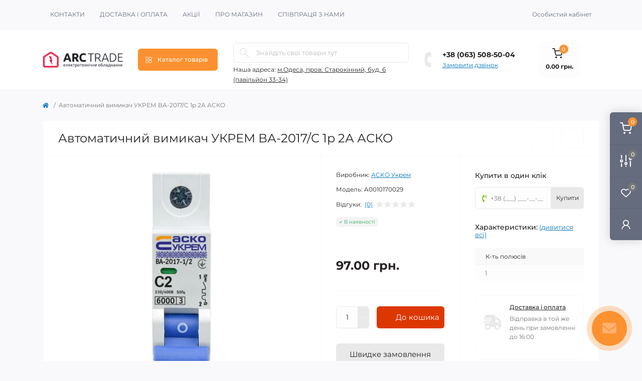

--- FILE ---
content_type: text/html; charset=utf-8
request_url: http://arctrade.com.ua/avtomatichniy-vimikach-ukrem-va-2017-s-1r-2a-asko
body_size: 24895
content:
<!DOCTYPE html>
<!--[if IE]><![endif]-->
<!--[if IE 8 ]><html dir="ltr" lang="uk" class="ie8"><![endif]-->
<!--[if IE 9 ]><html dir="ltr" lang="uk" class="ie9"><![endif]-->
<!--[if (gt IE 9)|!(IE)]><!-->
<html dir="ltr" lang="uk" class="body-product">
<!--<![endif]-->
<head>
<meta charset="UTF-8" />
<meta name="viewport" content="width=device-width, initial-scale=1.0">
<title>Купити Автоматичний вимикач УКРЕМ ВА-2017/С 1р 2А АСКО A0010170029 за ціною 97.00 грн. від ArcTrade +38 (063) 508-50-04 Спеціальні пропозиції для магазинів та монтажних організацій.</title>
<meta property="og:title" content="Купити Автоматичний вимикач УКРЕМ ВА-2017/С 1р 2А АСКО A0010170029 за ціною 97.00 грн. від ArcTrade +38 (063) 508-50-04 Спеціальні пропозиції для магазинів та монтажних організацій." />
<meta property="og:description" content="Купити  Автоматичний вимикач УКРЕМ ВА-2017/С 1р 2А АСКО в  за низькими цінами в магазині ArcTrade. Гарантія від виробника. Спеціальні знижки для військових. Оптові ціни для монтажних організацій." />
<meta property="og:site_name" content="ArcTrade Магазин електротехнічних виробів" />
<meta property="og:url" content="https://arctrade.com.ua/avtomatichniy-vimikach-ukrem-va-2017-s-1r-2a-asko" />
<meta property="og:image" content="https://arctrade.com.ua/image/import_files/f4/f45c07afb75311edb34ea04a4f716978.jpeg" />
<meta property="og:image:type" content="image/jpeg" />
<meta property="og:image:width" content="199" />
<meta property="og:image:height" content="800" />
<meta property="og:image:alt" content=" Автоматичний вимикач УКРЕМ ВА-2017/С 1р 2А АСКО" />
<meta property="og:type" content="product" />
<meta name="robots" content="max-image-preview:large">
<base href="https://arctrade.com.ua/" />
<meta name="description" content="Купити Автоматичний вимикач УКРЕМ ВА-2017/С 1р 2А АСКО A0010170029 за ціною 97.00 грн. від ArcTrade +38 (063) 508-50-04 Спеціальні пропозиції для магазинів та монтажних організацій." />
<meta name="keywords" content="Купити ACKO Укрем оптом. Дешеві ціни, найкращі пропозиції в магазині ArcTrade, A0010170029" />
<link rel="preload" as="image" href="https://arctrade.com.ua/image/cache/webp/import_files/f4/f45c07afb75311edb34ea04a4f716978-600x600.webp">
<link rel="preload" as="image" href="https://arctrade.com.ua/image/catalog/logo/arclogo_dark.png">
<link rel="preload" as="style" href="https://arctrade.com.ua/catalog/view/theme/oct_remarket/stylesheet/87c777cc2246f5c7f61ef9877d628eeb.css?20250831154904">
<link href="https://arctrade.com.ua/catalog/view/theme/oct_remarket/stylesheet/87c777cc2246f5c7f61ef9877d628eeb.css?20250831154904" rel="stylesheet" media="screen" />

<link href="https://arctrade.com.ua/avtomatichniy-vimikach-ukrem-va-2017-s-1r-2a-asko" rel="canonical" />
<link href="https://arctrade.com.ua/image/catalog/logo2c.png" rel="icon" />

<script id="dataFonts">
    let octFonts = localStorage.getItem('octFonts');
    if (octFonts !== null) {
        var octHead  = document.getElementsByTagName('head')[0];
        var octLink  = document.createElement('link');
        octLink.rel  = 'stylesheet';
        octLink.type = 'text/css';
        octLink.href = location.protocol + '//' + location.host + '/catalog/view/theme/oct_remarket/stylesheet/oct-fonts.css';
        octLink.media = 'all';
        octHead.appendChild(octLink);
    }
</script>

			
			
</head>
<body>




<div class="oct-fixed-bar fixed-right d-none d-lg-block">
        <div onclick="octPopupCart();" class="oct-fixed-bar-item oct-fixed-bar-item-cart" title="Кошик">
        <img src="https://arctrade.com.ua/catalog/view/theme/oct_remarket/img/sprite.svg#include--fixed-bar-cart" alt="Кошик" width="24" height="24">
        <span class="oct-fixed-bar-quantity oct-fixed-bar-quantity-cart">0</span>
    </div>
            <a href="https://arctrade.com.ua/index.php?route=product/compare" class="oct-fixed-bar-item oct-fixed-bar-item-compare" title="Список порівняння">
        <img src="https://arctrade.com.ua/catalog/view/theme/oct_remarket/img/sprite.svg#include--fixed-bar-compare" alt="Список порівняння" width="24" height="24">
        <span class="oct-fixed-bar-quantity oct-fixed-bar-compare-quantity">0</span>
    </a>
            <a href="https://arctrade.com.ua/index.php?route=account/wishlist" class="oct-fixed-bar-item oct-fixed-bar-item-wishlist" title="Список бажань">
        <img src="https://arctrade.com.ua/catalog/view/theme/oct_remarket/img/sprite.svg#include--fixed-bar-wishlist" alt="Список бажань" width="24" height="20">
        <span class="oct-fixed-bar-quantity oct-fixed-bar-wishlist-quantity">0</span>
    </a>
                            <div onclick="octPopupLogin();" class="oct-fixed-bar-item oct-fixed-bar-item-viewed" title="Особистий кабінет">
            <img src="https://arctrade.com.ua/catalog/view/theme/oct_remarket/img/sprite.svg#include--fixed-bar-account" alt="Особистий кабінет" width="20" height="22">
        </div>
            </div>
<nav id="rm_mobile_nav" class="d-lg-none fixed-top d-flex align-items-center justify-content-between">
    <button type="button" id="rm_mobile_menu_button" class="rm-btn primary rm_mobile_sidebar_toggle" onclick="rmSidebar('Меню', 'menu');" aria-label="Menu">
        <span class="rm-btn-icon">
            <span></span>
            <span></span>
            <span></span>
        </span>
    </button>
    <div class="rm-mobile-nav-buttons d-flex">
                <button type="button"  class="rm-mobile-nav-buttons-btn rm-mobile-locatons-btn" onclick="rmSidebar('Наша адреса', 'locations');" aria-label="Locations">
            <img src="catalog/view/theme/oct_remarket/img/sprite.svg#include--mobile-locations-icon" alt="" width="20" height="20">
        </button>
                        <button type="button" class="rm-mobile-nav-buttons-btn rm-mobile-contacts-btn" onclick="rmSidebar('Контакти', 'contacts');" aria-label="Contacts">
            <img src="catalog/view/theme/oct_remarket/img/sprite.svg#include--mobile-contacts-icon" alt="" width="21" height="21">
        </button>
            </div>
</nav>

<div id="rm_sidebar" class="rm-sidebar">
    <div class="rm-sidebar-content">
        <div class="rm-sidebar-title d-flex alig-items-center justify-content-between">
            <span class="rm-sidebar-title-text">Меню</span>
            <span class="rm-sidebar-title-close modal-close">
                <span aria-hidden="true" class="modal-close-icon modal-close-left"></span>
                <span aria-hidden="true" class="modal-close-icon modal-close-right"></span>
            </span>
        </div>
        <div id="rm_sidebar_content"></div>
    </div>
</div>
<nav id="top" class="top-nav d-none d-lg-block">
	<div class="container d-flex justify-content-between">
	  			<ul class="top-nav-info-list list-unstyled d-flex align-items-center text-uppercase">
						<li><a href="https://arctrade.com.ua/contact-us">Контакти</a></li>
						<li><a href="https://arctrade.com.ua/dostavka-i-oplata">Доставка і оплата</a></li>
						<li><a href="https://arctrade.com.ua/specials">Акції</a></li>
						<li><a href="https://arctrade.com.ua/pro-magazin">Про магазин</a></li>
						<li><a href="https://arctrade.com.ua/spivpracja-z-nami">Співпраця з нами</a></li>
					</ul>
				<div class="top-nav-account-links list-unstyled d-flex">
			
			
            			<div class="top-nav-account-links-item rm-dropdown-box">
								<span onclick="octPopupLogin();" title="Особистий кабінет" class="d-flex align-items-center" role="button" aria-haspopup="true">Особистий кабінет</span>
					        </div>
            		</div>
	</div>
</nav>
<header>
  <div class="container-fluid container-sm">
    <div class="row align-items-center flex-column flex-md-row">
		    	<div class="col-md-3 col-lg-2 order-0">
            <div id="logo" class="d-flex align-items-center justify-content-center">
    			    			<a href="https://arctrade.com.ua/">
    				<img src="https://arctrade.com.ua/image/catalog/logo/arclogo_dark.png" title="ArcTrade Магазин електротехнічних виробів" alt="ArcTrade Магазин електротехнічних виробів" class="img-fluid" width="226" height="56" />
    			</a>
    			            </div>
		</div>
		        <div class="col-2 d-none d-lg-block order-1">
            <button id="menu_toggle_button" type="button" aria-label="Menu" class="rm-btn primary d-flex align-items-center justify-content-between">
                <span class="rm-btn-icon">
                    <img class="catalog-icon" src="catalog/view/theme/oct_remarket/img/sprite.svg#include--footer-catalog-icon" alt="" width="14" height="14">
                    <img class="close-icon" src="catalog/view/theme/oct_remarket/img/sprite.svg#include--close-catalog-icon" alt="" width="14" height="14">
                </span>
                <span class="rm-btn-text">Каталог товарів</span>
            </button>
        </div>
        <div class="col-12 col-md-6 col-lg-4 order-3 order-md-2 mt-lg-2 mt-xl-3">
            <form id="search" class="rm-search">
    <input id="input_search" type="text" name="search" value="" placeholder="Знайдіть свої товари тут" class="w-100 h-100">
    <button type="button" aria-label="Search" id="rm-search-button" class="btn-search d-flex align-items-center justify-content-center"><img src="catalog/view/theme/oct_remarket/img/sprite.svg#include--header-search-icon" alt="" width="20" height="20" /></button>
	<div id="rm_livesearch_close" onclick="clearLiveSearch();" class="d-flex align-items-center justify-content-center"><img src="catalog/view/theme/oct_remarket/img/sprite.svg#include--livesearch-close-icon" alt="" width="25" height="25" /></div>
	<div id="rm_livesearch"></div>
</form>


                		<div class="rm-header-address d-none d-lg-block">
    	        <div class="rm-dropdown-box w-100">
                    <div class="rm-dropdown-toggle">
                        <span>Наша адреса:</span>
                        <span class="rm-header-address-link">м.Одеса, пров. Старокінний, буд. 6 (павільйон 33-34)</span>
                    </div>
    				<div class="rm-dropdown">
    					<div id="rm_header_locations" class="rm-dropdown-inner">
                            <div class="rm-header-location-inner">
                                <div class="rm-header-location active">
                                    <div class="d-flex align-items-center">
                                        <div class="rm-header-location-address">м.Одеса, пров. Старокінний, буд. 6 (павільйон 33-34)</div>
                                                                            </div>
                                                                    </div>
                                                            </div>
                            <div class="d-flex justify-content-center rm-header-location-contacts-btn">
                                <a href="https://arctrade.com.ua/index.php?route=information/contact" class="rm-btn secondary">
                                    <span class="rm-btn-text">До контактів</span>
                                </a>
                            </div>
    				    </div>
    				</div>
    			</div>
    		</div>
    		        </div>
				<div class="col-12 col-md-3 col-lg-2 d-none d-md-flex justify-content-center order-2 order-md-3">
          <div class="rm-header-phones d-flex align-items-center">
            <div class="rm-header-phones-icon">
              <img src="https://arctrade.com.ua/catalog/view/theme/oct_remarket/img/sprite.svg#include--header-phones-icon" alt="" width="30" height="30">
            </div>
            <div class="rm-header-phones-list">
                        <a href="tel:+380635085004" class="rm-header-phones-list-item">+38 (063) 508-50-04</a>
                        			<span class="rm-header-phones-list-link blue-link rm-phone-link" onclick="octPopupCallPhone();">Замовити дзвінок</span>
			            </div>
          </div>
        </div>
                <div class="col-md-2 d-lg-flex justify-content-center order-4">
            <button title="Кошик" id="cart" class="rm-header-cart d-flex flex-column align-items-center" type="button" onclick="octPopupCart();">
<span class="rm-header-cart-icon position-relative">
    <img src="catalog/view/theme/oct_remarket/img/sprite.svg#include--header-cart-icon" alt="cart-icon" width="21" height="21">
    <span class="rm-header-cart-quantity">0</span>
</span>
<span class="rm-header-cart-text">0.00 грн.</span>
</button>

        </div>
        <div id="rm-menu" class="rm-menu d-none d-lg-block">
    <nav>
        <ul class="rm-menu-list list-unstyled">
                        <li class="rm-menu-list-item">
                <div class="d-flex align-items-center justify-content-between">
                    <a href="https://arctrade.com.ua/instrument"  class="rm-menu-list-item-link d-flex align-items-center">
                                                <span class="rm-menu-list-item-name">Інструмент</span>
                    </a>
                                            <span class="rm-menu-list-item-chevron"></span>
                                    </div>
                                                        <div class="rm-menu-list-item-child">
                        <ul class="rm-menu-list list-unstyled">
                                                        <li class="rm-menu-list-item">
                                <div class="d-flex align-items-center justify-content-between">
                                    <a href="https://arctrade.com.ua/instrument/indikatori-naprugi-i-provodki" class="rm-menu-list-item-link d-flex align-items-center">
                                        <span class="rm-menu-list-item-name">Індикатори напруги і проводки</span>
                                    </a>
                                                                    </div>
                                                            </li>
                                                        <li class="rm-menu-list-item">
                                <div class="d-flex align-items-center justify-content-between">
                                    <a href="https://arctrade.com.ua/instrument/instrument-finder" class="rm-menu-list-item-link d-flex align-items-center">
                                        <span class="rm-menu-list-item-name">Інструмент Finder</span>
                                    </a>
                                                                    </div>
                                                            </li>
                                                        <li class="rm-menu-list-item">
                                <div class="d-flex align-items-center justify-content-between">
                                    <a href="https://arctrade.com.ua/instrument/biti" class="rm-menu-list-item-link d-flex align-items-center">
                                        <span class="rm-menu-list-item-name">Біти</span>
                                    </a>
                                                                    </div>
                                                            </li>
                                                        <li class="rm-menu-list-item">
                                <div class="d-flex align-items-center justify-content-between">
                                    <a href="https://arctrade.com.ua/instrument/buri-ta-sverla" class="rm-menu-list-item-link d-flex align-items-center">
                                        <span class="rm-menu-list-item-name">Бури та сверла</span>
                                    </a>
                                                                    </div>
                                                            </li>
                                                        <li class="rm-menu-list-item">
                                <div class="d-flex align-items-center justify-content-between">
                                    <a href="https://arctrade.com.ua/instrument/vikrutki" class="rm-menu-list-item-link d-flex align-items-center">
                                        <span class="rm-menu-list-item-name">Викрутки</span>
                                    </a>
                                                                    </div>
                                                            </li>
                                                        <li class="rm-menu-list-item">
                                <div class="d-flex align-items-center justify-content-between">
                                    <a href="https://arctrade.com.ua/instrument/payalniki" class="rm-menu-list-item-link d-flex align-items-center">
                                        <span class="rm-menu-list-item-name">Паяльники</span>
                                    </a>
                                                                    </div>
                                                            </li>
                                                        <li class="rm-menu-list-item">
                                <div class="d-flex align-items-center justify-content-between">
                                    <a href="https://arctrade.com.ua/instrument/presi" class="rm-menu-list-item-link d-flex align-items-center">
                                        <span class="rm-menu-list-item-name">Преси</span>
                                    </a>
                                                                    </div>
                                                            </li>
                                                                                </ul>
                                        </div>
                                            </li>
                        <li class="rm-menu-list-item">
                <div class="d-flex align-items-center justify-content-between">
                    <a href="https://arctrade.com.ua/avtomatika"  class="rm-menu-list-item-link d-flex align-items-center">
                                                <span class="rm-menu-list-item-name">Автоматика</span>
                    </a>
                                            <span class="rm-menu-list-item-chevron"></span>
                                    </div>
                                                        <div class="rm-menu-list-item-child">
                        <ul class="rm-menu-list list-unstyled">
                                                        <li class="rm-menu-list-item">
                                <div class="d-flex align-items-center justify-content-between">
                                    <a href="https://arctrade.com.ua/avtomatika/din-reyka" class="rm-menu-list-item-link d-flex align-items-center">
                                        <span class="rm-menu-list-item-name"> DIN рейка</span>
                                    </a>
                                                                    </div>
                                                            </li>
                                                        <li class="rm-menu-list-item">
                                <div class="d-flex align-items-center justify-content-between">
                                    <a href="https://arctrade.com.ua/avtomatika/korobki-pid-avtomati" class="rm-menu-list-item-link d-flex align-items-center">
                                        <span class="rm-menu-list-item-name"> Коробки під автомати</span>
                                    </a>
                                                                    </div>
                                                            </li>
                                                        <li class="rm-menu-list-item">
                                <div class="d-flex align-items-center justify-content-between">
                                    <a href="https://arctrade.com.ua/avtomatika/vimikachi-avtomatichni" class="rm-menu-list-item-link d-flex align-items-center">
                                        <span class="rm-menu-list-item-name">Вимикачі автоматичні</span>
                                    </a>
                                                                    </div>
                                                            </li>
                                                        <li class="rm-menu-list-item">
                                <div class="d-flex align-items-center justify-content-between">
                                    <a href="https://arctrade.com.ua/avtomatika/dif-avtomati" class="rm-menu-list-item-link d-flex align-items-center">
                                        <span class="rm-menu-list-item-name">Диф.Автомати</span>
                                    </a>
                                                                    </div>
                                                            </li>
                                                        <li class="rm-menu-list-item">
                                <div class="d-flex align-items-center justify-content-between">
                                    <a href="https://arctrade.com.ua/avtomatika/kontaktori" class="rm-menu-list-item-link d-flex align-items-center">
                                        <span class="rm-menu-list-item-name">Контактори</span>
                                    </a>
                                                                    </div>
                                                            </li>
                                                        <li class="rm-menu-list-item">
                                <div class="d-flex align-items-center justify-content-between">
                                    <a href="https://arctrade.com.ua/avtomatika/peremikachi-i-0-ii" class="rm-menu-list-item-link d-flex align-items-center">
                                        <span class="rm-menu-list-item-name">Перемикачі I-0-II</span>
                                    </a>
                                                                    </div>
                                                            </li>
                                                        <li class="rm-menu-list-item">
                                <div class="d-flex align-items-center justify-content-between">
                                    <a href="https://arctrade.com.ua/avtomatika/puskachi" class="rm-menu-list-item-link d-flex align-items-center">
                                        <span class="rm-menu-list-item-name">Пускачі</span>
                                    </a>
                                                                            <span class="rm-menu-list-item-chevron"></span>
                                                                    </div>
                                                                <div class="rm-menu-list-item-child rm-menu-list-item-child-2">
                                    <ul class="rm-menu-list list-unstyled">
                                                                                <li class="rm-menu-list-item">
                                            <div class="d-flex align-items-center justify-content-between">
                                                <a href="https://arctrade.com.ua/avtomatika/puskachi/bloki-kontaktiv" class="rm-menu-list-item-link d-flex align-items-center">
                                                    <span class="rm-menu-list-item-name">Блоки контактів</span>
                                                </a>
                                                                                            </div>
                                                                                    </li>
                                                                                <li class="rm-menu-list-item">
                                            <div class="d-flex align-items-center justify-content-between">
                                                <a href="https://arctrade.com.ua/avtomatika/puskachi/katushki-na-puskachi" class="rm-menu-list-item-link d-flex align-items-center">
                                                    <span class="rm-menu-list-item-name">Котушки на пускачі</span>
                                                </a>
                                                                                            </div>
                                                                                    </li>
                                                                                <li class="rm-menu-list-item">
                                            <div class="d-flex align-items-center justify-content-between">
                                                <a href="https://arctrade.com.ua/avtomatika/puskachi/puskachi-1" class="rm-menu-list-item-link d-flex align-items-center">
                                                    <span class="rm-menu-list-item-name">Пускачі</span>
                                                </a>
                                                                                            </div>
                                                                                    </li>
                                                                                <li class="rm-menu-list-item">
                                            <div class="d-flex align-items-center justify-content-between">
                                                <a href="https://arctrade.com.ua/avtomatika/puskachi/teplovi-rele" class="rm-menu-list-item-link d-flex align-items-center">
                                                    <span class="rm-menu-list-item-name">Теплові реле</span>
                                                </a>
                                                                                            </div>
                                                                                    </li>
                                                                                                                    </ul>
                                </div>
                                                            </li>
                                                        <li class="rm-menu-list-item">
                                <div class="d-flex align-items-center justify-content-between">
                                    <a href="https://arctrade.com.ua/avtomatika/rubilniki" class="rm-menu-list-item-link d-flex align-items-center">
                                        <span class="rm-menu-list-item-name">Рубильники</span>
                                    </a>
                                                                            <span class="rm-menu-list-item-chevron"></span>
                                                                    </div>
                                                                <div class="rm-menu-list-item-child rm-menu-list-item-child-2">
                                    <ul class="rm-menu-list list-unstyled">
                                                                                <li class="rm-menu-list-item">
                                            <div class="d-flex align-items-center justify-content-between">
                                                <a href="https://arctrade.com.ua/avtomatika/rubilniki/kontaktor-modulniy" class="rm-menu-list-item-link d-flex align-items-center">
                                                    <span class="rm-menu-list-item-name">Контактор модульний</span>
                                                </a>
                                                                                            </div>
                                                                                    </li>
                                                                                <li class="rm-menu-list-item">
                                            <div class="d-flex align-items-center justify-content-between">
                                                <a href="https://arctrade.com.ua/avtomatika/rubilniki/perekidni-na-din-reyku" class="rm-menu-list-item-link d-flex align-items-center">
                                                    <span class="rm-menu-list-item-name">Перекидні, на дін-рейку</span>
                                                </a>
                                                                                            </div>
                                                                                    </li>
                                                                                <li class="rm-menu-list-item">
                                            <div class="d-flex align-items-center justify-content-between">
                                                <a href="https://arctrade.com.ua/avtomatika/rubilniki/rubilnik-vr-vrp" class="rm-menu-list-item-link d-flex align-items-center">
                                                    <span class="rm-menu-list-item-name">Рубильник ВР - ВРП</span>
                                                </a>
                                                                                            </div>
                                                                                    </li>
                                                                                                                    </ul>
                                </div>
                                                            </li>
                                                        <li class="rm-menu-list-item">
                                <div class="d-flex align-items-center justify-content-between">
                                    <a href="https://arctrade.com.ua/avtomatika/uzo" class="rm-menu-list-item-link d-flex align-items-center">
                                        <span class="rm-menu-list-item-name">УЗО</span>
                                    </a>
                                                                    </div>
                                                            </li>
                                                        <li class="rm-menu-list-item">
                                <div class="d-flex align-items-center justify-content-between">
                                    <a href="https://arctrade.com.ua/avtomatika/shini-z-yednuvalni" class="rm-menu-list-item-link d-flex align-items-center">
                                        <span class="rm-menu-list-item-name">Шини з\'єднувальні</span>
                                    </a>
                                                                    </div>
                                                            </li>
                                                                                </ul>
                                        </div>
                                            </li>
                        <li class="rm-menu-list-item">
                <div class="d-flex align-items-center justify-content-between">
                    <a href="https://arctrade.com.ua/klemniki-ta-terminali"  class="rm-menu-list-item-link d-flex align-items-center">
                                                <span class="rm-menu-list-item-name">Все для електромонтажу</span>
                    </a>
                                            <span class="rm-menu-list-item-chevron"></span>
                                    </div>
                                                        <div class="rm-menu-list-item-child">
                        <ul class="rm-menu-list list-unstyled">
                                                        <li class="rm-menu-list-item">
                                <div class="d-flex align-items-center justify-content-between">
                                    <a href="https://arctrade.com.ua/klemniki-ta-terminali/izolyaciyna-strichka" class="rm-menu-list-item-link d-flex align-items-center">
                                        <span class="rm-menu-list-item-name">Ізоляційна стрічка</span>
                                    </a>
                                                                    </div>
                                                            </li>
                                                        <li class="rm-menu-list-item">
                                <div class="d-flex align-items-center justify-content-between">
                                    <a href="https://arctrade.com.ua/klemniki-ta-terminali/avto-klema" class="rm-menu-list-item-link d-flex align-items-center">
                                        <span class="rm-menu-list-item-name">Авто клема</span>
                                    </a>
                                                                    </div>
                                                            </li>
                                                        <li class="rm-menu-list-item">
                                <div class="d-flex align-items-center justify-content-between">
                                    <a href="https://arctrade.com.ua/klemniki-ta-terminali/dyubeli" class="rm-menu-list-item-link d-flex align-items-center">
                                        <span class="rm-menu-list-item-name">Дюбелі</span>
                                    </a>
                                                                    </div>
                                                            </li>
                                                        <li class="rm-menu-list-item">
                                <div class="d-flex align-items-center justify-content-between">
                                    <a href="https://arctrade.com.ua/klemniki-ta-terminali/dyubel-homuti" class="rm-menu-list-item-link d-flex align-items-center">
                                        <span class="rm-menu-list-item-name">Дюбель-хомути</span>
                                    </a>
                                                                    </div>
                                                            </li>
                                                        <li class="rm-menu-list-item">
                                <div class="d-flex align-items-center justify-content-between">
                                    <a href="https://arctrade.com.ua/klemniki-ta-terminali/kabelne-markuvannya" class="rm-menu-list-item-link d-flex align-items-center">
                                        <span class="rm-menu-list-item-name">Кабельне маркування</span>
                                    </a>
                                                                    </div>
                                                            </li>
                                                        <li class="rm-menu-list-item">
                                <div class="d-flex align-items-center justify-content-between">
                                    <a href="https://arctrade.com.ua/klemniki-ta-terminali/klema-mostik" class="rm-menu-list-item-link d-flex align-items-center">
                                        <span class="rm-menu-list-item-name">Клема мостик</span>
                                    </a>
                                                                    </div>
                                                            </li>
                                                        <li class="rm-menu-list-item">
                                <div class="d-flex align-items-center justify-content-between">
                                    <a href="https://arctrade.com.ua/klemniki-ta-terminali/klema-odinarna" class="rm-menu-list-item-link d-flex align-items-center">
                                        <span class="rm-menu-list-item-name">Клема одинарна</span>
                                    </a>
                                                                    </div>
                                                            </li>
                                                        <li class="rm-menu-list-item">
                                <div class="d-flex align-items-center justify-content-between">
                                    <a href="https://arctrade.com.ua/klemniki-ta-terminali/wago" class="rm-menu-list-item-link d-flex align-items-center">
                                        <span class="rm-menu-list-item-name">Клемник WAGO</span>
                                    </a>
                                                                    </div>
                                                            </li>
                                                        <li class="rm-menu-list-item">
                                <div class="d-flex align-items-center justify-content-between">
                                    <a href="https://arctrade.com.ua/klemniki-ta-terminali/klemnik-z-krishkoy-tv-ts" class="rm-menu-list-item-link d-flex align-items-center">
                                        <span class="rm-menu-list-item-name">Клемник з кришкой ТВ/ТС</span>
                                    </a>
                                                                    </div>
                                                            </li>
                                                        <li class="rm-menu-list-item">
                                <div class="d-flex align-items-center justify-content-between">
                                    <a href="https://arctrade.com.ua/klemniki-ta-terminali/keramika" class="rm-menu-list-item-link d-flex align-items-center">
                                        <span class="rm-menu-list-item-name">Клемник кераміка</span>
                                    </a>
                                                                    </div>
                                                            </li>
                                                        <li class="rm-menu-list-item">
                                <div class="d-flex align-items-center justify-content-between">
                                    <a href="https://arctrade.com.ua/klemniki-ta-terminali/klemnik-na-din-reyku" class="rm-menu-list-item-link d-flex align-items-center">
                                        <span class="rm-menu-list-item-name">Клемник на дін-рейку</span>
                                    </a>
                                                                    </div>
                                                            </li>
                                                        <li class="rm-menu-list-item">
                                <div class="d-flex align-items-center justify-content-between">
                                    <a href="https://arctrade.com.ua/klemniki-ta-terminali/klemnik-na-din-reyku-mrk" class="rm-menu-list-item-link d-flex align-items-center">
                                        <span class="rm-menu-list-item-name">Клемник на дін-рейку MRK</span>
                                    </a>
                                                                    </div>
                                                            </li>
                                                        <li class="rm-menu-list-item">
                                <div class="d-flex align-items-center justify-content-between">
                                    <a href="https://arctrade.com.ua/klemniki-ta-terminali/romb" class="rm-menu-list-item-link d-flex align-items-center">
                                        <span class="rm-menu-list-item-name">Клемник ромб</span>
                                    </a>
                                                                    </div>
                                                            </li>
                                                        <li class="rm-menu-list-item">
                                <div class="d-flex align-items-center justify-content-between">
                                    <a href="https://arctrade.com.ua/klemniki-ta-terminali/klemnik-samozazhimniy" class="rm-menu-list-item-link d-flex align-items-center">
                                        <span class="rm-menu-list-item-name">Клемник самозажимний</span>
                                    </a>
                                                                    </div>
                                                            </li>
                                                        <li class="rm-menu-list-item">
                                <div class="d-flex align-items-center justify-content-between">
                                    <a href="https://arctrade.com.ua/klemniki-ta-terminali/kros-modul" class="rm-menu-list-item-link d-flex align-items-center">
                                        <span class="rm-menu-list-item-name">Крос модуль</span>
                                    </a>
                                                                    </div>
                                                            </li>
                                                        <li class="rm-menu-list-item">
                                <div class="d-flex align-items-center justify-content-between">
                                    <a href="https://arctrade.com.ua/klemniki-ta-terminali/maydanchiki" class="rm-menu-list-item-link d-flex align-items-center">
                                        <span class="rm-menu-list-item-name">Майданчики</span>
                                    </a>
                                                                    </div>
                                                            </li>
                                                        <li class="rm-menu-list-item">
                                <div class="d-flex align-items-center justify-content-between">
                                    <a href="https://arctrade.com.ua/klemniki-ta-terminali/marshet" class="rm-menu-list-item-link d-flex align-items-center">
                                        <span class="rm-menu-list-item-name">Маршети</span>
                                    </a>
                                                                    </div>
                                                            </li>
                                                        <li class="rm-menu-list-item">
                                <div class="d-flex align-items-center justify-content-between">
                                    <a href="https://arctrade.com.ua/klemniki-ta-terminali/terminali" class="rm-menu-list-item-link d-flex align-items-center">
                                        <span class="rm-menu-list-item-name">Термінали</span>
                                    </a>
                                                                    </div>
                                                            </li>
                                                        <li class="rm-menu-list-item">
                                <div class="d-flex align-items-center justify-content-between">
                                    <a href="https://arctrade.com.ua/klemniki-ta-terminali/homuti" class="rm-menu-list-item-link d-flex align-items-center">
                                        <span class="rm-menu-list-item-name">Хомути</span>
                                    </a>
                                                                    </div>
                                                            </li>
                                                                                </ul>
                                        </div>
                                            </li>
                        <li class="rm-menu-list-item">
                <div class="d-flex align-items-center justify-content-between">
                    <a href="https://arctrade.com.ua/zhivlennya"  class="rm-menu-list-item-link d-flex align-items-center">
                                                <span class="rm-menu-list-item-name">Живлення</span>
                    </a>
                                            <span class="rm-menu-list-item-chevron"></span>
                                    </div>
                                                        <div class="rm-menu-list-item-child">
                        <ul class="rm-menu-list list-unstyled">
                                                        <li class="rm-menu-list-item">
                                <div class="d-flex align-items-center justify-content-between">
                                    <a href="https://arctrade.com.ua/zhivlennya/akumulyatori" class="rm-menu-list-item-link d-flex align-items-center">
                                        <span class="rm-menu-list-item-name">Акумулятори</span>
                                    </a>
                                                                    </div>
                                                            </li>
                                                        <li class="rm-menu-list-item">
                                <div class="d-flex align-items-center justify-content-between">
                                    <a href="https://arctrade.com.ua/zhivlennya/akumulyatori-dlya-dbzh" class="rm-menu-list-item-link d-flex align-items-center">
                                        <span class="rm-menu-list-item-name">Акумулятори для ДБЖ</span>
                                    </a>
                                                                            <span class="rm-menu-list-item-chevron"></span>
                                                                    </div>
                                                                <div class="rm-menu-list-item-child rm-menu-list-item-child-2">
                                    <ul class="rm-menu-list list-unstyled">
                                                                                <li class="rm-menu-list-item">
                                            <div class="d-flex align-items-center justify-content-between">
                                                <a href="https://arctrade.com.ua/zhivlennya/akumulyatori-dlya-dbzh/akumulyatori-gelevi" class="rm-menu-list-item-link d-flex align-items-center">
                                                    <span class="rm-menu-list-item-name">Акумулятори гелеві</span>
                                                </a>
                                                                                            </div>
                                                                                    </li>
                                                                                <li class="rm-menu-list-item">
                                            <div class="d-flex align-items-center justify-content-between">
                                                <a href="https://arctrade.com.ua/zhivlennya/akumulyatori-dlya-dbzh/akumulyatorni-batarej-lifepo4" class="rm-menu-list-item-link d-flex align-items-center">
                                                    <span class="rm-menu-list-item-name">Акумуляторні батареї LiFePO4</span>
                                                </a>
                                                                                            </div>
                                                                                    </li>
                                                                                                                    </ul>
                                </div>
                                                            </li>
                                                        <li class="rm-menu-list-item">
                                <div class="d-flex align-items-center justify-content-between">
                                    <a href="https://arctrade.com.ua/zhivlennya/batareyki" class="rm-menu-list-item-link d-flex align-items-center">
                                        <span class="rm-menu-list-item-name">Батарейки</span>
                                    </a>
                                                                    </div>
                                                            </li>
                                                        <li class="rm-menu-list-item">
                                <div class="d-flex align-items-center justify-content-between">
                                    <a href="https://arctrade.com.ua/zhivlennya/generatori" class="rm-menu-list-item-link d-flex align-items-center">
                                        <span class="rm-menu-list-item-name">Генератори</span>
                                    </a>
                                                                    </div>
                                                            </li>
                                                        <li class="rm-menu-list-item">
                                <div class="d-flex align-items-center justify-content-between">
                                    <a href="https://arctrade.com.ua/zhivlennya/zaryadni-pristroj" class="rm-menu-list-item-link d-flex align-items-center">
                                        <span class="rm-menu-list-item-name">Зарядні пристрої</span>
                                    </a>
                                                                    </div>
                                                            </li>
                                                        <li class="rm-menu-list-item">
                                <div class="d-flex align-items-center justify-content-between">
                                    <a href="https://arctrade.com.ua/zhivlennya/kabeli" class="rm-menu-list-item-link d-flex align-items-center">
                                        <span class="rm-menu-list-item-name">Кабелі</span>
                                    </a>
                                                                    </div>
                                                            </li>
                                                        <li class="rm-menu-list-item">
                                <div class="d-flex align-items-center justify-content-between">
                                    <a href="https://arctrade.com.ua/zhivlennya/paverbanki" class="rm-menu-list-item-link d-flex align-items-center">
                                        <span class="rm-menu-list-item-name">Павербанки</span>
                                    </a>
                                                                    </div>
                                                            </li>
                                                        <li class="rm-menu-list-item">
                                <div class="d-flex align-items-center justify-content-between">
                                    <a href="https://arctrade.com.ua/zhivlennya/svincevo-kislotni-akumulyatori" class="rm-menu-list-item-link d-flex align-items-center">
                                        <span class="rm-menu-list-item-name">Свинцево-кислотні акумулятори</span>
                                    </a>
                                                                    </div>
                                                            </li>
                                                                                </ul>
                                        </div>
                                            </li>
                        <li class="rm-menu-list-item">
                <div class="d-flex align-items-center justify-content-between">
                    <a href="https://arctrade.com.ua/lihtari"  class="rm-menu-list-item-link d-flex align-items-center">
                                                <span class="rm-menu-list-item-name">Ліхтарі</span>
                    </a>
                                    </div>
                                            </li>
                        <li class="rm-menu-list-item">
                <div class="d-flex align-items-center justify-content-between">
                    <a href="https://arctrade.com.ua/nizkovoltne-obladnannya"  class="rm-menu-list-item-link d-flex align-items-center">
                                                <span class="rm-menu-list-item-name">Низьковольтне обладнання</span>
                    </a>
                                            <span class="rm-menu-list-item-chevron"></span>
                                    </div>
                                                        <div class="rm-menu-list-item-child">
                        <ul class="rm-menu-list list-unstyled">
                                                        <li class="rm-menu-list-item">
                                <div class="d-flex align-items-center justify-content-between">
                                    <a href="https://arctrade.com.ua/nizkovoltne-obladnannya/indikatori" class="rm-menu-list-item-link d-flex align-items-center">
                                        <span class="rm-menu-list-item-name">Індикатори</span>
                                    </a>
                                                                    </div>
                                                            </li>
                                                        <li class="rm-menu-list-item">
                                <div class="d-flex align-items-center justify-content-between">
                                    <a href="https://arctrade.com.ua/nizkovoltne-obladnannya/ampermetri" class="rm-menu-list-item-link d-flex align-items-center">
                                        <span class="rm-menu-list-item-name">Амперметри</span>
                                    </a>
                                                                    </div>
                                                            </li>
                                                        <li class="rm-menu-list-item">
                                <div class="d-flex align-items-center justify-content-between">
                                    <a href="https://arctrade.com.ua/nizkovoltne-obladnannya/antivandalna-signalna-armatura" class="rm-menu-list-item-link d-flex align-items-center">
                                        <span class="rm-menu-list-item-name">Антивандальна сигнальна арматура</span>
                                    </a>
                                                                    </div>
                                                            </li>
                                                        <li class="rm-menu-list-item">
                                <div class="d-flex align-items-center justify-content-between">
                                    <a href="https://arctrade.com.ua/nizkovoltne-obladnannya/voltmetri" class="rm-menu-list-item-link d-flex align-items-center">
                                        <span class="rm-menu-list-item-name">Вольтметри</span>
                                    </a>
                                                                    </div>
                                                            </li>
                                                        <li class="rm-menu-list-item">
                                <div class="d-flex align-items-center justify-content-between">
                                    <a href="https://arctrade.com.ua/nizkovoltne-obladnannya/knopki" class="rm-menu-list-item-link d-flex align-items-center">
                                        <span class="rm-menu-list-item-name">Кнопки</span>
                                    </a>
                                                                    </div>
                                                            </li>
                                                        <li class="rm-menu-list-item">
                                <div class="d-flex align-items-center justify-content-between">
                                    <a href="https://arctrade.com.ua/nizkovoltne-obladnannya/tumbleri" class="rm-menu-list-item-link d-flex align-items-center">
                                        <span class="rm-menu-list-item-name">Тумблери</span>
                                    </a>
                                                                    </div>
                                                            </li>
                                                        <li class="rm-menu-list-item">
                                <div class="d-flex align-items-center justify-content-between">
                                    <a href="https://arctrade.com.ua/nizkovoltne-obladnannya/chastotometri" class="rm-menu-list-item-link d-flex align-items-center">
                                        <span class="rm-menu-list-item-name">Частотометри</span>
                                    </a>
                                                                    </div>
                                                            </li>
                                                                                </ul>
                                        </div>
                                            </li>
                        <li class="rm-menu-list-item">
                <div class="d-flex align-items-center justify-content-between">
                    <a href="https://arctrade.com.ua/osvitlennya"  class="rm-menu-list-item-link d-flex align-items-center">
                                                <span class="rm-menu-list-item-name">Освітлення</span>
                    </a>
                                            <span class="rm-menu-list-item-chevron"></span>
                                    </div>
                                                        <div class="rm-menu-list-item-child">
                        <ul class="rm-menu-list list-unstyled">
                                                        <li class="rm-menu-list-item">
                                <div class="d-flex align-items-center justify-content-between">
                                    <a href="https://arctrade.com.ua/osvitlennya/patroni" class="rm-menu-list-item-link d-flex align-items-center">
                                        <span class="rm-menu-list-item-name"> Патрони</span>
                                    </a>
                                                                            <span class="rm-menu-list-item-chevron"></span>
                                                                    </div>
                                                                <div class="rm-menu-list-item-child rm-menu-list-item-child-2">
                                    <ul class="rm-menu-list list-unstyled">
                                                                                <li class="rm-menu-list-item">
                                            <div class="d-flex align-items-center justify-content-between">
                                                <a href="https://arctrade.com.ua/osvitlennya/patroni/patroni-keramika" class="rm-menu-list-item-link d-flex align-items-center">
                                                    <span class="rm-menu-list-item-name"> Патрони кераміка</span>
                                                </a>
                                                                                            </div>
                                                                                    </li>
                                                                                <li class="rm-menu-list-item">
                                            <div class="d-flex align-items-center justify-content-between">
                                                <a href="https://arctrade.com.ua/osvitlennya/patroni/patroni-plastik" class="rm-menu-list-item-link d-flex align-items-center">
                                                    <span class="rm-menu-list-item-name"> Патрони пластик</span>
                                                </a>
                                                                                            </div>
                                                                                    </li>
                                                                                                                    </ul>
                                </div>
                                                            </li>
                                                        <li class="rm-menu-list-item">
                                <div class="d-flex align-items-center justify-content-between">
                                    <a href="https://arctrade.com.ua/osvitlennya/rozgaluzhuvachi-cokolni" class="rm-menu-list-item-link d-flex align-items-center">
                                        <span class="rm-menu-list-item-name"> Розгалужувачі цокольні</span>
                                    </a>
                                                                    </div>
                                                            </li>
                                                        <li class="rm-menu-list-item">
                                <div class="d-flex align-items-center justify-content-between">
                                    <a href="https://arctrade.com.ua/osvitlennya/cokolni-perehidniki" class="rm-menu-list-item-link d-flex align-items-center">
                                        <span class="rm-menu-list-item-name"> Цокольні перехідники</span>
                                    </a>
                                                                    </div>
                                                            </li>
                                                        <li class="rm-menu-list-item">
                                <div class="d-flex align-items-center justify-content-between">
                                    <a href="https://arctrade.com.ua/osvitlennya/fito-osvitlennya" class="rm-menu-list-item-link d-flex align-items-center">
                                        <span class="rm-menu-list-item-name">Fito освітлення</span>
                                    </a>
                                                                    </div>
                                                            </li>
                                                        <li class="rm-menu-list-item">
                                <div class="d-flex align-items-center justify-content-between">
                                    <a href="https://arctrade.com.ua/osvitlennya/led-lampi" class="rm-menu-list-item-link d-flex align-items-center">
                                        <span class="rm-menu-list-item-name">LED лампи</span>
                                    </a>
                                                                            <span class="rm-menu-list-item-chevron"></span>
                                                                    </div>
                                                                <div class="rm-menu-list-item-child rm-menu-list-item-child-2">
                                    <ul class="rm-menu-list list-unstyled">
                                                                                <li class="rm-menu-list-item">
                                            <div class="d-flex align-items-center justify-content-between">
                                                <a href="https://arctrade.com.ua/osvitlennya/led-lampi/a60" class="rm-menu-list-item-link d-flex align-items-center">
                                                    <span class="rm-menu-list-item-name">A60</span>
                                                </a>
                                                                                            </div>
                                                                                    </li>
                                                                                <li class="rm-menu-list-item">
                                            <div class="d-flex align-items-center justify-content-between">
                                                <a href="https://arctrade.com.ua/osvitlennya/led-lampi/gu10" class="rm-menu-list-item-link d-flex align-items-center">
                                                    <span class="rm-menu-list-item-name">GU10</span>
                                                </a>
                                                                                            </div>
                                                                                    </li>
                                                                                <li class="rm-menu-list-item">
                                            <div class="d-flex align-items-center justify-content-between">
                                                <a href="https://arctrade.com.ua/osvitlennya/led-lampi/mr-16" class="rm-menu-list-item-link d-flex align-items-center">
                                                    <span class="rm-menu-list-item-name">MR-16</span>
                                                </a>
                                                                                            </div>
                                                                                    </li>
                                                                                <li class="rm-menu-list-item">
                                            <div class="d-flex align-items-center justify-content-between">
                                                <a href="https://arctrade.com.ua/osvitlennya/led-lampi/visokopotuzhni" class="rm-menu-list-item-link d-flex align-items-center">
                                                    <span class="rm-menu-list-item-name">Високопотужні</span>
                                                </a>
                                                                                            </div>
                                                                                    </li>
                                                                                <li class="rm-menu-list-item">
                                            <div class="d-flex align-items-center justify-content-between">
                                                <a href="https://arctrade.com.ua/osvitlennya/led-lampi/lampa-shar-maliy-g45" class="rm-menu-list-item-link d-flex align-items-center">
                                                    <span class="rm-menu-list-item-name">Лампа Шар малий G45</span>
                                                </a>
                                                                                            </div>
                                                                                    </li>
                                                                                <li class="rm-menu-list-item">
                                            <div class="d-flex align-items-center justify-content-between">
                                                <a href="https://arctrade.com.ua/osvitlennya/led-lampi/lampochka-kapsula-g4" class="rm-menu-list-item-link d-flex align-items-center">
                                                    <span class="rm-menu-list-item-name">Лампочка капсула G4</span>
                                                </a>
                                                                                            </div>
                                                                                    </li>
                                                                                <li class="rm-menu-list-item">
                                            <div class="d-flex align-items-center justify-content-between">
                                                <a href="https://arctrade.com.ua/osvitlennya/led-lampi/rizni" class="rm-menu-list-item-link d-flex align-items-center">
                                                    <span class="rm-menu-list-item-name">Різні</span>
                                                </a>
                                                                                            </div>
                                                                                    </li>
                                                                                <li class="rm-menu-list-item">
                                            <div class="d-flex align-items-center justify-content-between">
                                                <a href="https://arctrade.com.ua/osvitlennya/led-lampi/s37-lampa-svichka" class="rm-menu-list-item-link d-flex align-items-center">
                                                    <span class="rm-menu-list-item-name">С37 (Лампа свічка)</span>
                                                </a>
                                                                                            </div>
                                                                                    </li>
                                                                                <li class="rm-menu-list-item">
                                            <div class="d-flex align-items-center justify-content-between">
                                                <a href="https://arctrade.com.ua/osvitlennya/led-lampi/t8" class="rm-menu-list-item-link d-flex align-items-center">
                                                    <span class="rm-menu-list-item-name">Т8</span>
                                                </a>
                                                                                            </div>
                                                                                    </li>
                                                                                <li class="rm-menu-list-item">
                                            <div class="d-flex align-items-center justify-content-between">
                                                <a href="https://arctrade.com.ua/osvitlennya/led-lampi/filament" class="rm-menu-list-item-link d-flex align-items-center">
                                                    <span class="rm-menu-list-item-name">Філамент</span>
                                                </a>
                                                                                            </div>
                                                                                    </li>
                                                                                                                    </ul>
                                </div>
                                                            </li>
                                                        <li class="rm-menu-list-item">
                                <div class="d-flex align-items-center justify-content-between">
                                    <a href="https://arctrade.com.ua/osvitlennya/led-paneli" class="rm-menu-list-item-link d-flex align-items-center">
                                        <span class="rm-menu-list-item-name">LED Панелі</span>
                                    </a>
                                                                    </div>
                                                            </li>
                                                        <li class="rm-menu-list-item">
                                <div class="d-flex align-items-center justify-content-between">
                                    <a href="https://arctrade.com.ua/osvitlennya/led-strichki" class="rm-menu-list-item-link d-flex align-items-center">
                                        <span class="rm-menu-list-item-name">LED-стрічки</span>
                                    </a>
                                                                    </div>
                                                            </li>
                                                        <li class="rm-menu-list-item">
                                <div class="d-flex align-items-center justify-content-between">
                                    <a href="https://arctrade.com.ua/osvitlennya/aksesuari-montazh" class="rm-menu-list-item-link d-flex align-items-center">
                                        <span class="rm-menu-list-item-name">Аксесуари монтаж</span>
                                    </a>
                                                                    </div>
                                                            </li>
                                                        <li class="rm-menu-list-item">
                                <div class="d-flex align-items-center justify-content-between">
                                    <a href="https://arctrade.com.ua/osvitlennya/bloki-zhivlennya" class="rm-menu-list-item-link d-flex align-items-center">
                                        <span class="rm-menu-list-item-name">Блоки живлення</span>
                                    </a>
                                                                    </div>
                                                            </li>
                                                        <li class="rm-menu-list-item">
                                <div class="d-flex align-items-center justify-content-between">
                                    <a href="https://arctrade.com.ua/osvitlennya/datchiki" class="rm-menu-list-item-link d-flex align-items-center">
                                        <span class="rm-menu-list-item-name">Датчики</span>
                                    </a>
                                                                    </div>
                                                            </li>
                                                        <li class="rm-menu-list-item">
                                <div class="d-flex align-items-center justify-content-between">
                                    <a href="https://arctrade.com.ua/osvitlennya/nastilni-svitilniki" class="rm-menu-list-item-link d-flex align-items-center">
                                        <span class="rm-menu-list-item-name">Настільні світильники</span>
                                    </a>
                                                                    </div>
                                                            </li>
                                                        <li class="rm-menu-list-item">
                                <div class="d-flex align-items-center justify-content-between">
                                    <a href="https://arctrade.com.ua/osvitlennya/prozhektori" class="rm-menu-list-item-link d-flex align-items-center">
                                        <span class="rm-menu-list-item-name">Прожектори</span>
                                    </a>
                                                                    </div>
                                                            </li>
                                                        <li class="rm-menu-list-item">
                                <div class="d-flex align-items-center justify-content-between">
                                    <a href="https://arctrade.com.ua/osvitlennya/pulti" class="rm-menu-list-item-link d-flex align-items-center">
                                        <span class="rm-menu-list-item-name">Пульти</span>
                                    </a>
                                                                    </div>
                                                            </li>
                                                        <li class="rm-menu-list-item">
                                <div class="d-flex align-items-center justify-content-between">
                                    <a href="https://arctrade.com.ua/osvitlennya/svitilniki" class="rm-menu-list-item-link d-flex align-items-center">
                                        <span class="rm-menu-list-item-name">Світильники</span>
                                    </a>
                                                                    </div>
                                                            </li>
                                                        <li class="rm-menu-list-item">
                                <div class="d-flex align-items-center justify-content-between">
                                    <a href="https://arctrade.com.ua/osvitlennya/smart-svitilniki-z-pultom" class="rm-menu-list-item-link d-flex align-items-center">
                                        <span class="rm-menu-list-item-name">Смарт світильники з пультом</span>
                                    </a>
                                                                            <span class="rm-menu-list-item-chevron"></span>
                                                                    </div>
                                                                <div class="rm-menu-list-item-child rm-menu-list-item-child-2">
                                    <ul class="rm-menu-list list-unstyled">
                                                                                <li class="rm-menu-list-item">
                                            <div class="d-flex align-items-center justify-content-between">
                                                <a href="https://arctrade.com.ua/osvitlennya/smart-svitilniki-z-pultom/bez-pulta" class="rm-menu-list-item-link d-flex align-items-center">
                                                    <span class="rm-menu-list-item-name">Без пульта</span>
                                                </a>
                                                                                            </div>
                                                                                    </li>
                                                                                                                    </ul>
                                </div>
                                                            </li>
                                                        <li class="rm-menu-list-item">
                                <div class="d-flex align-items-center justify-content-between">
                                    <a href="https://arctrade.com.ua/osvitlennya/tochkovi-svitilniki" class="rm-menu-list-item-link d-flex align-items-center">
                                        <span class="rm-menu-list-item-name">Точкові світильники</span>
                                    </a>
                                                                    </div>
                                                            </li>
                                                        <li class="rm-menu-list-item">
                                <div class="d-flex align-items-center justify-content-between">
                                    <a href="https://arctrade.com.ua/osvitlennya/trekovi-svitilniki" class="rm-menu-list-item-link d-flex align-items-center">
                                        <span class="rm-menu-list-item-name">Трекові світильники</span>
                                    </a>
                                                                    </div>
                                                            </li>
                                                                                </ul>
                                        </div>
                                            </li>
                        <li class="rm-menu-list-item">
                <div class="d-flex align-items-center justify-content-between">
                    <a href="https://arctrade.com.ua/rele-taymeri"  class="rm-menu-list-item-link d-flex align-items-center">
                                                <span class="rm-menu-list-item-name">Реле, таймери, датчики</span>
                    </a>
                                    </div>
                                            </li>
                        <li class="rm-menu-list-item">
                <div class="d-flex align-items-center justify-content-between">
                    <a href="https://arctrade.com.ua/furnitura"  class="rm-menu-list-item-link d-flex align-items-center">
                                                <span class="rm-menu-list-item-name">Розетки та вимикачі</span>
                    </a>
                                            <span class="rm-menu-list-item-chevron"></span>
                                    </div>
                                                        <div class="rm-menu-list-item-child">
                        <ul class="rm-menu-list list-unstyled">
                                                        <li class="rm-menu-list-item">
                                <div class="d-flex align-items-center justify-content-between">
                                    <a href="https://arctrade.com.ua/furnitura/vimikachi-dlya-bra" class="rm-menu-list-item-link d-flex align-items-center">
                                        <span class="rm-menu-list-item-name"> Вимикачі для бра</span>
                                    </a>
                                                                    </div>
                                                            </li>
                                                        <li class="rm-menu-list-item">
                                <div class="d-flex align-items-center justify-content-between">
                                    <a href="https://arctrade.com.ua/furnitura/rozgaluzhuvachi-merezhevi" class="rm-menu-list-item-link d-flex align-items-center">
                                        <span class="rm-menu-list-item-name"> Розгалужувачі мережеві</span>
                                    </a>
                                                                    </div>
                                                            </li>
                                                        <li class="rm-menu-list-item">
                                <div class="d-flex align-items-center justify-content-between">
                                    <a href="https://arctrade.com.ua/furnitura/luxel-bravo" class="rm-menu-list-item-link d-flex align-items-center">
                                        <span class="rm-menu-list-item-name">LUXEL Bravo</span>
                                    </a>
                                                                            <span class="rm-menu-list-item-chevron"></span>
                                                                    </div>
                                                                <div class="rm-menu-list-item-child rm-menu-list-item-child-2">
                                    <ul class="rm-menu-list list-unstyled">
                                                                                <li class="rm-menu-list-item">
                                            <div class="d-flex align-items-center justify-content-between">
                                                <a href="https://arctrade.com.ua/furnitura/luxel-bravo/antracit" class="rm-menu-list-item-link d-flex align-items-center">
                                                    <span class="rm-menu-list-item-name">Антрацит</span>
                                                </a>
                                                                                            </div>
                                                                                    </li>
                                                                                <li class="rm-menu-list-item">
                                            <div class="d-flex align-items-center justify-content-between">
                                                <a href="https://arctrade.com.ua/furnitura/luxel-bravo/biliy" class="rm-menu-list-item-link d-flex align-items-center">
                                                    <span class="rm-menu-list-item-name">Білий</span>
                                                </a>
                                                                                            </div>
                                                                                    </li>
                                                                                <li class="rm-menu-list-item">
                                            <div class="d-flex align-items-center justify-content-between">
                                                <a href="https://arctrade.com.ua/furnitura/luxel-bravo/grafit" class="rm-menu-list-item-link d-flex align-items-center">
                                                    <span class="rm-menu-list-item-name">Графіт</span>
                                                </a>
                                                                                            </div>
                                                                                    </li>
                                                                                <li class="rm-menu-list-item">
                                            <div class="d-flex align-items-center justify-content-between">
                                                <a href="https://arctrade.com.ua/furnitura/luxel-bravo/krem" class="rm-menu-list-item-link d-flex align-items-center">
                                                    <span class="rm-menu-list-item-name">Крем</span>
                                                </a>
                                                                                            </div>
                                                                                    </li>
                                                                                <li class="rm-menu-list-item">
                                            <div class="d-flex align-items-center justify-content-between">
                                                <a href="https://arctrade.com.ua/furnitura/luxel-bravo/platina" class="rm-menu-list-item-link d-flex align-items-center">
                                                    <span class="rm-menu-list-item-name">Платина</span>
                                                </a>
                                                                                            </div>
                                                                                    </li>
                                                                                <li class="rm-menu-list-item">
                                            <div class="d-flex align-items-center justify-content-between">
                                                <a href="https://arctrade.com.ua/furnitura/luxel-bravo/sriblo" class="rm-menu-list-item-link d-flex align-items-center">
                                                    <span class="rm-menu-list-item-name">Срібло</span>
                                                </a>
                                                                                            </div>
                                                                                    </li>
                                                                                                                    </ul>
                                </div>
                                                            </li>
                                                        <li class="rm-menu-list-item">
                                <div class="d-flex align-items-center justify-content-between">
                                    <a href="https://arctrade.com.ua/furnitura/luxel-debut" class="rm-menu-list-item-link d-flex align-items-center">
                                        <span class="rm-menu-list-item-name">LUXEL Debut</span>
                                    </a>
                                                                    </div>
                                                            </li>
                                                        <li class="rm-menu-list-item">
                                <div class="d-flex align-items-center justify-content-between">
                                    <a href="https://arctrade.com.ua/furnitura/luxel-fairy" class="rm-menu-list-item-link d-flex align-items-center">
                                        <span class="rm-menu-list-item-name">LUXEL Fairy</span>
                                    </a>
                                                                    </div>
                                                            </li>
                                                        <li class="rm-menu-list-item">
                                <div class="d-flex align-items-center justify-content-between">
                                    <a href="https://arctrade.com.ua/furnitura/luxel-jazz" class="rm-menu-list-item-link d-flex align-items-center">
                                        <span class="rm-menu-list-item-name">LUXEL Jazz</span>
                                    </a>
                                                                            <span class="rm-menu-list-item-chevron"></span>
                                                                    </div>
                                                                <div class="rm-menu-list-item-child rm-menu-list-item-child-2">
                                    <ul class="rm-menu-list list-unstyled">
                                                                                <li class="rm-menu-list-item">
                                            <div class="d-flex align-items-center justify-content-between">
                                                <a href="https://arctrade.com.ua/furnitura/luxel-jazz/biliy-1" class="rm-menu-list-item-link d-flex align-items-center">
                                                    <span class="rm-menu-list-item-name">Білий</span>
                                                </a>
                                                                                            </div>
                                                                                    </li>
                                                                                <li class="rm-menu-list-item">
                                            <div class="d-flex align-items-center justify-content-between">
                                                <a href="https://arctrade.com.ua/furnitura/luxel-jazz/bronza" class="rm-menu-list-item-link d-flex align-items-center">
                                                    <span class="rm-menu-list-item-name">Бронза</span>
                                                </a>
                                                                                            </div>
                                                                                    </li>
                                                                                <li class="rm-menu-list-item">
                                            <div class="d-flex align-items-center justify-content-between">
                                                <a href="https://arctrade.com.ua/furnitura/luxel-jazz/grafit-1" class="rm-menu-list-item-link d-flex align-items-center">
                                                    <span class="rm-menu-list-item-name">Графіт</span>
                                                </a>
                                                                                            </div>
                                                                                    </li>
                                                                                <li class="rm-menu-list-item">
                                            <div class="d-flex align-items-center justify-content-between">
                                                <a href="https://arctrade.com.ua/furnitura/luxel-jazz/krem-1" class="rm-menu-list-item-link d-flex align-items-center">
                                                    <span class="rm-menu-list-item-name">Крем</span>
                                                </a>
                                                                                            </div>
                                                                                    </li>
                                                                                <li class="rm-menu-list-item">
                                            <div class="d-flex align-items-center justify-content-between">
                                                <a href="https://arctrade.com.ua/furnitura/luxel-jazz/terakot" class="rm-menu-list-item-link d-flex align-items-center">
                                                    <span class="rm-menu-list-item-name">Теракот</span>
                                                </a>
                                                                                            </div>
                                                                                    </li>
                                                                                <li class="rm-menu-list-item">
                                            <div class="d-flex align-items-center justify-content-between">
                                                <a href="https://arctrade.com.ua/furnitura/luxel-jazz/chorniy" class="rm-menu-list-item-link d-flex align-items-center">
                                                    <span class="rm-menu-list-item-name">Чорний</span>
                                                </a>
                                                                                            </div>
                                                                                    </li>
                                                                                                                    </ul>
                                </div>
                                                            </li>
                                                        <li class="rm-menu-list-item">
                                <div class="d-flex align-items-center justify-content-between">
                                    <a href="https://arctrade.com.ua/furnitura/luxel-miniature" class="rm-menu-list-item-link d-flex align-items-center">
                                        <span class="rm-menu-list-item-name">LUXEL Miniature</span>
                                    </a>
                                                                    </div>
                                                            </li>
                                                        <li class="rm-menu-list-item">
                                <div class="d-flex align-items-center justify-content-between">
                                    <a href="https://arctrade.com.ua/furnitura/luxel-opera" class="rm-menu-list-item-link d-flex align-items-center">
                                        <span class="rm-menu-list-item-name">LUXEL Opera</span>
                                    </a>
                                                                            <span class="rm-menu-list-item-chevron"></span>
                                                                    </div>
                                                                <div class="rm-menu-list-item-child rm-menu-list-item-child-2">
                                    <ul class="rm-menu-list list-unstyled">
                                                                                <li class="rm-menu-list-item">
                                            <div class="d-flex align-items-center justify-content-between">
                                                <a href="https://arctrade.com.ua/furnitura/luxel-opera/biliy-2" class="rm-menu-list-item-link d-flex align-items-center">
                                                    <span class="rm-menu-list-item-name">Білий</span>
                                                </a>
                                                                                            </div>
                                                                                    </li>
                                                                                <li class="rm-menu-list-item">
                                            <div class="d-flex align-items-center justify-content-between">
                                                <a href="https://arctrade.com.ua/furnitura/luxel-opera/krem-2" class="rm-menu-list-item-link d-flex align-items-center">
                                                    <span class="rm-menu-list-item-name">Крем</span>
                                                </a>
                                                                                            </div>
                                                                                    </li>
                                                                                                                    </ul>
                                </div>
                                                            </li>
                                                        <li class="rm-menu-list-item">
                                <div class="d-flex align-items-center justify-content-between">
                                    <a href="https://arctrade.com.ua/furnitura/luxel-primera" class="rm-menu-list-item-link d-flex align-items-center">
                                        <span class="rm-menu-list-item-name">LUXEL Primera</span>
                                    </a>
                                                                            <span class="rm-menu-list-item-chevron"></span>
                                                                    </div>
                                                                <div class="rm-menu-list-item-child rm-menu-list-item-child-2">
                                    <ul class="rm-menu-list list-unstyled">
                                                                                <li class="rm-menu-list-item">
                                            <div class="d-flex align-items-center justify-content-between">
                                                <a href="https://arctrade.com.ua/furnitura/luxel-primera/biliy-3" class="rm-menu-list-item-link d-flex align-items-center">
                                                    <span class="rm-menu-list-item-name">Білий</span>
                                                </a>
                                                                                            </div>
                                                                                    </li>
                                                                                <li class="rm-menu-list-item">
                                            <div class="d-flex align-items-center justify-content-between">
                                                <a href="https://arctrade.com.ua/furnitura/luxel-primera/vishnya" class="rm-menu-list-item-link d-flex align-items-center">
                                                    <span class="rm-menu-list-item-name">Вишня</span>
                                                </a>
                                                                                            </div>
                                                                                    </li>
                                                                                <li class="rm-menu-list-item">
                                            <div class="d-flex align-items-center justify-content-between">
                                                <a href="https://arctrade.com.ua/furnitura/luxel-primera/krem-3" class="rm-menu-list-item-link d-flex align-items-center">
                                                    <span class="rm-menu-list-item-name">Крем</span>
                                                </a>
                                                                                            </div>
                                                                                    </li>
                                                                                <li class="rm-menu-list-item">
                                            <div class="d-flex align-items-center justify-content-between">
                                                <a href="https://arctrade.com.ua/furnitura/luxel-primera/sosna" class="rm-menu-list-item-link d-flex align-items-center">
                                                    <span class="rm-menu-list-item-name">Сосна</span>
                                                </a>
                                                                                            </div>
                                                                                    </li>
                                                                                                                    </ul>
                                </div>
                                                            </li>
                                                        <li class="rm-menu-list-item">
                                <div class="d-flex align-items-center justify-content-between">
                                    <a href="https://arctrade.com.ua/furnitura/mono-despina" class="rm-menu-list-item-link d-flex align-items-center">
                                        <span class="rm-menu-list-item-name">MONO DESPINA</span>
                                    </a>
                                                                    </div>
                                                            </li>
                                                        <li class="rm-menu-list-item">
                                <div class="d-flex align-items-center justify-content-between">
                                    <a href="https://arctrade.com.ua/furnitura/mono-monte" class="rm-menu-list-item-link d-flex align-items-center">
                                        <span class="rm-menu-list-item-name">MONO MONTE</span>
                                    </a>
                                                                    </div>
                                                            </li>
                                                        <li class="rm-menu-list-item">
                                <div class="d-flex align-items-center justify-content-between">
                                    <a href="https://arctrade.com.ua/furnitura/mono-octans" class="rm-menu-list-item-link d-flex align-items-center">
                                        <span class="rm-menu-list-item-name">MONO OCTANS</span>
                                    </a>
                                                                    </div>
                                                            </li>
                                                        <li class="rm-menu-list-item">
                                <div class="d-flex align-items-center justify-content-between">
                                    <a href="https://arctrade.com.ua/furnitura/mono-style" class="rm-menu-list-item-link d-flex align-items-center">
                                        <span class="rm-menu-list-item-name">MONO STYLE</span>
                                    </a>
                                                                    </div>
                                                            </li>
                                                        <li class="rm-menu-list-item">
                                <div class="d-flex align-items-center justify-content-between">
                                    <a href="https://arctrade.com.ua/furnitura/panasonic-arkedia" class="rm-menu-list-item-link d-flex align-items-center">
                                        <span class="rm-menu-list-item-name">Panasonic Arkedia</span>
                                    </a>
                                                                    </div>
                                                            </li>
                                                        <li class="rm-menu-list-item">
                                <div class="d-flex align-items-center justify-content-between">
                                    <a href="https://arctrade.com.ua/furnitura/schneider-asfora" class="rm-menu-list-item-link d-flex align-items-center">
                                        <span class="rm-menu-list-item-name">Schneider Asfora</span>
                                    </a>
                                                                            <span class="rm-menu-list-item-chevron"></span>
                                                                    </div>
                                                                <div class="rm-menu-list-item-child rm-menu-list-item-child-2">
                                    <ul class="rm-menu-list list-unstyled">
                                                                                <li class="rm-menu-list-item">
                                            <div class="d-flex align-items-center justify-content-between">
                                                <a href="https://arctrade.com.ua/furnitura/schneider-asfora/asfora-alyuminiy" class="rm-menu-list-item-link d-flex align-items-center">
                                                    <span class="rm-menu-list-item-name">Asfora алюміній</span>
                                                </a>
                                                                                            </div>
                                                                                    </li>
                                                                                <li class="rm-menu-list-item">
                                            <div class="d-flex align-items-center justify-content-between">
                                                <a href="https://arctrade.com.ua/furnitura/schneider-asfora/asfora-antracit" class="rm-menu-list-item-link d-flex align-items-center">
                                                    <span class="rm-menu-list-item-name">Asfora антрацит</span>
                                                </a>
                                                                                            </div>
                                                                                    </li>
                                                                                <li class="rm-menu-list-item">
                                            <div class="d-flex align-items-center justify-content-between">
                                                <a href="https://arctrade.com.ua/furnitura/schneider-asfora/asfora-biliy" class="rm-menu-list-item-link d-flex align-items-center">
                                                    <span class="rm-menu-list-item-name">Asfora білий</span>
                                                </a>
                                                                                            </div>
                                                                                    </li>
                                                                                <li class="rm-menu-list-item">
                                            <div class="d-flex align-items-center justify-content-between">
                                                <a href="https://arctrade.com.ua/furnitura/schneider-asfora/asfora-bronza" class="rm-menu-list-item-link d-flex align-items-center">
                                                    <span class="rm-menu-list-item-name">Asfora бронза</span>
                                                </a>
                                                                                            </div>
                                                                                    </li>
                                                                                <li class="rm-menu-list-item">
                                            <div class="d-flex align-items-center justify-content-between">
                                                <a href="https://arctrade.com.ua/furnitura/schneider-asfora/asfora-krem" class="rm-menu-list-item-link d-flex align-items-center">
                                                    <span class="rm-menu-list-item-name">Asfora крем</span>
                                                </a>
                                                                                            </div>
                                                                                    </li>
                                                                                <li class="rm-menu-list-item">
                                            <div class="d-flex align-items-center justify-content-between">
                                                <a href="https://arctrade.com.ua/furnitura/schneider-asfora/asfora-stal" class="rm-menu-list-item-link d-flex align-items-center">
                                                    <span class="rm-menu-list-item-name">Asfora сталь</span>
                                                </a>
                                                                                            </div>
                                                                                    </li>
                                                                                                                    </ul>
                                </div>
                                                            </li>
                                                        <li class="rm-menu-list-item">
                                <div class="d-flex align-items-center justify-content-between">
                                    <a href="https://arctrade.com.ua/furnitura/schneider-sedna-design" class="rm-menu-list-item-link d-flex align-items-center">
                                        <span class="rm-menu-list-item-name">Schneider Sedna design</span>
                                    </a>
                                                                            <span class="rm-menu-list-item-chevron"></span>
                                                                    </div>
                                                                <div class="rm-menu-list-item-child rm-menu-list-item-child-2">
                                    <ul class="rm-menu-list list-unstyled">
                                                                                <li class="rm-menu-list-item">
                                            <div class="d-flex align-items-center justify-content-between">
                                                <a href="https://arctrade.com.ua/furnitura/schneider-sedna-design/alyuminiy" class="rm-menu-list-item-link d-flex align-items-center">
                                                    <span class="rm-menu-list-item-name">Алюміній</span>
                                                </a>
                                                                                            </div>
                                                                                    </li>
                                                                                <li class="rm-menu-list-item">
                                            <div class="d-flex align-items-center justify-content-between">
                                                <a href="https://arctrade.com.ua/furnitura/schneider-sedna-design/bile-sklo" class="rm-menu-list-item-link d-flex align-items-center">
                                                    <span class="rm-menu-list-item-name">Біле скло</span>
                                                </a>
                                                                                            </div>
                                                                                    </li>
                                                                                <li class="rm-menu-list-item">
                                            <div class="d-flex align-items-center justify-content-between">
                                                <a href="https://arctrade.com.ua/furnitura/schneider-sedna-design/biliy-4" class="rm-menu-list-item-link d-flex align-items-center">
                                                    <span class="rm-menu-list-item-name">Білий</span>
                                                </a>
                                                                                            </div>
                                                                                    </li>
                                                                                <li class="rm-menu-list-item">
                                            <div class="d-flex align-items-center justify-content-between">
                                                <a href="https://arctrade.com.ua/furnitura/schneider-sedna-design/bezheviy" class="rm-menu-list-item-link d-flex align-items-center">
                                                    <span class="rm-menu-list-item-name">Бежевий</span>
                                                </a>
                                                                                            </div>
                                                                                    </li>
                                                                                <li class="rm-menu-list-item">
                                            <div class="d-flex align-items-center justify-content-between">
                                                <a href="https://arctrade.com.ua/furnitura/schneider-sedna-design/bereza" class="rm-menu-list-item-link d-flex align-items-center">
                                                    <span class="rm-menu-list-item-name">Береза</span>
                                                </a>
                                                                                            </div>
                                                                                    </li>
                                                                                <li class="rm-menu-list-item">
                                            <div class="d-flex align-items-center justify-content-between">
                                                <a href="https://arctrade.com.ua/furnitura/schneider-sedna-design/beton" class="rm-menu-list-item-link d-flex align-items-center">
                                                    <span class="rm-menu-list-item-name">Бетон</span>
                                                </a>
                                                                                            </div>
                                                                                    </li>
                                                                                <li class="rm-menu-list-item">
                                            <div class="d-flex align-items-center justify-content-between">
                                                <a href="https://arctrade.com.ua/furnitura/schneider-sedna-design/venge" class="rm-menu-list-item-link d-flex align-items-center">
                                                    <span class="rm-menu-list-item-name">Венге</span>
                                                </a>
                                                                                            </div>
                                                                                    </li>
                                                                                <li class="rm-menu-list-item">
                                            <div class="d-flex align-items-center justify-content-between">
                                                <a href="https://arctrade.com.ua/furnitura/schneider-sedna-design/kamin" class="rm-menu-list-item-link d-flex align-items-center">
                                                    <span class="rm-menu-list-item-name">Камінь</span>
                                                </a>
                                                                                            </div>
                                                                                    </li>
                                                                                <li class="rm-menu-list-item">
                                            <div class="d-flex align-items-center justify-content-between">
                                                <a href="https://arctrade.com.ua/furnitura/schneider-sedna-design/matoviy" class="rm-menu-list-item-link d-flex align-items-center">
                                                    <span class="rm-menu-list-item-name">Матовий</span>
                                                </a>
                                                                                            </div>
                                                                                    </li>
                                                                                <li class="rm-menu-list-item">
                                            <div class="d-flex align-items-center justify-content-between">
                                                <a href="https://arctrade.com.ua/furnitura/schneider-sedna-design/mehanizmi" class="rm-menu-list-item-link d-flex align-items-center">
                                                    <span class="rm-menu-list-item-name">Механізми</span>
                                                </a>
                                                                                            </div>
                                                                                    </li>
                                                                                <li class="rm-menu-list-item">
                                            <div class="d-flex align-items-center justify-content-between">
                                                <a href="https://arctrade.com.ua/furnitura/schneider-sedna-design/ramki" class="rm-menu-list-item-link d-flex align-items-center">
                                                    <span class="rm-menu-list-item-name">Рамки</span>
                                                </a>
                                                                                            </div>
                                                                                    </li>
                                                                                <li class="rm-menu-list-item">
                                            <div class="d-flex align-items-center justify-content-between">
                                                <a href="https://arctrade.com.ua/furnitura/schneider-sedna-design/chorne-sklo" class="rm-menu-list-item-link d-flex align-items-center">
                                                    <span class="rm-menu-list-item-name">Чорне скло</span>
                                                </a>
                                                                                            </div>
                                                                                    </li>
                                                                                <li class="rm-menu-list-item">
                                            <div class="d-flex align-items-center justify-content-between">
                                                <a href="https://arctrade.com.ua/furnitura/schneider-sedna-design/chorniy-1" class="rm-menu-list-item-link d-flex align-items-center">
                                                    <span class="rm-menu-list-item-name">Чорний</span>
                                                </a>
                                                                                            </div>
                                                                                    </li>
                                                                                                                    </ul>
                                </div>
                                                            </li>
                                                        <li class="rm-menu-list-item">
                                <div class="d-flex align-items-center justify-content-between">
                                    <a href="https://arctrade.com.ua/furnitura/viko-carmen" class="rm-menu-list-item-link d-flex align-items-center">
                                        <span class="rm-menu-list-item-name">VIKO Carmen</span>
                                    </a>
                                                                            <span class="rm-menu-list-item-chevron"></span>
                                                                    </div>
                                                                <div class="rm-menu-list-item-child rm-menu-list-item-child-2">
                                    <ul class="rm-menu-list list-unstyled">
                                                                                <li class="rm-menu-list-item">
                                            <div class="d-flex align-items-center justify-content-between">
                                                <a href="https://arctrade.com.ua/furnitura/viko-carmen/carmen-biliy" class="rm-menu-list-item-link d-flex align-items-center">
                                                    <span class="rm-menu-list-item-name">Carmen білий</span>
                                                </a>
                                                                                            </div>
                                                                                    </li>
                                                                                <li class="rm-menu-list-item">
                                            <div class="d-flex align-items-center justify-content-between">
                                                <a href="https://arctrade.com.ua/furnitura/viko-carmen/carmen-bronza" class="rm-menu-list-item-link d-flex align-items-center">
                                                    <span class="rm-menu-list-item-name">Carmen бронза</span>
                                                </a>
                                                                                            </div>
                                                                                    </li>
                                                                                <li class="rm-menu-list-item">
                                            <div class="d-flex align-items-center justify-content-between">
                                                <a href="https://arctrade.com.ua/furnitura/viko-carmen/carmen-buk" class="rm-menu-list-item-link d-flex align-items-center">
                                                    <span class="rm-menu-list-item-name">Carmen бук</span>
                                                </a>
                                                                                            </div>
                                                                                    </li>
                                                                                <li class="rm-menu-list-item">
                                            <div class="d-flex align-items-center justify-content-between">
                                                <a href="https://arctrade.com.ua/furnitura/viko-carmen/carmen-krem" class="rm-menu-list-item-link d-flex align-items-center">
                                                    <span class="rm-menu-list-item-name">Carmen крем</span>
                                                </a>
                                                                                            </div>
                                                                                    </li>
                                                                                <li class="rm-menu-list-item">
                                            <div class="d-flex align-items-center justify-content-between">
                                                <a href="https://arctrade.com.ua/furnitura/viko-carmen/carmen-sriblo" class="rm-menu-list-item-link d-flex align-items-center">
                                                    <span class="rm-menu-list-item-name">Carmen срібло</span>
                                                </a>
                                                                                            </div>
                                                                                    </li>
                                                                                <li class="rm-menu-list-item">
                                            <div class="d-flex align-items-center justify-content-between">
                                                <a href="https://arctrade.com.ua/furnitura/viko-carmen/carmen-chervone-derevo" class="rm-menu-list-item-link d-flex align-items-center">
                                                    <span class="rm-menu-list-item-name">Carmen червоне дерево</span>
                                                </a>
                                                                                            </div>
                                                                                    </li>
                                                                                <li class="rm-menu-list-item">
                                            <div class="d-flex align-items-center justify-content-between">
                                                <a href="https://arctrade.com.ua/furnitura/viko-carmen/carmen-shampan" class="rm-menu-list-item-link d-flex align-items-center">
                                                    <span class="rm-menu-list-item-name">Carmen шампань</span>
                                                </a>
                                                                                            </div>
                                                                                    </li>
                                                                                                                    </ul>
                                </div>
                                                            </li>
                                                        <li class="rm-menu-list-item">
                                <div class="d-flex align-items-center justify-content-between">
                                    <a href="https://arctrade.com.ua/furnitura/viko-carmen-1" class="rm-menu-list-item-link d-flex align-items-center">
                                        <span class="rm-menu-list-item-name">VIKO Carmen</span>
                                    </a>
                                                                    </div>
                                                            </li>
                                                        <li class="rm-menu-list-item">
                                <div class="d-flex align-items-center justify-content-between">
                                    <a href="https://arctrade.com.ua/furnitura/viko-karre" class="rm-menu-list-item-link d-flex align-items-center">
                                        <span class="rm-menu-list-item-name">VIKO Karre</span>
                                    </a>
                                                                    </div>
                                                            </li>
                                                        <li class="rm-menu-list-item">
                                <div class="d-flex align-items-center justify-content-between">
                                    <a href="https://arctrade.com.ua/furnitura/viko-karre-kids" class="rm-menu-list-item-link d-flex align-items-center">
                                        <span class="rm-menu-list-item-name">VIKO Karre Kids</span>
                                    </a>
                                                                    </div>
                                                            </li>
                                                        <li class="rm-menu-list-item">
                                <div class="d-flex align-items-center justify-content-between">
                                    <a href="https://arctrade.com.ua/furnitura/viko-linnera" class="rm-menu-list-item-link d-flex align-items-center">
                                        <span class="rm-menu-list-item-name">VIKO Linnera</span>
                                    </a>
                                                                    </div>
                                                            </li>
                                                        <li class="rm-menu-list-item">
                                <div class="d-flex align-items-center justify-content-between">
                                    <a href="https://arctrade.com.ua/furnitura/viko-meridian" class="rm-menu-list-item-link d-flex align-items-center">
                                        <span class="rm-menu-list-item-name">VIKO Meridian</span>
                                    </a>
                                                                            <span class="rm-menu-list-item-chevron"></span>
                                                                    </div>
                                                                <div class="rm-menu-list-item-child rm-menu-list-item-child-2">
                                    <ul class="rm-menu-list list-unstyled">
                                                                                <li class="rm-menu-list-item">
                                            <div class="d-flex align-items-center justify-content-between">
                                                <a href="https://arctrade.com.ua/furnitura/viko-meridian/meridian-biliy" class="rm-menu-list-item-link d-flex align-items-center">
                                                    <span class="rm-menu-list-item-name">Meridian білий</span>
                                                </a>
                                                                                            </div>
                                                                                    </li>
                                                                                <li class="rm-menu-list-item">
                                            <div class="d-flex align-items-center justify-content-between">
                                                <a href="https://arctrade.com.ua/furnitura/viko-meridian/meridian-bronza" class="rm-menu-list-item-link d-flex align-items-center">
                                                    <span class="rm-menu-list-item-name">Meridian бронза</span>
                                                </a>
                                                                                            </div>
                                                                                    </li>
                                                                                <li class="rm-menu-list-item">
                                            <div class="d-flex align-items-center justify-content-between">
                                                <a href="https://arctrade.com.ua/furnitura/viko-meridian/meridian-krem" class="rm-menu-list-item-link d-flex align-items-center">
                                                    <span class="rm-menu-list-item-name">Meridian крем</span>
                                                </a>
                                                                                            </div>
                                                                                    </li>
                                                                                <li class="rm-menu-list-item">
                                            <div class="d-flex align-items-center justify-content-between">
                                                <a href="https://arctrade.com.ua/furnitura/viko-meridian/meridian-sriblo" class="rm-menu-list-item-link d-flex align-items-center">
                                                    <span class="rm-menu-list-item-name">Meridian срібло</span>
                                                </a>
                                                                                            </div>
                                                                                    </li>
                                                                                                                    </ul>
                                </div>
                                                            </li>
                                                        <li class="rm-menu-list-item">
                                <div class="d-flex align-items-center justify-content-between">
                                    <a href="https://arctrade.com.ua/furnitura/viko-palmiye" class="rm-menu-list-item-link d-flex align-items-center">
                                        <span class="rm-menu-list-item-name">VIKO Palmiye</span>
                                    </a>
                                                                    </div>
                                                            </li>
                                                        <li class="rm-menu-list-item">
                                <div class="d-flex align-items-center justify-content-between">
                                    <a href="https://arctrade.com.ua/furnitura/viko-rollina" class="rm-menu-list-item-link d-flex align-items-center">
                                        <span class="rm-menu-list-item-name">VIKO Rollina</span>
                                    </a>
                                                                    </div>
                                                            </li>
                                                        <li class="rm-menu-list-item">
                                <div class="d-flex align-items-center justify-content-between">
                                    <a href="https://arctrade.com.ua/furnitura/viko-vera" class="rm-menu-list-item-link d-flex align-items-center">
                                        <span class="rm-menu-list-item-name">VIKO Vera</span>
                                    </a>
                                                                    </div>
                                                            </li>
                                                        <li class="rm-menu-list-item">
                                <div class="d-flex align-items-center justify-content-between">
                                    <a href="https://arctrade.com.ua/furnitura/aksesuari" class="rm-menu-list-item-link d-flex align-items-center">
                                        <span class="rm-menu-list-item-name">Аксесуари</span>
                                    </a>
                                                                            <span class="rm-menu-list-item-chevron"></span>
                                                                    </div>
                                                                <div class="rm-menu-list-item-child rm-menu-list-item-child-2">
                                    <ul class="rm-menu-list list-unstyled">
                                                                                <li class="rm-menu-list-item">
                                            <div class="d-flex align-items-center justify-content-between">
                                                <a href="https://arctrade.com.ua/furnitura/aksesuari/merezhevi-perehidniki" class="rm-menu-list-item-link d-flex align-items-center">
                                                    <span class="rm-menu-list-item-name">Мережеві перехідники</span>
                                                </a>
                                                                                            </div>
                                                                                    </li>
                                                                                                                    </ul>
                                </div>
                                                            </li>
                                                        <li class="rm-menu-list-item">
                                <div class="d-flex align-items-center justify-content-between">
                                    <a href="https://arctrade.com.ua/furnitura/vimikachi" class="rm-menu-list-item-link d-flex align-items-center">
                                        <span class="rm-menu-list-item-name">Вимикачі</span>
                                    </a>
                                                                    </div>
                                                            </li>
                                                        <li class="rm-menu-list-item">
                                <div class="d-flex align-items-center justify-content-between">
                                    <a href="https://arctrade.com.ua/furnitura/kolodki" class="rm-menu-list-item-link d-flex align-items-center">
                                        <span class="rm-menu-list-item-name">Колодки</span>
                                    </a>
                                                                    </div>
                                                            </li>
                                                        <li class="rm-menu-list-item">
                                <div class="d-flex align-items-center justify-content-between">
                                    <a href="https://arctrade.com.ua/furnitura/korobki-ustanovchi-ta-rozpodilchi" class="rm-menu-list-item-link d-flex align-items-center">
                                        <span class="rm-menu-list-item-name">Коробки установчі та розподільчі</span>
                                    </a>
                                                                    </div>
                                                            </li>
                                                        <li class="rm-menu-list-item">
                                <div class="d-flex align-items-center justify-content-between">
                                    <a href="https://arctrade.com.ua/furnitura/podovzhuvachi" class="rm-menu-list-item-link d-flex align-items-center">
                                        <span class="rm-menu-list-item-name">Подовжувачі</span>
                                    </a>
                                                                    </div>
                                                            </li>
                                                        <li class="rm-menu-list-item">
                                <div class="d-flex align-items-center justify-content-between">
                                    <a href="https://arctrade.com.ua/furnitura/ramki-1" class="rm-menu-list-item-link d-flex align-items-center">
                                        <span class="rm-menu-list-item-name">Рамки</span>
                                    </a>
                                                                    </div>
                                                            </li>
                                                        <li class="rm-menu-list-item">
                                <div class="d-flex align-items-center justify-content-between">
                                    <a href="https://arctrade.com.ua/furnitura/roz-yemi-silovi" class="rm-menu-list-item-link d-flex align-items-center">
                                        <span class="rm-menu-list-item-name">Роз'єми силові</span>
                                    </a>
                                                                    </div>
                                                            </li>
                                                        <li class="rm-menu-list-item">
                                <div class="d-flex align-items-center justify-content-between">
                                    <a href="https://arctrade.com.ua/furnitura/rozetki" class="rm-menu-list-item-link d-flex align-items-center">
                                        <span class="rm-menu-list-item-name">Розетки</span>
                                    </a>
                                                                    </div>
                                                            </li>
                                                        <li class="rm-menu-list-item">
                                <div class="d-flex align-items-center justify-content-between">
                                    <a href="https://arctrade.com.ua/furnitura/rozumniy-dim" class="rm-menu-list-item-link d-flex align-items-center">
                                        <span class="rm-menu-list-item-name">Розумний дім</span>
                                    </a>
                                                                    </div>
                                                            </li>
                                                                                </ul>
                                        </div>
                                            </li>
                        <li class="rm-menu-list-item">
                <div class="d-flex align-items-center justify-content-between">
                    <a href="https://arctrade.com.ua/tepla-pidloga"  class="rm-menu-list-item-link d-flex align-items-center">
                                                <span class="rm-menu-list-item-name">Тепла підлога</span>
                    </a>
                                            <span class="rm-menu-list-item-chevron"></span>
                                    </div>
                                                        <div class="rm-menu-list-item-child">
                        <ul class="rm-menu-list list-unstyled">
                                                        <li class="rm-menu-list-item">
                                <div class="d-flex align-items-center justify-content-between">
                                    <a href="https://arctrade.com.ua/tepla-pidloga/kabeli-dvuzhilni" class="rm-menu-list-item-link d-flex align-items-center">
                                        <span class="rm-menu-list-item-name">Кабелі двужильні</span>
                                    </a>
                                                                    </div>
                                                            </li>
                                                        <li class="rm-menu-list-item">
                                <div class="d-flex align-items-center justify-content-between">
                                    <a href="https://arctrade.com.ua/tepla-pidloga/mati-dvuzhilni" class="rm-menu-list-item-link d-flex align-items-center">
                                        <span class="rm-menu-list-item-name">Мати двужильні</span>
                                    </a>
                                                                    </div>
                                                            </li>
                                                        <li class="rm-menu-list-item">
                                <div class="d-flex align-items-center justify-content-between">
                                    <a href="https://arctrade.com.ua/tepla-pidloga/termoregulyatori" class="rm-menu-list-item-link d-flex align-items-center">
                                        <span class="rm-menu-list-item-name">Терморегулятори</span>
                                    </a>
                                                                    </div>
                                                            </li>
                                                                                </ul>
                                        </div>
                                            </li>
                        <li class="rm-menu-list-item">
                <div class="d-flex align-items-center justify-content-between">
                    <a href="https://arctrade.com.ua/schiti-boksi"  class="rm-menu-list-item-link d-flex align-items-center">
                                                <span class="rm-menu-list-item-name">Щити, бокси</span>
                    </a>
                                    </div>
                                            </li>
                    </ul>
    </nav>
</div>

    </div>
  </div>
</header>

<div id="product-product" class="container">
    <nav aria-label="breadcrumb">
	<ul class="breadcrumb rm-breadcrumb">
						<li class="breadcrumb-item rm-breadcrumb-item"><a href="https://arctrade.com.ua/"><i class="fa fa-home"></i></a></li>
								<li class="breadcrumb-item rm-breadcrumb-item">Автоматичний вимикач УКРЕМ ВА-2017/С 1р 2А АСКО</li>
				</ul>
</nav>


    <div class="content-top-box"><style type="text/css">
 
#search  .dropdown-menu {
	position: absolute;
	top: 100%;
	left: 0;
	z-index: 1000;
	display: none;
	float: left;
	min-width: 270px;
	padding: 5px 0;
	margin: 2px 0 0;
	font-size: 12px;
	text-align: left;
	list-style: none;
	background-color: #fff;
	-webkit-background-clip: padding-box;
					background-clip: padding-box;
	border: 1px solid #ccc;
	border: 1px solid rgba(0, 0, 0, .15);
	border-radius: 8px;
	-webkit-box-shadow: 0 6px 12px rgba(0, 0, 0, .175);
					box-shadow: 0 6px 12px rgba(0, 0, 0, .175);
}
#search .dropdown-menu.pull-right {
	right: 0;
	left: auto;
}
#search .dropdown-menu .divider {
	height: 1px;
	margin: 9px 0;
	overflow: hidden;
	background-color: #e5e5e5;
}
#search .dropdown-menu > li > a,
#search .dropdown-menu  li.disabled {
	display: block;
	padding: 3px 10px;
	clear: both;
	font-weight: normal;
	line-height: 1.42857143;
	color: #333;
	white-space: unset;
	text-decoration: none;
}
#search .dropdown-menu  li.inline a {
	border-radius: 5px;
	padding: 5px 5px;
}
#search .dropdown-menu  li.more a {
	padding: 0;
}
#search .dropdown-menu > li > a:hover,
#search .dropdown-menu > li > a:focus {
	color: #262626;
	text-decoration: none;
	background-color: #f5f5f5;
	background-image: none;
}
#search .dropdown-menu > .active > a,
#search .dropdown-menu > .active > a:hover,
#search .dropdown-menu > .active > a:focus {
	color: #fff;
	text-decoration: none;
	background-image: none;
	outline: 0;
}
#search .dropdown-menu > .disabled > a,
#search .dropdown-menu > .disabled > a:hover,
#search .dropdown-menu > .disabled > a:focus {
	color: #777;
}
#search .dropdown-menu > .disabled > a:hover,
#search .dropdown-menu > .disabled > a:focus {
	text-decoration: none;
	cursor: not-allowed;
	background-color: transparent;
	background-image: none;
	filter: progid:DXImageTransform.Microsoft.gradient(enabled = false);
}

#search .dropdown-menu { 
	max-width: 100%;
	overflow: hidden auto;
	max-height: 60vh;
}
#search .dropdown-menu::-webkit-scrollbar-track {
	background-color: transparent;
}
#search .dropdown-menu::-webkit-scrollbar {
	width: 4px;
	background-color: white;
}
#search .dropdown-menu::-webkit-scrollbar-thumb {
	background-color: rgba(0,0,0,0.2);
	border-radius: 10px;
}

#search .dropdown-menu li {
	list-style-image:  none !important;
	clear: both;
}
#search .dropdown-menu li:not(.disabled, .inline, .more) {
	border-bottom: 1px solid #f1f1f1;
}
#search .dropdown-menu li.inline { 
	display: inline-block;
	margin-left: 5px;
	vertical-align: top;
}
#search .dropdown-menu li.inline .search-suggestion{ 
	text-align: center;
}
#search .dropdown-menu li .title {
	font-size: 1em;
	text-transform: none;
	line-height: normal;
}
#search .dropdown-menu li.disabled .title {
	width: fit-content;
	padding-bottom: 5px;
	font-size: 1.2em;
}
.search-suggestion {
	overflow: hidden;
	width: 100%;
	display: flex;
	gap: 15px;
}
.search-suggestion .center {
	flex-grow: 1;
	min-width: 0;
}
li:not(.inline, .more) .search-suggestion .center > div {
	margin-bottom: 3px;
}
.search-suggestion .left, .search-suggestion .right  {
	align-self: center;
	text-align: center;
}
.search-suggestion .label {
	font-weight: normal;
	color: darkgray;
	padding-left: 0;
	padding-right: 5px;
}
.search-suggestion  .image img {
	border-radius: 5px;
}
.search-suggestion  .price-old {
	/*text-decoration: line-through;*/
	text-decoration: none;
	display: block;
	margin-right: 2px;
	color: #979393;  
	position: relative;	
	font-weight: normal;
	font-size: 0.8em;
}
.search-suggestion  .price-old:before {
	content: "";
	border-bottom: 1px solid #979393;
	position: absolute;
	width: 100%;
	height: 50%;
	transform: rotate(-12deg);
	font-size: 0.8em;
}
.search-suggestion  .price-new {
	display: block;
	color: #ff2e2e;
}
.search-suggestion  .price-base {
	color: black;
}
.search-suggestion .more {
	line-height: 30px;
	text-align: center;
	font-size: 1.1em;
	color: white;
	opacity: 0.7;
}
.search-suggestion .more:hover {
	opacity: 1;
}
.search-suggestion .out-stock .value {
	color: #ff2e2e;
	color: white;
	background-color: #ff2e2e;
	width: fit-content;  
	padding: 1px 5px;
	border-radius: 4px;
	font-size: 0.8em;
	font-weight: 700;
}
.search-suggestion .in-stock .value {
	color: #00dd00;
	color: white;
	background-color: #00dd00;
	width: fit-content;  
	padding: 1px 5px;
	border-radius: 4px;
	font-size: 0.8em;
	font-weight: 700;
}

.search-suggestion.manufacturer .name {
font-weight: bold;
text-decoration: none;
} 
.search-suggestion.category .name {
font-weight: bold;
text-decoration: none;
} 
.search-suggestion.category_filter .name {
font-weight: bold;
text-decoration: none;
} 
.search-suggestion.product .name {
font-weight: bold;
text-decoration: none;
margin-bottom: 3px;
} 
.search-suggestion.product .price {
font-size: 1.2em;
font-weight: 700;
letter-spacing: 1px;
white-space: nowrap;
} 
.search-suggestion.information .title {
font-weight: bold;
text-decoration: none;
} 
#search .dropdown-menu {
width: 100% ; 
} 
.dropdown-menu li.disabled .search-suggestion .title {
border-bottom: 2px solid #1cbaf7; 
} 
.dropdown-menu > .active > a, .dropdown-menu > .active > a:hover, .dropdown-menu > .active > a:focus {
background-color: rgba(28,186,247, 0.4)!important; 
} 
.search-suggestion .more {
background-color: #1cbaf7; 
}  
</style>

 



</div>
    <div class="rm-product-mobile-fixed fixed-bottom d-lg-none d-flex align-items-center justify-content-between w-100">
        <div class="rm-product-mobile-fixed-price d-flex flex-column">
                            <span class="rm-product-mobile-fixed-price-new">97.00 грн.</span>
                    </div>
        <div class="rm-product-mobile-fixed-buttons d-flex align-items-center">
            <button type="button" class="rm-btn wishlist" onclick="wishlist.add('1302');" title="В закладки">
                <span class="rm-btn-icon"><img src="catalog/view/theme/oct_remarket/img/sprite.svg#include--fixed-product-button-wishlist-icon" alt="В закладки" width="20" height="17"></span>
            </button>
            <button type="button" class="rm-btn compare" onclick="compare.add('1302');" title="До порівняння">
                <span class="rm-btn-icon"><img src="catalog/view/theme/oct_remarket/img/sprite.svg#include--fixed-product-button-compare-icon" alt="До порівняння" width="18" height="18"></span>
            </button>
                        <button type="button" name="button" class="rm-btn secondary rm-product-one-click-btn d-flex align-items-center" data-product-id="1302">
                <span class="rm-cart-btn-icon"></span>
                <span class="rm-btn-text">Купити</span>
            </button>
                    </div>
    </div>
    <main>
        <div id="content" class="rm-content rm-product">
            <div class="rm-product-top d-flex flex-column flex-md-row align-items-center justify-content-between">
                <div class="rm-product-title order-1 order-md-0"><h1> Автоматичний вимикач УКРЕМ ВА-2017/С 1р 2А АСКО</h1></div>
                                <div class="d-none d-lg-flex align-items-center flex-column flex-lg-row rm-product-top-buttons order-0 order-md-1">
                    <button type="button" class="rm-product-top-button rm-product-top-button-wishlist d-flex align-items-center justify-content-center" onclick="wishlist.add('1302');" title="В закладки">
                        <span class="rm-product-top-button-icon"></span>
                        <span class="rm-product-top-button-text d-lg-none">В закладки</span>
                    </button>
                    <button type="button" class="rm-product-top-button rm-product-top-button-compare d-flex align-items-center justify-content-center" onclick="compare.add('1302');" title="До порівняння">
                        <span class="rm-product-top-button-icon"></span>
                        <span class="rm-product-top-button-text d-lg-none">До порівняння</span>
                    </button>
                </div>
                            </div>
            <div class="row no-gutters">
                <div class="col-lg-12 col-xl-6">
                    <div class="rm-product-images h-100">
            			                                                                                    <div class="rm-product-images-main">
                                    <div class="rm-product-slide">
                                        <span data-fancybox="gallery" data-src="https://arctrade.com.ua/image/cache/webp/import_files/f4/f45c07afb75311edb34ea04a4f716978-600x600.webp" class="oct-gallery">
                                            <img src="https://arctrade.com.ua/image/cache/webp/import_files/f4/f45c07afb75311edb34ea04a4f716978-600x600.webp" class="img-fluid" alt=" Автоматичний вимикач УКРЕМ ВА-2017/С 1р 2А АСКО" title=" Автоматичний вимикач УКРЕМ ВА-2017/С 1р 2А АСКО" width="600" height="600" />
                                        </span>
                                    </div>
                                                                    </div>
                                                                                    
                                            </div>
                </div>
                <div id="product" class="col-md-6 col-lg-6 col-xl-3">
                    <div class="rm-product-center h-100">
                        <div class="rm-product-center-info">
                                                                                        <div class="rm-product-center-info-item">
                                    <span class="rm-product-center-info-item-title">Виробник:</span>
                                    <span>
                                        <a href="https://arctrade.com.ua/acko-ukrem">ACKO Укрем</a>
                                    </span>
                                </div>
                                                                                        <div class="rm-product-center-info-item">
                                    <span class="rm-product-center-info-item-title">Модель:</span>
                                    <span>A0010170029</span>
                                </div>
                                                                                        <div class="rm-product-center-info-item rm-product-center-info-item-reviews d-flex align-items-center">
                                    <span class="rm-product-center-info-item-title">Відгуки:</span>
                                    <span class="blue-link" id="reviews-quick-view" onclick="$('a[href=\'#product_reviews\']').trigger('click');scrollToElement('.tab-content');">(0)</span>
                                    <div class="rm-module-rating-stars d-flex align-items-center">
                                                                                                                                    <span class="rm-module-rating-star"></span>
                                                                                                                                                                                <span class="rm-module-rating-star"></span>
                                                                                                                                                                                <span class="rm-module-rating-star"></span>
                                                                                                                                                                                <span class="rm-module-rating-star"></span>
                                                                                                                                                                                <span class="rm-module-rating-star"></span>
                                                                                                                        </div>
                                </div>
                                                        <div class="rm-module-stock">В наявності</div>
                        </div>
                                                <div class="rm-product-center-price">
                                                            <span>97.00 грн.</span>
                                                                                                                                        </div>
                                                                                                                                    <div class="rm-product-center-buttons">
                                <div class="d-flex align-items-center justify-content-between">
                                    <div class="d-flex align-items-center justify-content-between">
                                        <div class="btn-group rm-product-quantity" role="group">
                                            <input type="text" class="form-control" name="quantity" value="1" id="input-quantity" aria-label="Quantity"/>
                                            <div class="d-flex flex-column">
                                                <button type="button" aria-label="Plus" class="rm-product-quantity-btn-plus d-flex align-items-center justify-content-center" onclick="updateValueProduct(false, true, false);">
                                                    <span></span></button>
                                                <div class="rm-product-quantity-btn-border"></div>
                                                <button type="button" aria-label="Minus" class="rm-product-quantity-btn-minus d-flex align-items-center justify-content-center" onclick="updateValueProduct(true, false, false);">
                                                    <span></span></button>
                                            </div>
                                            <input type="hidden" name="product_id" value="1302"/>
                                            <input type="hidden" id="min-product-quantity" value="1" name="min_quantity">
                                            <input type="hidden" id="max-product-quantity" value="3" name="max_quantity">
                                        </div>
                                    </div>
                                    <button type="button" id="button-cart" data-loading-text="Завантаження..." class="rm-btn dark rm-product-btn rm-product-btn-cart d-flex align-items-center justify-content-center w-100">
                                        <span class="rm-cart-btn-icon"></span>
                                        <span class="rm-btn-text">До кошика</span>
                                    </button>
                                </div>
                                                    			<button type="button" class="rm-btn secondary rm-product-btn button-fast-order rm-product-one-click-btn w-100 text-center d-none d-sm-block" data-product-id="1302"><span class="rm-btn-text">Швидке замовлення</span></button>
                    			                            </div>
                                            </div>
                </div>
                <div class="col-md-6 col-lg-6 col-xl-3">
                    <div class="rm-product-right">
                                    			<div class="rm-product-one-click">
	<form action="javascript:;" id="oct_purchase_byoneclick_form_product" method="post">
		<div class="rm-product-right-title">Купити в один клік</div>
		<div class="input-group">
			<input type="tel" name="telephone" placeholder="Номер телефону" id="one_click_input" class="one_click_input form-control">
						<input type="hidden" name="product_id" value="1302" />
						<input type="hidden" name="oct_byoneclick" value="1" />
						<span class="input-group-btn">
				<button class="rm-btn secondary rm-product-one-click-btn" type="button"><span class="rm-btn-text">Купити</span></button>
			</span>
		</div>
	</form>
</div>




            			                                                <div class="rm-product-attr">
                            <div class="rm-product-attr-title">
                                <span class="rm-product-right-title">Характеристики:</span>
                                <span class="blue-link" id="attr-quick-view" onclick="$('a[href=\'#product_attributes\']').trigger('click');scrollToElement('.tab-content');">(дивитися всі)</span>
                            </div>
                            <div class="rm-product-attr-list">
                                                                <div class="rm-product-attr-list-item d-flex d-sm-block">
                                    <div>К-ть полюсів</div>
                                    <div>1</div>
                                </div>
                                                            </div>
                        </div>
                                                <!-- Product advantages delivery -->
                                                <!-- Product advantages payments -->
                                                <!-- End of product advantages--> 
                                                    <div class="rm-product-advantages">
                                                                <span class="rm-product-advantages-item d-flex align-items-center">
                                    <span class="rm-product-advantages-item-image">
                                        <i class="fas fa-shipping-fast"></i>
                                    </span>
                                    <span class="rm-product-advantages-item-info d-flex flex-column">
                                        <a href="/dostavka-i-oplata"  data-rel="6"  class="rm-product-advantages-item-title agree">Доставка і оплата</a>
                                        <span class="rm-product-advantages-item-text">Відправка в той же день при замовленні до 16:00</span>
                                    </span>
                                </span>
                                                                <span class="rm-product-advantages-item d-flex align-items-center">
                                    <span class="rm-product-advantages-item-image">
                                        <i class="fas fa-money-bill-alt"></i>
                                    </span>
                                    <span class="rm-product-advantages-item-info d-flex flex-column">
                                        <a href="/dostavka-i-oplata"  data-rel="6"  class="rm-product-advantages-item-title agree">Доставка і оплата</a>
                                        <span class="rm-product-advantages-item-text">Сплачуйте швидко та зручно - доступні оплата при отриманні, переказ за реквізитами та онлайн-оплата</span>
                                    </span>
                                </span>
                                                                <span class="rm-product-advantages-item d-flex align-items-center">
                                    <span class="rm-product-advantages-item-image">
                                        <i class="fas fa-shield-alt"></i>
                                    </span>
                                    <span class="rm-product-advantages-item-info d-flex flex-column">
                                        <a href="/povernennia-ta-harantiia"  data-rel="8"  class="rm-product-advantages-item-title agree">Повернення та гарантія</a>
                                        <span class="rm-product-advantages-item-text">Заміна та повернення згідно чинного законодавства та гарантія від виробника</span>
                                    </span>
                                </span>
                                                            </div>
                            					                    </div>
                </div>
            </div>
        </div>
                <div class="row row-padding-top rm-product-tabs">
            <div class="col-12">
                <ul id="oct-tabs" class="nav nav-tabs">	
                                            <li class="nav-item">
                            <a class="nav-link d-flex align-items-center active" data-toggle="tab" href="#product_description"><span class="nav-link-text">Опис товару</span></a>
                        </li>
                                                                <li class="nav-item">
                            <a class="nav-link d-flex align-items-center" data-toggle="tab" href="#product_attributes"><span class="nav-link-text">Характеристики</span></a>
                        </li>
                                                                <li class="nav-item">
                            <a class="nav-link d-flex align-items-center" data-toggle="tab" href="#product_reviews"><span class="nav-link-text">Відгуків</span><span class="nav-link-qty">0</span></a>
                        </li>
                                                                <li class="nav-item">
                            <a class="nav-link d-flex align-items-center" data-toggle="tab" href="#product_questions"><span class="nav-link-text">Питання</span><span class="nav-link-qty">0</span></a>
                        </li>
                                                                            </ul>
            </div>
        </div>
        
        <div class="tab-content">
                            <div class="tab-pane rm-content rm-product-tabs-description show active" id="product_description">
                    Автоматичний вимикач призначений для оперативної комутації та захисту електричних кіл від перевантажень і струмів короткого замикання. Відповідає вимогам міжнародних стандартів захисту низьковольтних мереж.<br /><br />Основні технічні характеристики<br />Кількість полюсів: 1 (однополюсний)<br /><br />Номінальний струм: 2 А<br /><br />Характеристика спрацювання: C (середня, універсальна для побуту)<br /><br />Вимикаюча здатність: 6 кА<br /><br />Номінальна напруга: 230 В, 50 Гц<br /><br />Сумісний перетин дроту: від 4 до 25 мм²<br /><br />Ступінь захисту: IP20<br /><br />Температурний діапазон: від –25 °C до +45…+55 °C<br /><br />Електрична зносостійкість: до 6 000 циклів<br /><br />Механічна зносостійкість: до 20 000 циклів
                                    </div>
                                        <div class="tab-pane rm-content rm-product-tabs-attributes" id="product_attributes">
                                            <div class="rm-product-tabs-attributtes-list">
                            <div class="rm-product-tabs-attributtes-list-title">Автоматика</div>
                                                            <div class="rm-product-tabs-attributtes-list-item d-flex justify-content-between">
                                    <div>К-ть полюсів</div>
                                    <div>1</div>
                                </div>
                                                    </div>
                                    </div>
                                        <div class="tab-pane rm-content rm-product-tabs-reviews rm-store-reviews" id="product_reviews">
                    <div class="rm-store-reviews-top d-flex flex-column flex-md-row justify-content-between">
                        <div class="d-flex flex-column align-items-start">
                            <div class="rm-store-reviews-top-title align-items-center d-none d-md-flex">Відгуки</div>
                            <div class="rm-store-reviews-top-value d-none d-md-block">0<span>/ 5</span></div>
                            <div class="rm-store-reviews-top-value-text d-none d-md-block">середній рейтинг товара</div>
                                                    </div>
                        <div class="rm-product-reviews-top-right d-none d-md-block">
                                                            <div class="rm-product-reviews-rating-item d-flex align-items-center">
                                    <div class="rm-product-reviews-rating-stars d-flex align-items-center">
                                        <span class="rm-module-rating-star rm-module-rating-star-is"></span>
                                        <span class="rm-module-rating-star  rm-module-rating-star-is"></span>
                                        <span class="rm-module-rating-star  rm-module-rating-star-is"></span>
                                        <span class="rm-module-rating-star  rm-module-rating-star-is"></span>
                                        <span class="rm-module-rating-star  rm-module-rating-star-is"></span>
                                    </div>
                                    <div class="rm-product-reviews-rating-line">
                                        <span class="rm-product-reviews-rating-line-value" style="width: 0%;"></span>
                                    </div>
                                    <div class="rm-product-reviews-rating-value text-center">0</div>
                                </div>
                                                            <div class="rm-product-reviews-rating-item d-flex align-items-center">
                                    <div class="rm-product-reviews-rating-stars d-flex align-items-center">
                                        <span class="rm-module-rating-star"></span>
                                        <span class="rm-module-rating-star  rm-module-rating-star-is"></span>
                                        <span class="rm-module-rating-star  rm-module-rating-star-is"></span>
                                        <span class="rm-module-rating-star  rm-module-rating-star-is"></span>
                                        <span class="rm-module-rating-star  rm-module-rating-star-is"></span>
                                    </div>
                                    <div class="rm-product-reviews-rating-line">
                                        <span class="rm-product-reviews-rating-line-value" style="width: 0%;"></span>
                                    </div>
                                    <div class="rm-product-reviews-rating-value text-center">0</div>
                                </div>
                                                            <div class="rm-product-reviews-rating-item d-flex align-items-center">
                                    <div class="rm-product-reviews-rating-stars d-flex align-items-center">
                                        <span class="rm-module-rating-star"></span>
                                        <span class="rm-module-rating-star"></span>
                                        <span class="rm-module-rating-star  rm-module-rating-star-is"></span>
                                        <span class="rm-module-rating-star  rm-module-rating-star-is"></span>
                                        <span class="rm-module-rating-star  rm-module-rating-star-is"></span>
                                    </div>
                                    <div class="rm-product-reviews-rating-line">
                                        <span class="rm-product-reviews-rating-line-value" style="width: 0%;"></span>
                                    </div>
                                    <div class="rm-product-reviews-rating-value text-center">0</div>
                                </div>
                                                            <div class="rm-product-reviews-rating-item d-flex align-items-center">
                                    <div class="rm-product-reviews-rating-stars d-flex align-items-center">
                                        <span class="rm-module-rating-star"></span>
                                        <span class="rm-module-rating-star"></span>
                                        <span class="rm-module-rating-star"></span>
                                        <span class="rm-module-rating-star  rm-module-rating-star-is"></span>
                                        <span class="rm-module-rating-star  rm-module-rating-star-is"></span>
                                    </div>
                                    <div class="rm-product-reviews-rating-line">
                                        <span class="rm-product-reviews-rating-line-value" style="width: 0%;"></span>
                                    </div>
                                    <div class="rm-product-reviews-rating-value text-center">0</div>
                                </div>
                                                            <div class="rm-product-reviews-rating-item d-flex align-items-center">
                                    <div class="rm-product-reviews-rating-stars d-flex align-items-center">
                                        <span class="rm-module-rating-star"></span>
                                        <span class="rm-module-rating-star"></span>
                                        <span class="rm-module-rating-star"></span>
                                        <span class="rm-module-rating-star"></span>
                                        <span class="rm-module-rating-star  rm-module-rating-star-is"></span>
                                    </div>
                                    <div class="rm-product-reviews-rating-line">
                                        <span class="rm-product-reviews-rating-line-value" style="width: 0%;"></span>
                                    </div>
                                    <div class="rm-product-reviews-rating-value text-center">0</div>
                                </div>
                                                    </div>
                    </div>
                    <div id="review">
                                                    <div id="review-list">

<div class="p-md-4">
    <div class="my-3 my-md-0 mb-md-3 text-center text-sm-left"><b>Немає відгуків про цей товар. Станьте першим, залиште свій відгук.</b></div>
    <img src="catalog/view/theme/oct_remarket/img/reviews-empty.svg" alt="" class="img-fluid d-md-none my-4">
</div>

</div>




                                            </div>
                </div>
                                    <div class="tab-pane rm-content p-0 rm-product-tabs-questions" id="product_questions">
    <div class="rm-product-tabs-questions-top">
        <button type="button" class="rm-btn dark" data-toggle="modal" data-target="#faqModal">+ Додати питання</button>
                    <p class="my-3 text-center text-sm-left"><b>Немає питань про даний товар, станьте першим і задайте своє питання.</b></p>
            <img src="catalog/view/theme/oct_remarket/img/answers-empty.svg" alt="" class="img-fluid d-block d-md-none my-4 mx-auto" width="360" height="199" />
                <div class="modal" id="faqModal" tabindex="-1" role="dialog" aria-hidden="true">
            <div class="modal-dialog modal-dialog-centered narrow" role="document">
                <div class="modal-content">
                    <div class="modal-header">
                        <div class="modal-title">Додати питання</div>
                        <button type="button" class="modal-close" data-dismiss="modal" aria-label="Close">
                            <span aria-hidden="true" class="modal-close-icon modal-close-left"></span>
                            <span aria-hidden="true" class="modal-close-icon modal-close-right"></span>
                        </button>
                    </div>
                    <div class="modal-body">
                        <form id="form-faq" enctype="multipart/form-data" method="post">
                            <div class="pb-4">Якщо у Вас є питання по цьому товару, заповніть форму нижче, і ми відповімо найближчим часом.</div>
                            <div class="form-group">
                                <input type="text" name="name"  class="form-control" id="faqInputName" placeholder="Ваше ім’я">
                            </div>
                            <div class="form-group pb-3">
                                <label for="faqInputEmail" class="fsz-14 dark-text fw-500 pb-1">Email</label>
                                <span class="small">(Щоб повідомити про відповідь)</span>
                                <input type="text" name="email"  class="form-control" id="faqInputEmail" placeholder="Email">
                            </div>
                            <div class="form-group">
                                <textarea id="faqText" name="text" class="form-control" placeholder="Ваше питання"></textarea>
                            </div>
                            <div class="form-group">
                                
                            </div>
                            <button type="button" id="button-oct_faq" class="rm-btn dark">Продовжити</button>
                        </form>
                    </div>
                </div>
            </div>
        </div>
    </div>
    <div id="oct_faqs">


    </div>
    </div>


                            		        </div>
    </main>
            <div class="rm-module">
	<div class="row row-padding-top">
		<div class="col-12 rm-module-header">
            <span>
            Схожі товари
            </span>
        </div>
    </div>
    <div id="rm-_" class="row no-gutters width-infinity-row">
		                    <div class="col-12 col-md-4 col-xl-3 rm-module-col" data-width="width-infinity">
                        <div class="rm-module-item d-flex flex-md-column h-100">
                            <div class="rm-module-img d-flex flex-column d-md-block">
                                                                <div class="rm-module-buttons list-unstyled d-flex justify-content-center flex-md-column order-1">
                                                            			<button type="button" aria-label="Quick view" class="rm-module-buttons-item popup-view d-flex align-items-center justify-content-center" title="Швидкий перегляд" onclick="octPopUpView('3831')">
                                        <span></span>
                                    </button>
                        			                                    <button type="button" aria-label="Wishlist" class="rm-module-buttons-item wishlist d-flex align-items-center justify-content-center" title="В закладки" onclick="wishlist.add('3831');">
                                        <span></span>
                                    </button>
                                    <button type="button" aria-label="Compare" class="rm-module-buttons-item compare d-flex align-items-center justify-content-center" title="До порівняння" onclick="compare.add('3831');">
                                        <span></span>
                                    </button>
                                </div>
                                <a href="https://arctrade.com.ua/avtomatichniy-vimikach-ukrem-va-2017-s-1r-5a-asko" class="order-0">
                                    <img
                                        src="https://arctrade.com.ua/image/cache/webp/import_files/f4/f45c07b2b75311edb34ea04a4f716978-200x200.webp"
                                                                                class="img-fluid"
                                                                                alt="Автоматичний вимикач УКРЕМ ВА-2017/С 1р 5А АСКО"
                                        title="Автоматичний вимикач УКРЕМ ВА-2017/С 1р 5А АСКО"
                                        width=""
                                        height=""/>
                                </a>
                                                                    <div class="rm-module-rating d-flex align-items-center justify-content-center justify-content-md-start order-2">
                                        <div class="rm-module-rating-stars d-flex align-items-center">
                                                                                                                                                <span class="rm-module-rating-star"></span>
                                                                                                                                                                                                <span class="rm-module-rating-star"></span>
                                                                                                                                                                                                <span class="rm-module-rating-star"></span>
                                                                                                                                                                                                <span class="rm-module-rating-star"></span>
                                                                                                                                                                                                <span class="rm-module-rating-star"></span>
                                                                                                                                    </div>
                                        <div class="rm-module-reviews">
                                            <img src="catalog/view/theme/oct_remarket/img/sprite.svg#include--comments-icon" alt="" width="12" height="11" />
                                            <span></span>
                                        </div>
                                    </div>
                                                                								<input type="hidden" name="product_id" value="3831" />
                            </div>
                            <div class="rm-module-caption d-flex flex-column flex-grow-1">
                                <div class="rm-module-title">
                                    <a href="https://arctrade.com.ua/avtomatichniy-vimikach-ukrem-va-2017-s-1r-5a-asko">Автоматичний вимикач УКРЕМ ВА-2017/С 1р 5А АСКО</a>
                                </div>
                                									                            <div class="rm-category-product-model"><span>Код товару: </span>A0010170029</div>
								                                                                                                    <div class="rm-module-price-box d-flex flex-column mt-auto">
                                                                                                                            <div class="rm-module-price-bottom d-flex align-items-md-end justify-content-between flex-column flex-md-row mt-md-auto flex-grow-1">
                                                <span class="rm-module-price">97.00 грн.</span>

                                                <button type="button" aria-label="To cart" class="rm-btn secondary rm-cart-btn d-flex align-items-center justify-content-center justify-content-md-start rm-cat-button-cart">
                                                    <span class="rm-cart-btn-icon"></span><span class="rm-btn-text">До кошика</span>
                                                </button>

                                            </div>
                                                                            </div>
                                                            </div>
                        </div>
                    </div>
                                    <div class="col-12 col-md-4 col-xl-3 rm-module-col" data-width="width-infinity">
                        <div class="rm-module-item d-flex flex-md-column h-100">
                            <div class="rm-module-img d-flex flex-column d-md-block">
                                                                <div class="rm-module-buttons list-unstyled d-flex justify-content-center flex-md-column order-1">
                                                            			<button type="button" aria-label="Quick view" class="rm-module-buttons-item popup-view d-flex align-items-center justify-content-center" title="Швидкий перегляд" onclick="octPopUpView('3830')">
                                        <span></span>
                                    </button>
                        			                                    <button type="button" aria-label="Wishlist" class="rm-module-buttons-item wishlist d-flex align-items-center justify-content-center" title="В закладки" onclick="wishlist.add('3830');">
                                        <span></span>
                                    </button>
                                    <button type="button" aria-label="Compare" class="rm-module-buttons-item compare d-flex align-items-center justify-content-center" title="До порівняння" onclick="compare.add('3830');">
                                        <span></span>
                                    </button>
                                </div>
                                <a href="https://arctrade.com.ua/avtomatichniy-vimikach-ukrem-va-2017-s-1r-4a-asko" class="order-0">
                                    <img
                                        src="https://arctrade.com.ua/image/cache/webp/import_files/f4/f45c07b1b75311edb34ea04a4f716978-200x200.webp"
                                                                                class="img-fluid"
                                                                                alt="Автоматичний вимикач УКРЕМ ВА-2017/С 1р 4А АСКО"
                                        title="Автоматичний вимикач УКРЕМ ВА-2017/С 1р 4А АСКО"
                                        width=""
                                        height=""/>
                                </a>
                                                                    <div class="rm-module-rating d-flex align-items-center justify-content-center justify-content-md-start order-2">
                                        <div class="rm-module-rating-stars d-flex align-items-center">
                                                                                                                                                <span class="rm-module-rating-star"></span>
                                                                                                                                                                                                <span class="rm-module-rating-star"></span>
                                                                                                                                                                                                <span class="rm-module-rating-star"></span>
                                                                                                                                                                                                <span class="rm-module-rating-star"></span>
                                                                                                                                                                                                <span class="rm-module-rating-star"></span>
                                                                                                                                    </div>
                                        <div class="rm-module-reviews">
                                            <img src="catalog/view/theme/oct_remarket/img/sprite.svg#include--comments-icon" alt="" width="12" height="11" />
                                            <span></span>
                                        </div>
                                    </div>
                                                                								<input type="hidden" name="product_id" value="3830" />
                            </div>
                            <div class="rm-module-caption d-flex flex-column flex-grow-1">
                                <div class="rm-module-title">
                                    <a href="https://arctrade.com.ua/avtomatichniy-vimikach-ukrem-va-2017-s-1r-4a-asko">Автоматичний вимикач УКРЕМ ВА-2017/С 1р 4А АСКО</a>
                                </div>
                                									                            <div class="rm-category-product-model"><span>Код товару: </span>A0010170029</div>
								                                                                                                    <div class="rm-module-price-box d-flex flex-column mt-auto">
                                                                                                                            <div class="rm-module-price-bottom d-flex align-items-md-end justify-content-between flex-column flex-md-row mt-md-auto flex-grow-1">
                                                <span class="rm-module-price">97.00 грн.</span>

                                                <button type="button" aria-label="To cart" class="rm-btn secondary rm-cart-btn d-flex align-items-center justify-content-center justify-content-md-start rm-cat-button-cart">
                                                    <span class="rm-cart-btn-icon"></span><span class="rm-btn-text">До кошика</span>
                                                </button>

                                            </div>
                                                                            </div>
                                                            </div>
                        </div>
                    </div>
                                    <div class="col-12 col-md-4 col-xl-3 rm-module-col" data-width="width-infinity">
                        <div class="rm-module-item d-flex flex-md-column h-100">
                            <div class="rm-module-img d-flex flex-column d-md-block">
                                                                <div class="rm-module-buttons list-unstyled d-flex justify-content-center flex-md-column order-1">
                                                            			<button type="button" aria-label="Quick view" class="rm-module-buttons-item popup-view d-flex align-items-center justify-content-center" title="Швидкий перегляд" onclick="octPopUpView('3829')">
                                        <span></span>
                                    </button>
                        			                                    <button type="button" aria-label="Wishlist" class="rm-module-buttons-item wishlist d-flex align-items-center justify-content-center" title="В закладки" onclick="wishlist.add('3829');">
                                        <span></span>
                                    </button>
                                    <button type="button" aria-label="Compare" class="rm-module-buttons-item compare d-flex align-items-center justify-content-center" title="До порівняння" onclick="compare.add('3829');">
                                        <span></span>
                                    </button>
                                </div>
                                <a href="https://arctrade.com.ua/avtomatichniy-vimikach-ukrem-va-2017-s-1r-3a-asko" class="order-0">
                                    <img
                                        src="https://arctrade.com.ua/image/cache/webp/import_files/f4/f45c07b0b75311edb34ea04a4f716978-200x200.webp"
                                                                                class="img-fluid"
                                                                                alt="Автоматичний вимикач УКРЕМ ВА-2017/С 1р 3А АСКО"
                                        title="Автоматичний вимикач УКРЕМ ВА-2017/С 1р 3А АСКО"
                                        width=""
                                        height=""/>
                                </a>
                                                                    <div class="rm-module-rating d-flex align-items-center justify-content-center justify-content-md-start order-2">
                                        <div class="rm-module-rating-stars d-flex align-items-center">
                                                                                                                                                <span class="rm-module-rating-star"></span>
                                                                                                                                                                                                <span class="rm-module-rating-star"></span>
                                                                                                                                                                                                <span class="rm-module-rating-star"></span>
                                                                                                                                                                                                <span class="rm-module-rating-star"></span>
                                                                                                                                                                                                <span class="rm-module-rating-star"></span>
                                                                                                                                    </div>
                                        <div class="rm-module-reviews">
                                            <img src="catalog/view/theme/oct_remarket/img/sprite.svg#include--comments-icon" alt="" width="12" height="11" />
                                            <span></span>
                                        </div>
                                    </div>
                                                                								<input type="hidden" name="product_id" value="3829" />
                            </div>
                            <div class="rm-module-caption d-flex flex-column flex-grow-1">
                                <div class="rm-module-title">
                                    <a href="https://arctrade.com.ua/avtomatichniy-vimikach-ukrem-va-2017-s-1r-3a-asko">Автоматичний вимикач УКРЕМ ВА-2017/С 1р 3А АСКО</a>
                                </div>
                                									                            <div class="rm-category-product-model"><span>Код товару: </span>A0010170029</div>
								                                                                                                    <div class="rm-module-price-box d-flex flex-column mt-auto">
                                                                                                                            <div class="rm-module-price-bottom d-flex align-items-md-end justify-content-between flex-column flex-md-row mt-md-auto flex-grow-1">
                                                <span class="rm-module-price">97.00 грн.</span>

                                                <button type="button" aria-label="To cart" class="rm-btn secondary rm-cart-btn d-flex align-items-center justify-content-center justify-content-md-start rm-cat-button-cart">
                                                    <span class="rm-cart-btn-icon"></span><span class="rm-btn-text">До кошика</span>
                                                </button>

                                            </div>
                                                                            </div>
                                                            </div>
                        </div>
                    </div>
                                    <div class="col-12 col-md-4 col-xl-3 rm-module-col" data-width="width-infinity">
                        <div class="rm-module-item d-flex flex-md-column h-100">
                            <div class="rm-module-img d-flex flex-column d-md-block">
                                                                <div class="rm-module-buttons list-unstyled d-flex justify-content-center flex-md-column order-1">
                                                            			<button type="button" aria-label="Quick view" class="rm-module-buttons-item popup-view d-flex align-items-center justify-content-center" title="Швидкий перегляд" onclick="octPopUpView('3828')">
                                        <span></span>
                                    </button>
                        			                                    <button type="button" aria-label="Wishlist" class="rm-module-buttons-item wishlist d-flex align-items-center justify-content-center" title="В закладки" onclick="wishlist.add('3828');">
                                        <span></span>
                                    </button>
                                    <button type="button" aria-label="Compare" class="rm-module-buttons-item compare d-flex align-items-center justify-content-center" title="До порівняння" onclick="compare.add('3828');">
                                        <span></span>
                                    </button>
                                </div>
                                <a href="https://arctrade.com.ua/avtomatichniy-vimikach-ukrem-va-2017-s-1r-1a-asko" class="order-0">
                                    <img
                                        src="https://arctrade.com.ua/image/cache/webp/import_files/f4/f45c07aeb75311edb34ea04a4f716978-200x200.webp"
                                                                                class="img-fluid"
                                                                                alt="Автоматичний вимикач УКРЕМ ВА-2017/С 1р 1А АСКО"
                                        title="Автоматичний вимикач УКРЕМ ВА-2017/С 1р 1А АСКО"
                                        width=""
                                        height=""/>
                                </a>
                                                                    <div class="rm-module-rating d-flex align-items-center justify-content-center justify-content-md-start order-2">
                                        <div class="rm-module-rating-stars d-flex align-items-center">
                                                                                                                                                <span class="rm-module-rating-star"></span>
                                                                                                                                                                                                <span class="rm-module-rating-star"></span>
                                                                                                                                                                                                <span class="rm-module-rating-star"></span>
                                                                                                                                                                                                <span class="rm-module-rating-star"></span>
                                                                                                                                                                                                <span class="rm-module-rating-star"></span>
                                                                                                                                    </div>
                                        <div class="rm-module-reviews">
                                            <img src="catalog/view/theme/oct_remarket/img/sprite.svg#include--comments-icon" alt="" width="12" height="11" />
                                            <span></span>
                                        </div>
                                    </div>
                                                                								<input type="hidden" name="product_id" value="3828" />
                            </div>
                            <div class="rm-module-caption d-flex flex-column flex-grow-1">
                                <div class="rm-module-title">
                                    <a href="https://arctrade.com.ua/avtomatichniy-vimikach-ukrem-va-2017-s-1r-1a-asko">Автоматичний вимикач УКРЕМ ВА-2017/С 1р 1А АСКО</a>
                                </div>
                                									                            <div class="rm-category-product-model"><span>Код товару: </span>A0010170029</div>
								                                                                                                    <div class="rm-module-price-box d-flex flex-column mt-auto">
                                                                                                                            <div class="rm-module-price-bottom d-flex align-items-md-end justify-content-between flex-column flex-md-row mt-md-auto flex-grow-1">
                                                <span class="rm-module-price">97.00 грн.</span>

                                                <button type="button" aria-label="To cart" class="rm-btn secondary rm-cart-btn d-flex align-items-center justify-content-center justify-content-md-start rm-cat-button-cart">
                                                    <span class="rm-cart-btn-icon"></span><span class="rm-btn-text">До кошика</span>
                                                </button>

                                            </div>
                                                                            </div>
                                                            </div>
                        </div>
                    </div>
                                    <div class="col-12 col-md-4 col-xl-3 rm-module-col" data-width="width-infinity">
                        <div class="rm-module-item d-flex flex-md-column h-100">
                            <div class="rm-module-img d-flex flex-column d-md-block">
                                                                <div class="rm-module-buttons list-unstyled d-flex justify-content-center flex-md-column order-1">
                                                            			<button type="button" aria-label="Quick view" class="rm-module-buttons-item popup-view d-flex align-items-center justify-content-center" title="Швидкий перегляд" onclick="octPopUpView('1064')">
                                        <span></span>
                                    </button>
                        			                                    <button type="button" aria-label="Wishlist" class="rm-module-buttons-item wishlist d-flex align-items-center justify-content-center" title="В закладки" onclick="wishlist.add('1064');">
                                        <span></span>
                                    </button>
                                    <button type="button" aria-label="Compare" class="rm-module-buttons-item compare d-flex align-items-center justify-content-center" title="До порівняння" onclick="compare.add('1064');">
                                        <span></span>
                                    </button>
                                </div>
                                <a href="https://arctrade.com.ua/avtomatichniy-vimikach-ukrem-va-2017-s-1r-63a-asko" class="order-0">
                                    <img
                                        src="https://arctrade.com.ua/image/cache/webp/import_files/14/140abe2db76911edb34ea04a4f716978-200x200.webp"
                                                                                class="img-fluid"
                                                                                alt="Автоматичний вимикач УКРЕМ ВА-2017/С 1р 63А АСКО"
                                        title="Автоматичний вимикач УКРЕМ ВА-2017/С 1р 63А АСКО"
                                        width=""
                                        height=""/>
                                </a>
                                                                    <div class="rm-module-rating d-flex align-items-center justify-content-center justify-content-md-start order-2">
                                        <div class="rm-module-rating-stars d-flex align-items-center">
                                                                                                                                                <span class="rm-module-rating-star"></span>
                                                                                                                                                                                                <span class="rm-module-rating-star"></span>
                                                                                                                                                                                                <span class="rm-module-rating-star"></span>
                                                                                                                                                                                                <span class="rm-module-rating-star"></span>
                                                                                                                                                                                                <span class="rm-module-rating-star"></span>
                                                                                                                                    </div>
                                        <div class="rm-module-reviews">
                                            <img src="catalog/view/theme/oct_remarket/img/sprite.svg#include--comments-icon" alt="" width="12" height="11" />
                                            <span></span>
                                        </div>
                                    </div>
                                                                								<input type="hidden" name="product_id" value="1064" />
                            </div>
                            <div class="rm-module-caption d-flex flex-column flex-grow-1">
                                <div class="rm-module-title">
                                    <a href="https://arctrade.com.ua/avtomatichniy-vimikach-ukrem-va-2017-s-1r-63a-asko">Автоматичний вимикач УКРЕМ ВА-2017/С 1р 63А АСКО</a>
                                </div>
                                									                            <div class="rm-category-product-model"><span>Код товару: </span>A0010170029</div>
								                                                                                                    <div class="rm-module-price-box d-flex flex-column mt-auto">
                                                                                                                            <div class="rm-module-price-bottom d-flex align-items-md-end justify-content-between flex-column flex-md-row mt-md-auto flex-grow-1">
                                                <span class="rm-module-price">95.70 грн.</span>

                                                <button type="button" aria-label="To cart" class="rm-btn secondary rm-cart-btn d-flex align-items-center justify-content-center justify-content-md-start rm-cat-button-cart">
                                                    <span class="rm-cart-btn-icon"></span><span class="rm-btn-text">До кошика</span>
                                                </button>

                                            </div>
                                                                            </div>
                                                            </div>
                        </div>
                    </div>
                    </div>
</div>

</div>




    


					  
<footer>
	<div class="rm-footer">
		<div class="container">
	        <div class="row">
				<div class="col-12 col-md-6 col-lg-4 text-center text-lg-left rm-footer-first">
					<div class="rm-footer-mobile-inner">
																			<div class="rm-footer-title">Наша адреса:</div>
							<div class="rm-footer-text rm-footer-address">м.Одеса, пров. Старокінний, буд. 6 (павільйон 33-34)</div>
																			<div class="rm-footer-title">Зателефонуйте нам:</div>
							<ul class="list-unstyled rm-footer-phones">
																<li class="d-flex align-items-center justify-content-center justify-content-lg-start">
									<img src="https://arctrade.com.ua/catalog/view/theme/oct_remarket/img/sprite.svg#include--phone-icon" alt="" width="14" height="16" />
									<a href="tel:+380635085004">+38 (063) 508-50-04</a>
								</li>
															</ul>
																			<span onclick="octPopupCallPhone()" class="rm-footer-phones-link rm-phone-link">Передзвоніть мені</span>
												<div class="rm-footer-contacts-btn d-md-none">
							<a href="https://arctrade.com.ua/index.php?route=information/contact" class="rm-btn secondary"><span class="rm-btn-text">До контактів</span></a>
						</div>
					</div>
				</div>
				<div class="col-12 col-md-6 col-lg-3 text-center text-lg-left rm-footer-second">
					<div class="rm-footer-mobile-inner">
												<div class="rm-footer-title">Графік роботи</div>
						<ul class="rm-footer-text rm-footer-shedule-list list-unstyled">
														<li class="rm-footer-shedule-list-item">Приймання замовлень:               <b>24/7</b></li>
														<li class="rm-footer-shedule-list-item">Підтримка клієнтів:                       <b>Пн-Пт 09:00-18:00</b></li>
														<li class="rm-footer-shedule-list-item">Відправка в той же день <b>при замовленні до 16:00</b></li>
													</ul>
																								<a href="mailto:shop@arctrade.com.ua" class="rm-footer-mail-link">shop@arctrade.com.ua</a>
												<ul class="rm-footer-payments-list list-unstyled d-flex align-items-center justify-content-center justify-content-lg-start">
																					<li class="rm-footer-payments-item visa"></li>
																																										<li class="rm-footer-payments-item mastercard"></li>
																					<li class="rm-footer-payments-item maestro"></li>
																					<li class="rm-footer-payments-item custom-payment"><img src="https://arctrade.com.ua/image/cache/webp/catalog/brands/monopay_light_bg 1-52x32.webp" alt=""></li>
													</ul>
					</div>
				</div>
					            <div class="col-12 col-md-6 col-lg-3 text-md-center text-lg-left rm-footer-third">
					<div class="rm-footer-mobile-inner white">
		            	<div class="rm-footer-title rm-footer-title-toggle d-flex align-items-center justify-content-md-center justify-content-lg-start">
							<span class="rm-footer-title-toggle-icon d-md-none">
								<img src="https://arctrade.com.ua/catalog/view/theme/oct_remarket/img/sprite.svg#include--footer-categories-icon" alt="" width="14" height="14" />
							</span>
							<span class="rm-footer-title-toggle-text">Популярне</span>
							<span class="rm-footer-title-toggle-btn d-md-none">
								<img src="https://arctrade.com.ua/catalog/view/theme/oct_remarket/img/sprite.svg#include--footer-toggle-icon" alt="" width="18" height="12" />
							</span>
			            </div>
		                <ul class="rm-footer-links-list list-unstyled">
		                			                    <li><a href="https://arctrade.com.ua/avtomatika" title="Автоматика">Автоматика</a></li>
		                    		                    <li><a href="https://arctrade.com.ua/osvitlennya" title="Освітлення">Освітлення</a></li>
		                    		                    <li><a href="https://arctrade.com.ua/furnitura" title="Розетки та вимикачі">Розетки та вимикачі</a></li>
		                    		                    <li><a href="https://arctrade.com.ua/instrument" title="Інструмент">Інструмент</a></li>
		                    		                    <li><a href="https://arctrade.com.ua/lihtari" title="Ліхтарі">Ліхтарі</a></li>
		                    		                </ul>
		            </div>
				</div>
	            	            	            <div class="col-12 col-md-6 col-lg-2 text-md-center text-lg-left rm-footer-fourth">
					<div class="rm-footer-mobile-inner white">
						<div class="rm-footer-title rm-footer-title-toggle d-flex align-items-center justify-content-md-center justify-content-lg-start">
							<span class="rm-footer-title-toggle-icon d-md-none"><img src="https://arctrade.com.ua/catalog/view/theme/oct_remarket/img/sprite.svg#include--footer-information-icon" alt="" width="16" height="16" /></span>
							<span class="rm-footer-title-toggle-text">Інформація</span>
							<span class="rm-footer-title-toggle-btn d-md-none">
								<img src="https://arctrade.com.ua/catalog/view/theme/oct_remarket/img/sprite.svg#include--footer-toggle-icon" alt="" width="18" height="12" />
							</span>
						</div>
		                <ul class="rm-footer-links-list list-unstyled">
		                    		                    <li><a href="https://arctrade.com.ua/povernennja-ta-garantija" title="Повернення та гарантія">Повернення та гарантія</a></li>
		                    		                    <li><a href="https://arctrade.com.ua/spivpracja-z-nami" title="Співпраця з нами">Співпраця з нами</a></li>
		                    		                    <li><a href="https://arctrade.com.ua/pro-magazin" title="Про магазин">Про магазин</a></li>
		                    		                    <li><a href="https://arctrade.com.ua/dostavka-i-oplata" title="Доставка і оплата">Доставка і оплата</a></li>
		                    		                    <li><a href="https://arctrade.com.ua/ugoda-koristuvaca" title="Угода користувача">Угода користувача</a></li>
		                    		                    <li><a href="https://arctrade.com.ua/index.php?route=information/contact" title="Зворотній зв’язок">Зворотній зв’язок</a></li>
		                    		                    <li><a href="https://arctrade.com.ua/index.php?route=account/return/add" title="Повернення товару">Повернення товару</a></li>
		                    		                    <li><a href="https://arctrade.com.ua/index.php?route=information/sitemap" title="Карта сайту">Карта сайту</a></li>
		                    		                    <li><a href="https://arctrade.com.ua/index.php?route=product/manufacturer" title="Виробники">Виробники</a></li>
		                    		                    <li><a href="https://arctrade.com.ua/index.php?route=product/special" title="Акції">Акції</a></li>
		                    		                </ul>
		            </div>
				</div>
	            	        </div>
			<div class="row d-md-none">
				<div class="col-12">
					<button type="button" class="rm-btn primary rm-footer-catalog-btn w-100" onclick="rmSidebar('Меню', 'menu', 1);">
						<span class="rm-btn-icon">
							<img src="https://arctrade.com.ua/catalog/view/theme/oct_remarket/img/sprite.svg#include--footer-catalog-icon" alt="" width="14" height="14">
						</span>
						<span class="rm-btn-text">Каталог товарів</span>
					</button>
				</div>
			</div>
			<div class="row">
	            <div class="col-lg-12">
	                <div class="rm-footer-credits text-center">Працює на <a target="_blank" href="https://ocstore.com/?utm_source=ocstore3_install">ocStore</a><br /> ArcTrade Магазин електротехнічних виробів &copy; 2026 Design - <a href="https://nexer.by" class="nexer-logo" target="_blank"><svg xmlns="http://www.w3.org/2000/svg" width="14" height="14" viewBox="0 0 600 600">
  				<path  d="M75,0L300,188V0H600V500L0,0H75ZM350,230L550,397V50H350V230ZM525,600L300,412V600H0V100L600,600H525ZM250,370L50,204V550H250V370Z"/>
				</svg></a></div>
	            </div>
	        </div>
	    </div>
	</div>
		<div id="rm_fixed_contact_substrate"></div>
	<div id="rm_fixed_contact_button" class="d-flex align-items-center justify-content-center">
		<div class="rm-fixed-contact-pulsation"></div>
		<div class="rm-fixed-contact-icon text-center d-flex align-items-center justify-content-center"><i class="fas fa-envelope"></i><span class="rm-fixed-contact-text d-none">Зворотний зв’язок</span></div>
		<div class="rm-fixed-contact-dropdown d-flex flex-column align-items-start">
			
						<a rel="noopener noreferrer" href="viber://chat?number=++380635085004" target="_blank" class="rm-fixed-contact-item d-flex align-items-center rm-fixed-contact-viber-desktop"><span class="rm-fixed-contact-item-icon rm-fixed-contact-viber d-flex align-items-center justify-content-center"><i class="fab fa-viber"></i></span><span>Viber</span></a>
			<a rel="noopener noreferrer" href="viber://add?number=+380635085004" target="_blank" class="rm-fixed-contact-item d-flex align-items-center rm-fixed-contact-viber-mobile"><span class="rm-fixed-contact-item-icon rm-fixed-contact-viber d-flex align-items-center justify-content-center"><i class="fab fa-viber"></i></span><span>Viber</span></a>
			
						<a rel="noopener noreferrer" href="https://t.me/+380635085004" target="_blank" class="rm-fixed-contact-item d-flex align-items-center"><span class="rm-fixed-contact-item-icon rm-fixed-contact-telegram d-flex align-items-center justify-content-center"><i class="fab fa-telegram"></i></span><span>Telegram</span></a>
			
			
			
						<a rel="noopener noreferrer" href="mailto:shop@arctrade.com.ua" class="rm-fixed-contact-item d-flex align-items-center"><span class="rm-fixed-contact-item-icon rm-fixed-contact-email d-flex align-items-center justify-content-center"><i class="far fa-envelope"></i></span><span>shop@arctrade.com.ua</span></a>
			
						<div id="uptocall-mini" onclick="octPopupCallPhone()" class="rm-fixed-contact-item d-flex align-items-center"><span class="rm-fixed-contact-item-icon rm-fixed-contact-call d-flex align-items-center justify-content-center"><i class="fas fa-phone"></i></span><span>Замовити дзвінок</span></div>
			
						<a href="https://arctrade.com.ua/index.php?route=information/contact" class="rm-fixed-contact-item d-flex align-items-center"><span class="rm-fixed-contact-item-icon rm-fixed-contact-contacts d-flex align-items-center justify-content-center"><i class="fas fa-address-book"></i></span><span>Зворотній зв’язок</span></a>
					</div>
	</div>
	</footer><script src="https://arctrade.com.ua/catalog/view/theme/oct_remarket/stylesheet/1bde9f247a91da5cc772442feb6d4a60.js?20250831154904"></script>
<script src="catalog/view/theme/oct_remarket/js/jquery.inputmask.bundle.min.js"></script>
<script src="catalog/view/theme/oct_remarket/js/lozad.js"></script>

<script type="application/ld+json">
{
	"@context": "https://schema.org",
	"@type": "BreadcrumbList",
	"itemListElement":
	[
																{
				"@type": "ListItem",
				"position": 1,
				"item":
				{
					"@id": "https://arctrade.com.ua/avtomatichniy-vimikach-ukrem-va-2017-s-1r-2a-asko",
					"name": "Автоматичний вимикач УКРЕМ ВА-2017/С 1р 2А АСКО"
				}
			}						]
}
</script>
<script type="text/javascript">
  var search_element = "#search input[name='search']";
</script>
<script type="text/javascript">
  function ss_cart_add(product_id, minimum) {
    window.ss_btn_clicked = true;
    cart.add(product_id, minimum);
    return false;
  }
</script>
<script>
                                $(function() {
                                    setTimeout(function() {
                                        $('#image-additional').slick('refresh');
                                        $('.image-additional-box').addClass('overflow-visible');
                                    }, 500);

                                                            			var sliderProducts = $('.rm-product-images-main .rm-product-slide span');

                        			sliderProducts.on('click', function(e) {
                        				e.preventDefault();

                        				var totalSlides = $(this).parents('.rm-product-images-main').slick("getSlick").slideCount,
                        				dataIndex = $(this).parents('.rm-product-slide').data('slick-index'),
                        				trueIndex;

                        				switch(true) {
                        					case (dataIndex < 0):
                        						trueIndex = totalSlides+dataIndex;

                        						break;
                        					case (dataIndex >= totalSlides):
                        						trueIndex = dataIndex%totalSlides;

                        						break;
                        					default:
                        						trueIndex = dataIndex;
                        				}

                        				$.fancybox.open(sliderProducts, {backFocus: false, hideScrollbar: false, loop : true}, trueIndex);

                        				return false;
                        			});
                        			
                                                                        $('.rm-product-images-main').slick({});
                                                                    });
                            </script>
<script>
$('#oct_purchase_byoneclick_form_product .one_click_input').inputmask({
	mask: '+38 (999) 999-99-99',
	clearMaskOnLostFocus: false
});
</script>
<script>
$("#one_click_input").on("change paste keyup", function() {
	$(this).removeClass('error_style');
});
$('#oct_purchase_byoneclick_form_product .rm-product-one-click-btn').on('click', function() {
	$.ajax({
        type: 'post',
        dataType: 'json',
        url: 'index.php?route=octemplates/module/oct_popup_purchase/makeorder',
        cache: false,
        data: $('#oct_purchase_byoneclick_form_product').serialize(),
        beforeSend: function() {
        	$('#oct_purchase_byoneclick_form_product .rm-product-one-click-btn').button('loading');
			masked('body', true);
		},
        complete: function() {
			$('#oct_purchase_byoneclick_form_product .rm-product-one-click-btn').button('reset');
			masked('body', false);
        },
        success: function(json) {
	        if (json['error']) {
				let errorOption = '';

				$.each(json['error'], function(i, val) {
					if (val) {
						$('#oct_purchase_byoneclick_form_product [name="' + i + '"]').addClass('error_style');
						errorOption += '<div class="alert-text-item">' + val + '</div>';
					}
				});

				rmNotify('danger', errorOption);
			} else {
				if (json['success']) {
					$(this).attr( "disabled", "disabled" );
					successOption = '<div class="alert-text-item">' + json['success'] + '</div>';

    if (typeof remarketingQuickOrder == 'function') {
		remarketingQuickOrder(json);
	}
	  

					$('#oct_purchase_byoneclick_form_product #one_click_input').val('');
					$('#oct_purchase_byoneclick_form_product #one_click_input').removeClass('error_style');
					$('#oct_purchase_byoneclick_form_product .rm-product-one-click-btn').prop('disabled', true);

					
					
					rmNotify('success', successOption);

																				}
			}
        }
    });
});
</script>
<script>
        $.fn.octTabbing=function(t){return this.each(function(){$(this).on("click",function(t){let i=0;$(this).prevAll().each(function(){i+=$(this).width()});document.getElementById("oct-tabs").scrollWidth;let n=i-($(this).parent().width()-$(this).width())/2;n<0&&(n=0),$(this).parent().animate({scrollLeft:n},300)})})};
        $('#oct-tabs li').octTabbing();
        </script>
<script>
(function() {
    var loadingMoreReviews = false;

    function loadMoreReviews() {
        if (loadingMoreReviews) return;
        loadingMoreReviews = true;

        var btn = document.getElementById('button-show-more-reviews');
        if (!btn) return;

        var nextPage  = btn.getAttribute('data-next-page');
        var hasMore   = btn.getAttribute('data-has-more');
        var productId = btn.getAttribute('data-product-id');

        if (hasMore === 'false' || !nextPage) {
            var container = document.getElementById('review-more-container');
            if (container) container.remove();
            loadingMoreReviews = false;
            return;
        }

        $.ajax({
            url: 'index.php?route=octemplates/events/helper/octProductReviews',
            data: {
                oct_product_id: productId,
                page: nextPage
            },
            dataType: 'html',
            beforeSend: function() {
                $(btn).prop('disabled', true);
                masked('body', true);
            },
            success: function(html) {
                var $temp = $('<div>').html(html);
                var $newReviews = $temp.find('.rm-store-reviews-item').clone();
                if ($newReviews.length) {
                    $('#review-list').append($newReviews);
                }

                var $hasMore = $temp.find('#has_more_input');
                if ($hasMore.length && $hasMore.val() === '1') {
                    var nextPageNum = parseInt(nextPage) + 1;
                    $(btn).attr('data-next-page', nextPageNum).attr('data-has-more','true');
                } else {
                    $('#review-more-container').remove();
                }
            },
            complete: function() {
                $(btn).prop('disabled', false);
                masked('body', false);
                loadingMoreReviews = false;
            },
            error: function() {
                loadingMoreReviews = false;
            }
        });
    }

    $(document).on('click', '#button-show-more-reviews', function(e) {
        e.preventDefault();
        loadMoreReviews();
    });
})();
</script>
<script>
$("#faqInputName, #faqInputEmail, #faqText").on("change paste keyup", function() {
    $(this).removeClass('error_style');
});

$('#button-oct_faq').on('click', function() {
    $.ajax({
        url: 'index.php?route=octemplates/faq/oct_product_faq/write&faqp_id=1302',
        type: 'post',
        dataType: 'json',
        data: $("#form-faq").serialize(),
        beforeSend: function() {
            $('#button-oct_faq').button('loading');
            $('#faqModal input, #faqModal textarea').removeClass('error_style');
            masked('body', true);
        },
        complete: function() {
            $('#button-oct_faq').button('reset');
        },
        success: function(json) {
            $('.alert-dismissible').remove();
            masked('body', false);
            if (json['error']) {
                let errorOption = '';
                $.each(json['error'], function(i, val) {
                    $('#faqModal [name="' + i + '"]').addClass('error_style');
                    errorOption += '<div class="alert-text-item">' + val + '</div>';
                });
                rmNotify('danger', errorOption);
            }
            if (json['success']) {
                rmNotify('success', json['success']);
                $('#faqModal').modal('hide');
                $('#form-faq input[name="name"]').val('');
                $('#form-faq textarea[name="text"]').val('');
            }
        }
    });
});

function loadMoreFaq() {
    if (window.loadingMoreFaq) return;
    window.loadingMoreFaq = true;
    var $paginationContainer = $('#faq-pagination-container');
    var $loadMoreBtn = $('#load-more-faq');
    var hasMore = $loadMoreBtn.attr('data-has-more');
    var nextPage = $loadMoreBtn.attr('data-next-page');
    if (hasMore === "false" || !nextPage) {
        $paginationContainer.remove();
        window.loadingMoreFaq = false;
        return;
    }
    $.ajax({
        url: 'index.php?route=octemplates/faq/oct_product_faq',
        type: 'GET',
        data: {
            oct_product_id: '1302',
            page: nextPage
        },
        dataType: 'html',
        beforeSend: function() {
            $loadMoreBtn.prop('disabled', true);
            masked('body', true);
        },
        complete: function() {
            masked('body', false);
            $loadMoreBtn.prop('disabled', false);
        },
        success: function(html) {
            var $temp = $('<div>').html(html);
            var $newFaqs = $temp.find('.rm-product-tabs-questions-item').clone();
            $('#oct_faqs').append($newFaqs);
            var hasMoreVal = $temp.find('#has_more_hidden_input').val() || '0';
            if (hasMoreVal === '1') {
                var nextPageInt = parseInt(nextPage) + 1;
                $loadMoreBtn.attr('data-next-page', nextPageInt).attr('data-has-more', 'true');
            } else {
                $paginationContainer.remove();
            }
            window.loadingMoreFaq = false;
        },
        error: function() {
            window.loadingMoreFaq = false;
        }
    });
}

$(document).on('click', '#load-more-faq', function(e) {
    e.preventDefault();
    loadMoreFaq();
});
</script>
<script>
    $('select[name=\'recurring_id\'], input[name="quantity"]').change(function() {
        $.ajax({
            url: 'index.php?route=product/product/getRecurringDescription',
            type: 'post',
            data: $('input[name=\'product_id\'], input[name=\'quantity\'], select[name=\'recurring_id\']'),
            dataType: 'json',
            cache: false,
            beforeSend: function() {
                $('#recurring-description').html('');
            },
            success: function(json) {
                $('.alert-dismissible, .text-danger').remove();

                if (json['success']) {
                    $('#recurring-description').html(json['success']);
                }
            }
        });
    });
</script>
<script>
    $('body').on('click', '#button-cart', function(){
        var submitBtn = $(this);
        var originalText = submitBtn.find('.rm-btn-text').html();
        var originalIcon = submitBtn.find('.rm-cart-btn-icon');
        
        $.ajax({
            url: 'index.php?route=checkout/cart/add',
            type: 'post',
            data: $('#product input[type=\'text\'], #product input[type=\'hidden\'], #product input[type=\'radio\']:checked, #product input[type=\'checkbox\']:checked, #product select, #product textarea'),
            dataType: 'json',
            cache: false,
            beforeSend: function() {
                // Додаємо loader та disabled стан для кнопки
                submitBtn.prop('disabled', true);
                // Ховаємо іконку та текст, показуємо тільки спінер
                originalIcon.hide();
                submitBtn.find('.rm-btn-text').html('<span class="spinner-border spinner-border-sm" role="status" aria-hidden="true"></span>');
            },
            complete: function() {
                // Повертаємо кнопку до початкового стану
                submitBtn.prop('disabled', false);
                // Показуємо іконку та повертаємо текст
                originalIcon.show();
                submitBtn.find('.rm-btn-text').html(originalText);
            },
            success: function(json) {
                $('.alert-dismissible, .text-danger').remove();
                $('.form-group').removeClass('has-error');

                if (json['error']) {
                    if (json['error']['option']) {
                        let errorOption = '';
                        for (i in json['error']['option']) {
                            var element = $('#input-option' + i.replace('_', '-'));

                            if (element.parent().hasClass('input-group')) {
                                element.parent().after('<div class="text-danger">' + json['error']['option'][i] + '</div>');
                            } else {
                                element.after('<div class="text-danger">' + json['error']['option'][i] + '</div>');
                            }
                            errorOption += '<div class="alert-text-item">' + json['error']['option'][i] + '</div>';
                        }
                        rmNotify('danger', errorOption);
                    }

                    if (json['error']['error_warning']) {
                        rmNotify('danger', json['error']['error_warning']);
                    }

                    if (json['error']['recurring']) {
                        $('select[name=\'recurring_id\']').after('<div class="text-danger">' + json['error']['recurring'] + '</div>');
                    }

                    // Highlight any found errors
                    $('.text-danger').parent().addClass('has-error');
                }

                if (json['success']) {
                    if (json['isPopup']) {
                        octPopupCart();
                    } else {
                        rmNotify('success', json['success']);
                    }

                    // Need to set timeout otherwise it wont update the total
                    setTimeout(function() {
            					  $('#oct-cart-quantity, .rm-header-cart-quantity, #mobile_cart_index, .oct-fixed-bar-quantity-cart').html(json['total_products']);
                        $('.rm-header-cart-text').html(json['total_amount']);
                    }, 100);
                }
            },
            error: function(xhr, ajaxOptions, thrownError) {
                alert(thrownError + "\r\n" + xhr.statusText + "\r\n" + xhr.responseText);
            }
        });
    });
</script>
<script>
    
    $('button[id^=\'button-upload\']').on('click', function() {
        var node = this;

        $('#form-upload').remove();

        $('body').prepend('<form enctype="multipart/form-data" id="form-upload" style="display: none;"><input type="file" name="file" /></form>');

        $('#form-upload input[name=\'file\']').trigger('click');

        if (typeof timer != 'undefined') {
            clearInterval(timer);
        }

        timer = setInterval(function() {
            if ($('#form-upload input[name=\'file\']').val() != '') {
                clearInterval(timer);

                $.ajax({
                    url: 'index.php?route=tool/upload',
                    type: 'post',
                    dataType: 'json',
                    data: new FormData($('#form-upload')[0]),
                    cache: false,
                    contentType: false,
                    processData: false,
                    beforeSend: function() {
                        $(node).button('loading');
                    },
                    complete: function() {
                        $(node).button('reset');
                    },
                    success: function(json) {
                        $('.text-danger').remove();

                        if (json['error']) {
                            $(node).parent().find('input').after('<div class="text-danger">' + json['error'] + '</div>');
                        }

                        if (json['success']) {
                            alert(json['success']);

                            $(node).parent().find('input').val(json['code']);
                        }
                    },
                    error: function(xhr, ajaxOptions, thrownError) {
                        alert(thrownError + "\r\n" + xhr.statusText + "\r\n" + xhr.responseText);
                    }
                });
            }
        }, 500);
    });
</script>
<script>
    $('#review').delegate('.pagination a', 'click', function(e) {
        e.preventDefault();

        $('#review').fadeOut('fast');

        $('#review').load(this.href);

        $('#review').fadeIn('fast');

        scrollToElement('#review');
    });

    $("#InputName, #input-review").on("change paste keyup", function() {
        $(this).removeClass('error_style');
    });

    $('#button-review').on('click', function() {
        $.ajax({
            url: 'index.php?route=product/product/write&product_id=1302',
            type: 'post',
            dataType: 'json',
            cache: false,
            data: $('#form-review').serialize(),
            beforeSend: function() {
                $('#button-review').button('loading');
                masked('body', true);
            },
            complete: function() {
                $('#button-review').button('reset');
                masked('body', false);
            },
            success: function(json) {
                $('.alert-dismissible').remove();

                if (json['error']) {
                    let errorOption = '';

                    $.each(json['error'], function(i, val) {
                        $('#rm-popup-review [name="' + i + '"]').addClass('error_style');
                        errorOption += '<div class="alert-text-item">' + val + '</div>';
                    });

                    rmNotify('danger', errorOption);
                }

                if (json['success']) {
                    rmNotify('success', json['success']);
                    $('#rm-popup-review').modal('hide');
                    $('#form-review input[name=\'name\']').val('');
                    $('#form-review textarea[name=\'text\']').val('');
                    $('#rm-popup-review input[name=\'rating\']:checked').prop('checked', false);
                    $('#rm-popup-review .rm-module-rating-star-is').removeClass('rm-module-rating-star-is');
                }
            }
        });
    });

    $('#input-quantity').on('change', function(e) {
        updateValueProduct(false, false, true);
    });

    function updateValueProduct(minus, plus, manual) {
        let min = parseInt($('#input-quantity').val());
        let currentMinimum = parseInt($('#min-product-quantity').val());
        let max = parseInt($('#max-product-quantity').val());

        if (max === 0)
            return;

        if (minus && min > 1) {

            if (currentMinimum >= min) {
                $("#input-quantity").val(currentMinimum);
                updateProductPrice();
                return;
            } else if (min > max) {
                $('#input-quantity').val(max);
                updateProductPrice();
                return;
            }

            $('#input-quantity').val(~~ $('#input-quantity').val() - 1);
        }

        if (plus) {
            if (max && min > max - 1) {
                $('#input-quantity').val(max);
                updateProductPrice();
                return;
            } else if (currentMinimum > min) {
                $('#input-quantity').val(currentMinimum);
                updateProductPrice();
                return;
            }

            $('#input-quantity').val(~~ $('#input-quantity').val() + 1);
        }

        if (manual) {
            if (currentMinimum >= min) {
                $('#input-quantity').val(currentMinimum);
                updateProductPrice();
                return;
            } else if (min > max) {
                $('#input-quantity').val(max);
                updateProductPrice();
                return;
            }

        }

        updateProductPrice();
    }

    $('#rm-product-options-box input, #rm-product-options-box select').on('change', function() {
        updateProductPrice();
    });

    
    
    function updateProductPrice() {
        $.ajax({
            type: 'post',
            url: 'index.php?route=octemplates/main/oct_functions/updatePrices',
            data: $('#product input[type=\'text\'], #product input[type=\'hidden\'], #product input[type=\'radio\']:checked, #product input[type=\'checkbox\']:checked, #product select'),
            dataType: 'json',
            cache: false,
            success: function(json) {
                                    $('.rm-product-center-price > span').html(json['price']);
                
                
                        }
    });
}
</script>
<script type="application/ld+json">
        {
        "@context": "https://schema.org",
        "@type": "Product",
        "url": "https://arctrade.com.ua/avtomatichniy-vimikach-ukrem-va-2017-s-1r-2a-asko",
        "category": "Автоматика, Вимикачі автоматичні",
        "image": "https://arctrade.com.ua/image/cache/webp/import_files/f4/f45c07afb75311edb34ea04a4f716978-600x600.webp",
                "brand": {
            "@type": "Brand",
            "name": "ACKO Укрем"
        },
        "manufacturer": "ACKO Укрем",
                "model": "A0010170029",
        "productID": "1302",
                        "gtin": "4823053504014",
                                "sku": "A0010170029",
                        "description": "Автоматичний вимикач призначений для оперативної комутації та захисту електричних кіл від перевантажень і струмів короткого замикання. Відповідає вимогам міжнародних стандартів захисту низьковольтних мереж. Основні технічні характеристики Кількість полюсів: 1 (однополюсний) Номінальний струм: 2 А Характеристика спрацювання: C (середня, універсальна для побуту) Вимикаюча здатність: 6 кА Номінальна напруга: 230 В, 50 Гц Сумісний перетин дроту: від 4 до 25 мм² Ступінь захисту: IP20 Температурний...",
        "name": "Автоматичний вимикач УКРЕМ ВА-2017/С 1р 2А АСКО",
        "offers": {
            "@type": "Offer",
            "url": "https://arctrade.com.ua/avtomatichniy-vimikach-ukrem-va-2017-s-1r-2a-asko",
                        "priceValidUntil": "2026-04-02",
                                    "availability": "https://schema.org/InStock",
                        "price": "97.00",
            "priceCurrency": "UAH",
            "itemCondition": "https://schema.org/NewCondition",
            "seller": {
            "@type": "Organization",
            "name": "ArcTrade Магазин електротехнічних виробів"
            },
                        "hasMerchantReturnPolicy": {
            "@type": "MerchantReturnPolicy",
            "applicableCountry": "UA",
            "returnPolicyCategory": "https://schema.org/MerchantReturnFiniteReturnWindow",
            "merchantReturnDays": 14,
            "returnMethod": "https://schema.org/ReturnByMail",
            "returnFees": "https://schema.org/FreeReturn",
            "refundType": "https://schema.org/FullRefund"
            }
        }        }
    </script>
<script>
// Обробник для кнопок швидкого замовлення
$('body').on('click', '.rm-product-one-click-btn', function(e) {
    e.preventDefault();
    
    var submitBtn = $(this);
    var productId = submitBtn.data('product-id');
    var originalText = submitBtn.find('.rm-btn-text').html();
    var originalIcon = submitBtn.find('.rm-cart-btn-icon');
    
    // Додаємо loader та disabled стан для кнопки
    submitBtn.prop('disabled', true);
    
    // Ховаємо іконку якщо вона є
    if (originalIcon.length > 0) {
        originalIcon.hide();
    }
    
    // Замінюємо текст на спінер
    submitBtn.find('.rm-btn-text').html('<span class="spinner-border spinner-border-sm" role="status" aria-hidden="true"></span>');
    
    // Викликаємо оригінальну функцію octPopPurchase
    if (typeof octPopPurchase === 'function') {
        octPopPurchase(productId);
        
        // Повертаємо кнопку до початкового стану через деякий час
        setTimeout(function() {
            submitBtn.prop('disabled', false);
            if (originalIcon.length > 0) {
                originalIcon.show();
            }
            submitBtn.find('.rm-btn-text').html(originalText);
        }, 2000); // 2 секунди затримки
    } else {
        // Якщо функція не знайдена, повертаємо кнопку до початкового стану
        submitBtn.prop('disabled', false);
        if (originalIcon.length > 0) {
            originalIcon.show();
        }
        submitBtn.find('.rm-btn-text').html(originalText);
        console.error('octPopPurchase function not found');
    }
});
</script>
<script>
function get_oct_policy() {
	$.ajax({
		url: "index.php?route=octemplates/main/oct_functions/getOctPolicy",
		type: "post",
		dataType: "json",
		cache: false,
		success: function(t) {
			if (t['text_oct_policy']) {
				var html = '<div id="oct-policy" class="fixed-bottom"><div class="container"><div class="row"><div class="col-lg-12 d-flex align-items-center justify-content-between flex-column flex-md-row"><div class="oct-policy-text">'+ t['text_oct_policy'] +'</div><button type="button" id="oct-policy-btn">'+ t['oct_policy_accept'] +'</button></div></div></div></div>';

				$('body').append(html);

				$('#oct-policy-btn').on('click', function () {
					$('#oct-policy').addClass('hidden');
					const date = new Date(t['oct_policy_day_now'].replace(/-/g, "/"));
					date.setTime(date.getTime() + (t['oct_max_day'] * 24 * 60 * 60 * 1000));
					document.cookie = t['oct_policy_value']+'=1; path=/; expires=' + date.toUTCString();
				});
			}
		},
		error: function(e, t, i) {
			console.log("error get_oct_policy");
		}
	});
}

$(function() {
	if (getOCTCookie('oct_policy') == 'undefined') {
		get_oct_policy();
	}
});
</script>

	<div id="back-top">
		<button type="button" onclick="scrollToElement('#top');"><i class="fas fa-chevron-up"></i></button>
	</div>
<div id="rm_overlay"></div>

<div class="modal-holder"></div>

<script async src="https://arctrade.com.ua/catalog/view/theme/oct_remarket/js/oct-fonts.js"></script>
<link rel="stylesheet" href="https://arctrade.com.ua/catalog/view/theme/oct_remarket/stylesheet/all.css" media="print" onload="this.media='all'">

						
</body>
</html>



--- FILE ---
content_type: text/css
request_url: https://arctrade.com.ua/catalog/view/theme/oct_remarket/stylesheet/87c777cc2246f5c7f61ef9877d628eeb.css?20250831154904
body_size: 54284
content:
@charset "UTF-8";:root{--blue:#007bff;--indigo:#6610f2;--purple:#6f42c1;--pink:#e83e8c;--red:#dc3545;--orange:#fd7e14;--yellow:#ffc107;--green:#28a745;--teal:#20c997;--cyan:#17a2b8;--white:#fff;--gray:#6c757d;--gray-dark:#343a40;--primary:#007bff;--secondary:#6c757d;--success:#28a745;--info:#17a2b8;--warning:#ffc107;--danger:#dc3545;--light:#f8f9fa;--dark:#343a40;--breakpoint-xs:0;--breakpoint-sm:576px;--breakpoint-md:768px;--breakpoint-lg:992px;--breakpoint-xl:1200px;--font-family-sans-serif:-apple-system,BlinkMacSystemFont,"Segoe UI",Roboto,"Helvetica Neue",Arial,"Noto Sans","Liberation Sans",sans-serif,"Apple Color Emoji","Segoe UI Emoji","Segoe UI Symbol","Noto Color Emoji";--font-family-monospace:SFMono-Regular,Menlo,Monaco,Consolas,"Liberation Mono","Courier New",monospace;}*,*::before,*::after{box-sizing:border-box;}html{font-family:sans-serif;line-height:1.15;-webkit-text-size-adjust:100%;-webkit-tap-highlight-color:rgba(0,0,0,0);}article,aside,figcaption,figure,footer,header,hgroup,main,nav,section{display:block;}body{margin:0;font-family:-apple-system,BlinkMacSystemFont,"Segoe UI",Roboto,"Helvetica Neue",Arial,"Noto Sans","Liberation Sans",sans-serif,"Apple Color Emoji","Segoe UI Emoji","Segoe UI Symbol","Noto Color Emoji";font-size:1rem;font-weight:400;line-height:1.5;color:#212529;text-align:left;background-color:#fff;}[tabindex="-1"]:focus:not(:focus-visible){outline:0 !important;}hr{box-sizing:content-box;height:0;overflow:visible;}h1,h2,h3,h4,h5,h6{margin-top:0;margin-bottom:.5rem;}p{margin-top:0;margin-bottom:1rem;}abbr[title],abbr[data-original-title]{text-decoration:underline;text-decoration:underline dotted;cursor:help;border-bottom:0;text-decoration-skip-ink:none;}address{margin-bottom:1rem;font-style:normal;line-height:inherit;}ol,ul,dl{margin-top:0;margin-bottom:1rem;}ol ol,ul ul,ol ul,ul ol{margin-bottom:0;}dt{font-weight:700;}dd{margin-bottom:.5rem;margin-left:0;}blockquote{margin:0 0 1rem;}b,strong{font-weight:bolder;}small{font-size:80%;}sub,sup{position:relative;font-size:75%;line-height:0;vertical-align:baseline;}sub{bottom:-.25em;}sup{top:-.5em;}a{color:#007bff;text-decoration:none;background-color:transparent;}a:hover{color:#0056b3;text-decoration:underline;}a:not([href]):not([class]){color:inherit;text-decoration:none;}a:not([href]):not([class]):hover{color:inherit;text-decoration:none;}pre,code,kbd,samp{font-family:SFMono-Regular,Menlo,Monaco,Consolas,"Liberation Mono","Courier New",monospace;font-size:1em;}pre{margin-top:0;margin-bottom:1rem;overflow:auto;-ms-overflow-style:scrollbar;}figure{margin:0 0 1rem;}img{vertical-align:middle;border-style:none;}svg{overflow:hidden;vertical-align:middle;}table{border-collapse:collapse;}caption{padding-top:.75rem;padding-bottom:.75rem;color:#6c757d;text-align:left;caption-side:bottom;}th{text-align:inherit;text-align:-webkit-match-parent;}label{display:inline-block;margin-bottom:.5rem;}button{border-radius:0;}button:focus:not(:focus-visible){outline:0;}input,button,select,optgroup,textarea{margin:0;font-family:inherit;font-size:inherit;line-height:inherit;}button,input{overflow:visible;}button,select{text-transform:none;}[role="button"]{cursor:pointer;}select{word-wrap:normal;}button,[type="button"],[type="reset"],[type="submit"]{-webkit-appearance:button;}button:not(:disabled),[type="button"]:not(:disabled),[type="reset"]:not(:disabled),[type="submit"]:not(:disabled){cursor:pointer;}button::-moz-focus-inner,[type="button"]::-moz-focus-inner,[type="reset"]::-moz-focus-inner,[type="submit"]::-moz-focus-inner{padding:0;border-style:none;}input[type="radio"],input[type="checkbox"]{box-sizing:border-box;padding:0;}textarea{overflow:auto;resize:vertical;}fieldset{min-width:0;padding:0;margin:0;border:0;}legend{display:block;width:100%;max-width:100%;padding:0;margin-bottom:.5rem;font-size:1.5rem;line-height:inherit;color:inherit;white-space:normal;}progress{vertical-align:baseline;}[type="number"]::-webkit-inner-spin-button,[type="number"]::-webkit-outer-spin-button{height:auto;}[type="search"]{outline-offset:-2px;-webkit-appearance:none;}[type="search"]::-webkit-search-decoration{-webkit-appearance:none;}::-webkit-file-upload-button{font:inherit;-webkit-appearance:button;}output{display:inline-block;}summary{display:list-item;cursor:pointer;}template{display:none;}[hidden]{display:none !important;}h1,h2,h3,h4,h5,h6,.h1,.h2,.h3,.h4,.h5,.h6{margin-bottom:.5rem;font-weight:500;line-height:1.2;}h1,.h1{font-size:2.5rem;}h2,.h2{font-size:2rem;}h3,.h3{font-size:1.75rem;}h4,.h4{font-size:1.5rem;}h5,.h5{font-size:1.25rem;}h6,.h6{font-size:1rem;}.lead{font-size:1.25rem;font-weight:300;}.display-1{font-size:6rem;font-weight:300;line-height:1.2;}.display-2{font-size:5.5rem;font-weight:300;line-height:1.2;}.display-3{font-size:4.5rem;font-weight:300;line-height:1.2;}.display-4{font-size:3.5rem;font-weight:300;line-height:1.2;}hr{margin-top:1rem;margin-bottom:1rem;border:0;border-top:1px solid rgba(0,0,0,.1);}small,.small{font-size:80%;font-weight:400;}mark,.mark{padding:.2em;background-color:#fcf8e3;}.list-unstyled{padding-left:0;list-style:none;}.list-inline{padding-left:0;list-style:none;}.list-inline-item{display:inline-block;}.list-inline-item:not(:last-child){margin-right:.5rem;}.initialism{font-size:90%;text-transform:uppercase;}.blockquote{margin-bottom:1rem;font-size:1.25rem;}.blockquote-footer{display:block;font-size:80%;color:#6c757d;}.blockquote-footer::before{content:"— ";}.img-fluid{max-width:100%;height:auto;}.img-thumbnail{padding:.25rem;background-color:#fff;border:1px solid #dee2e6;border-radius:.25rem;max-width:100%;height:auto;}.figure{display:inline-block;}.figure-img{margin-bottom:.5rem;line-height:1;}.figure-caption{font-size:90%;color:#6c757d;}code{font-size:87.5%;color:#e83e8c;word-wrap:break-word;}a > code{color:inherit;}kbd{padding:.2rem .4rem;font-size:87.5%;color:#fff;background-color:#212529;border-radius:.2rem;}kbd kbd{padding:0;font-size:100%;font-weight:700;}pre{display:block;font-size:87.5%;color:#212529;}pre code{font-size:inherit;color:inherit;-ms-word-break:normal;word-break:normal;}.pre-scrollable{max-height:340px;overflow-y:scroll;}.container,.container-fluid,.container-sm,.container-md,.container-lg,.container-xl{width:100%;padding-right:15px;padding-left:15px;margin-right:auto;margin-left:auto;}@media (min-width:576px){.container,.container-sm{max-width:540px;}}@media (min-width:768px){.container,.container-sm,.container-md{max-width:720px;}}@media (min-width:992px){.container,.container-sm,.container-md,.container-lg{max-width:960px;}}@media (min-width:1200px){.container,.container-sm,.container-md,.container-lg,.container-xl{max-width:1140px;}}.row{display:-ms-flexbox;display:-webkit-flex;display:flex;-ms-flex-wrap:wrap;flex-wrap:wrap;margin-right:-15px;margin-left:-15px;}.no-gutters{margin-right:0;margin-left:0;}.no-gutters > .col,.no-gutters > [class*="col-"]{padding-right:0;padding-left:0;}.col-1,.col-2,.col-3,.col-4,.col-5,.col-6,.col-7,.col-8,.col-9,.col-10,.col-11,.col-12,.col,.col-auto,.col-sm-1,.col-sm-2,.col-sm-3,.col-sm-4,.col-sm-5,.col-sm-6,.col-sm-7,.col-sm-8,.col-sm-9,.col-sm-10,.col-sm-11,.col-sm-12,.col-sm,.col-sm-auto,.col-md-1,.col-md-2,.col-md-3,.col-md-4,.col-md-5,.col-md-6,.col-md-7,.col-md-8,.col-md-9,.col-md-10,.col-md-11,.col-md-12,.col-md,.col-md-auto,.col-lg-1,.col-lg-2,.col-lg-3,.col-lg-4,.col-lg-5,.col-lg-6,.col-lg-7,.col-lg-8,.col-lg-9,.col-lg-10,.col-lg-11,.col-lg-12,.col-lg,.col-lg-auto,.col-xl-1,.col-xl-2,.col-xl-3,.col-xl-4,.col-xl-5,.col-xl-6,.col-xl-7,.col-xl-8,.col-xl-9,.col-xl-10,.col-xl-11,.col-xl-12,.col-xl,.col-xl-auto{position:relative;width:100%;padding-right:15px;padding-left:15px;}.col{-ms-flex-preferred-size:0;flex-basis:0;-ms-flex-positive:1;flex-grow:1;max-width:100%;}.row-cols-1 > *{-ms-flex:0 0 100%;flex:0 0 100%;max-width:100%;}.row-cols-2 > *{-ms-flex:0 0 50%;flex:0 0 50%;max-width:50%;}.row-cols-3 > *{-ms-flex:0 0 33.3333333333%;flex:0 0 33.3333333333%;max-width:33.3333333333%;}.row-cols-4 > *{-ms-flex:0 0 25%;flex:0 0 25%;max-width:25%;}.row-cols-5 > *{-ms-flex:0 0 20%;flex:0 0 20%;max-width:20%;}.row-cols-6 > *{-ms-flex:0 0 16.6666666667%;flex:0 0 16.6666666667%;max-width:16.6666666667%;}.col-auto{-ms-flex:0 0 auto;flex:0 0 auto;width:auto;max-width:100%;}.col-1{-ms-flex:0 0 8.3333333333%;flex:0 0 8.3333333333%;max-width:8.3333333333%;}.col-2{-ms-flex:0 0 16.6666666667%;flex:0 0 16.6666666667%;max-width:16.6666666667%;}.col-3{-ms-flex:0 0 25%;flex:0 0 25%;max-width:25%;}.col-4{-ms-flex:0 0 33.3333333333%;flex:0 0 33.3333333333%;max-width:33.3333333333%;}.col-5{-ms-flex:0 0 41.6666666667%;flex:0 0 41.6666666667%;max-width:41.6666666667%;}.col-6{-ms-flex:0 0 50%;flex:0 0 50%;max-width:50%;}.col-7{-ms-flex:0 0 58.3333333333%;flex:0 0 58.3333333333%;max-width:58.3333333333%;}.col-8{-ms-flex:0 0 66.6666666667%;flex:0 0 66.6666666667%;max-width:66.6666666667%;}.col-9{-ms-flex:0 0 75%;flex:0 0 75%;max-width:75%;}.col-10{-ms-flex:0 0 83.3333333333%;flex:0 0 83.3333333333%;max-width:83.3333333333%;}.col-11{-ms-flex:0 0 91.6666666667%;flex:0 0 91.6666666667%;max-width:91.6666666667%;}.col-12{-ms-flex:0 0 100%;flex:0 0 100%;max-width:100%;}.order-first{-ms-flex-order:-1;order:-1;}.order-last{-ms-flex-order:13;order:13;}.order-0{-ms-flex-order:0;order:0;}.order-1{-ms-flex-order:1;order:1;}.order-2{-ms-flex-order:2;order:2;}.order-3{-ms-flex-order:3;order:3;}.order-4{-ms-flex-order:4;order:4;}.order-5{-ms-flex-order:5;order:5;}.order-6{-ms-flex-order:6;order:6;}.order-7{-ms-flex-order:7;order:7;}.order-8{-ms-flex-order:8;order:8;}.order-9{-ms-flex-order:9;order:9;}.order-10{-ms-flex-order:10;order:10;}.order-11{-ms-flex-order:11;order:11;}.order-12{-ms-flex-order:12;order:12;}.offset-1{margin-left:8.3333333333%;}.offset-2{margin-left:16.6666666667%;}.offset-3{margin-left:25%;}.offset-4{margin-left:33.3333333333%;}.offset-5{margin-left:41.6666666667%;}.offset-6{margin-left:50%;}.offset-7{margin-left:58.3333333333%;}.offset-8{margin-left:66.6666666667%;}.offset-9{margin-left:75%;}.offset-10{margin-left:83.3333333333%;}.offset-11{margin-left:91.6666666667%;}@media (min-width:576px){.col-sm{-ms-flex-preferred-size:0;flex-basis:0;-ms-flex-positive:1;flex-grow:1;max-width:100%;}.row-cols-sm-1 > *{-ms-flex:0 0 100%;flex:0 0 100%;max-width:100%;}.row-cols-sm-2 > *{-ms-flex:0 0 50%;flex:0 0 50%;max-width:50%;}.row-cols-sm-3 > *{-ms-flex:0 0 33.3333333333%;flex:0 0 33.3333333333%;max-width:33.3333333333%;}.row-cols-sm-4 > *{-ms-flex:0 0 25%;flex:0 0 25%;max-width:25%;}.row-cols-sm-5 > *{-ms-flex:0 0 20%;flex:0 0 20%;max-width:20%;}.row-cols-sm-6 > *{-ms-flex:0 0 16.6666666667%;flex:0 0 16.6666666667%;max-width:16.6666666667%;}.col-sm-auto{-ms-flex:0 0 auto;flex:0 0 auto;width:auto;max-width:100%;}.col-sm-1{-ms-flex:0 0 8.3333333333%;flex:0 0 8.3333333333%;max-width:8.3333333333%;}.col-sm-2{-ms-flex:0 0 16.6666666667%;flex:0 0 16.6666666667%;max-width:16.6666666667%;}.col-sm-3{-ms-flex:0 0 25%;flex:0 0 25%;max-width:25%;}.col-sm-4{-ms-flex:0 0 33.3333333333%;flex:0 0 33.3333333333%;max-width:33.3333333333%;}.col-sm-5{-ms-flex:0 0 41.6666666667%;flex:0 0 41.6666666667%;max-width:41.6666666667%;}.col-sm-6{-ms-flex:0 0 50%;flex:0 0 50%;max-width:50%;}.col-sm-7{-ms-flex:0 0 58.3333333333%;flex:0 0 58.3333333333%;max-width:58.3333333333%;}.col-sm-8{-ms-flex:0 0 66.6666666667%;flex:0 0 66.6666666667%;max-width:66.6666666667%;}.col-sm-9{-ms-flex:0 0 75%;flex:0 0 75%;max-width:75%;}.col-sm-10{-ms-flex:0 0 83.3333333333%;flex:0 0 83.3333333333%;max-width:83.3333333333%;}.col-sm-11{-ms-flex:0 0 91.6666666667%;flex:0 0 91.6666666667%;max-width:91.6666666667%;}.col-sm-12{-ms-flex:0 0 100%;flex:0 0 100%;max-width:100%;}.order-sm-first{-ms-flex-order:-1;order:-1;}.order-sm-last{-ms-flex-order:13;order:13;}.order-sm-0{-ms-flex-order:0;order:0;}.order-sm-1{-ms-flex-order:1;order:1;}.order-sm-2{-ms-flex-order:2;order:2;}.order-sm-3{-ms-flex-order:3;order:3;}.order-sm-4{-ms-flex-order:4;order:4;}.order-sm-5{-ms-flex-order:5;order:5;}.order-sm-6{-ms-flex-order:6;order:6;}.order-sm-7{-ms-flex-order:7;order:7;}.order-sm-8{-ms-flex-order:8;order:8;}.order-sm-9{-ms-flex-order:9;order:9;}.order-sm-10{-ms-flex-order:10;order:10;}.order-sm-11{-ms-flex-order:11;order:11;}.order-sm-12{-ms-flex-order:12;order:12;}.offset-sm-0{margin-left:0;}.offset-sm-1{margin-left:8.3333333333%;}.offset-sm-2{margin-left:16.6666666667%;}.offset-sm-3{margin-left:25%;}.offset-sm-4{margin-left:33.3333333333%;}.offset-sm-5{margin-left:41.6666666667%;}.offset-sm-6{margin-left:50%;}.offset-sm-7{margin-left:58.3333333333%;}.offset-sm-8{margin-left:66.6666666667%;}.offset-sm-9{margin-left:75%;}.offset-sm-10{margin-left:83.3333333333%;}.offset-sm-11{margin-left:91.6666666667%;}}@media (min-width:768px){.col-md{-ms-flex-preferred-size:0;flex-basis:0;-ms-flex-positive:1;flex-grow:1;max-width:100%;}.row-cols-md-1 > *{-ms-flex:0 0 100%;flex:0 0 100%;max-width:100%;}.row-cols-md-2 > *{-ms-flex:0 0 50%;flex:0 0 50%;max-width:50%;}.row-cols-md-3 > *{-ms-flex:0 0 33.3333333333%;flex:0 0 33.3333333333%;max-width:33.3333333333%;}.row-cols-md-4 > *{-ms-flex:0 0 25%;flex:0 0 25%;max-width:25%;}.row-cols-md-5 > *{-ms-flex:0 0 20%;flex:0 0 20%;max-width:20%;}.row-cols-md-6 > *{-ms-flex:0 0 16.6666666667%;flex:0 0 16.6666666667%;max-width:16.6666666667%;}.col-md-auto{-ms-flex:0 0 auto;flex:0 0 auto;width:auto;max-width:100%;}.col-md-1{-ms-flex:0 0 8.3333333333%;flex:0 0 8.3333333333%;max-width:8.3333333333%;}.col-md-2{-ms-flex:0 0 16.6666666667%;flex:0 0 16.6666666667%;max-width:16.6666666667%;}.col-md-3{-ms-flex:0 0 25%;flex:0 0 25%;max-width:25%;}.col-md-4{-ms-flex:0 0 33.3333333333%;flex:0 0 33.3333333333%;max-width:33.3333333333%;}.col-md-5{-ms-flex:0 0 41.6666666667%;flex:0 0 41.6666666667%;max-width:41.6666666667%;}.col-md-6{-ms-flex:0 0 50%;flex:0 0 50%;max-width:50%;}.col-md-7{-ms-flex:0 0 58.3333333333%;flex:0 0 58.3333333333%;max-width:58.3333333333%;}.col-md-8{-ms-flex:0 0 66.6666666667%;flex:0 0 66.6666666667%;max-width:66.6666666667%;}.col-md-9{-ms-flex:0 0 75%;flex:0 0 75%;max-width:75%;}.col-md-10{-ms-flex:0 0 83.3333333333%;flex:0 0 83.3333333333%;max-width:83.3333333333%;}.col-md-11{-ms-flex:0 0 91.6666666667%;flex:0 0 91.6666666667%;max-width:91.6666666667%;}.col-md-12{-ms-flex:0 0 100%;flex:0 0 100%;max-width:100%;}.order-md-first{-ms-flex-order:-1;order:-1;}.order-md-last{-ms-flex-order:13;order:13;}.order-md-0{-ms-flex-order:0;order:0;}.order-md-1{-ms-flex-order:1;order:1;}.order-md-2{-ms-flex-order:2;order:2;}.order-md-3{-ms-flex-order:3;order:3;}.order-md-4{-ms-flex-order:4;order:4;}.order-md-5{-ms-flex-order:5;order:5;}.order-md-6{-ms-flex-order:6;order:6;}.order-md-7{-ms-flex-order:7;order:7;}.order-md-8{-ms-flex-order:8;order:8;}.order-md-9{-ms-flex-order:9;order:9;}.order-md-10{-ms-flex-order:10;order:10;}.order-md-11{-ms-flex-order:11;order:11;}.order-md-12{-ms-flex-order:12;order:12;}.offset-md-0{margin-left:0;}.offset-md-1{margin-left:8.3333333333%;}.offset-md-2{margin-left:16.6666666667%;}.offset-md-3{margin-left:25%;}.offset-md-4{margin-left:33.3333333333%;}.offset-md-5{margin-left:41.6666666667%;}.offset-md-6{margin-left:50%;}.offset-md-7{margin-left:58.3333333333%;}.offset-md-8{margin-left:66.6666666667%;}.offset-md-9{margin-left:75%;}.offset-md-10{margin-left:83.3333333333%;}.offset-md-11{margin-left:91.6666666667%;}}@media (min-width:992px){.col-lg{-ms-flex-preferred-size:0;flex-basis:0;-ms-flex-positive:1;flex-grow:1;max-width:100%;}.row-cols-lg-1 > *{-ms-flex:0 0 100%;flex:0 0 100%;max-width:100%;}.row-cols-lg-2 > *{-ms-flex:0 0 50%;flex:0 0 50%;max-width:50%;}.row-cols-lg-3 > *{-ms-flex:0 0 33.3333333333%;flex:0 0 33.3333333333%;max-width:33.3333333333%;}.row-cols-lg-4 > *{-ms-flex:0 0 25%;flex:0 0 25%;max-width:25%;}.row-cols-lg-5 > *{-ms-flex:0 0 20%;flex:0 0 20%;max-width:20%;}.row-cols-lg-6 > *{-ms-flex:0 0 16.6666666667%;flex:0 0 16.6666666667%;max-width:16.6666666667%;}.col-lg-auto{-ms-flex:0 0 auto;flex:0 0 auto;width:auto;max-width:100%;}.col-lg-1{-ms-flex:0 0 8.3333333333%;flex:0 0 8.3333333333%;max-width:8.3333333333%;}.col-lg-2{-ms-flex:0 0 16.6666666667%;flex:0 0 16.6666666667%;max-width:16.6666666667%;}.col-lg-3{-ms-flex:0 0 25%;flex:0 0 25%;max-width:25%;}.col-lg-4{-ms-flex:0 0 33.3333333333%;flex:0 0 33.3333333333%;max-width:33.3333333333%;}.col-lg-5{-ms-flex:0 0 41.6666666667%;flex:0 0 41.6666666667%;max-width:41.6666666667%;}.col-lg-6{-ms-flex:0 0 50%;flex:0 0 50%;max-width:50%;}.col-lg-7{-ms-flex:0 0 58.3333333333%;flex:0 0 58.3333333333%;max-width:58.3333333333%;}.col-lg-8{-ms-flex:0 0 66.6666666667%;flex:0 0 66.6666666667%;max-width:66.6666666667%;}.col-lg-9{-ms-flex:0 0 75%;flex:0 0 75%;max-width:75%;}.col-lg-10{-ms-flex:0 0 83.3333333333%;flex:0 0 83.3333333333%;max-width:83.3333333333%;}.col-lg-11{-ms-flex:0 0 91.6666666667%;flex:0 0 91.6666666667%;max-width:91.6666666667%;}.col-lg-12{-ms-flex:0 0 100%;flex:0 0 100%;max-width:100%;}.order-lg-first{-ms-flex-order:-1;order:-1;}.order-lg-last{-ms-flex-order:13;order:13;}.order-lg-0{-ms-flex-order:0;order:0;}.order-lg-1{-ms-flex-order:1;order:1;}.order-lg-2{-ms-flex-order:2;order:2;}.order-lg-3{-ms-flex-order:3;order:3;}.order-lg-4{-ms-flex-order:4;order:4;}.order-lg-5{-ms-flex-order:5;order:5;}.order-lg-6{-ms-flex-order:6;order:6;}.order-lg-7{-ms-flex-order:7;order:7;}.order-lg-8{-ms-flex-order:8;order:8;}.order-lg-9{-ms-flex-order:9;order:9;}.order-lg-10{-ms-flex-order:10;order:10;}.order-lg-11{-ms-flex-order:11;order:11;}.order-lg-12{-ms-flex-order:12;order:12;}.offset-lg-0{margin-left:0;}.offset-lg-1{margin-left:8.3333333333%;}.offset-lg-2{margin-left:16.6666666667%;}.offset-lg-3{margin-left:25%;}.offset-lg-4{margin-left:33.3333333333%;}.offset-lg-5{margin-left:41.6666666667%;}.offset-lg-6{margin-left:50%;}.offset-lg-7{margin-left:58.3333333333%;}.offset-lg-8{margin-left:66.6666666667%;}.offset-lg-9{margin-left:75%;}.offset-lg-10{margin-left:83.3333333333%;}.offset-lg-11{margin-left:91.6666666667%;}}@media (min-width:1200px){.col-xl{-ms-flex-preferred-size:0;flex-basis:0;-ms-flex-positive:1;flex-grow:1;max-width:100%;}.row-cols-xl-1 > *{-ms-flex:0 0 100%;flex:0 0 100%;max-width:100%;}.row-cols-xl-2 > *{-ms-flex:0 0 50%;flex:0 0 50%;max-width:50%;}.row-cols-xl-3 > *{-ms-flex:0 0 33.3333333333%;flex:0 0 33.3333333333%;max-width:33.3333333333%;}.row-cols-xl-4 > *{-ms-flex:0 0 25%;flex:0 0 25%;max-width:25%;}.row-cols-xl-5 > *{-ms-flex:0 0 20%;flex:0 0 20%;max-width:20%;}.row-cols-xl-6 > *{-ms-flex:0 0 16.6666666667%;flex:0 0 16.6666666667%;max-width:16.6666666667%;}.col-xl-auto{-ms-flex:0 0 auto;flex:0 0 auto;width:auto;max-width:100%;}.col-xl-1{-ms-flex:0 0 8.3333333333%;flex:0 0 8.3333333333%;max-width:8.3333333333%;}.col-xl-2{-ms-flex:0 0 16.6666666667%;flex:0 0 16.6666666667%;max-width:16.6666666667%;}.col-xl-3{-ms-flex:0 0 25%;flex:0 0 25%;max-width:25%;}.col-xl-4{-ms-flex:0 0 33.3333333333%;flex:0 0 33.3333333333%;max-width:33.3333333333%;}.col-xl-5{-ms-flex:0 0 41.6666666667%;flex:0 0 41.6666666667%;max-width:41.6666666667%;}.col-xl-6{-ms-flex:0 0 50%;flex:0 0 50%;max-width:50%;}.col-xl-7{-ms-flex:0 0 58.3333333333%;flex:0 0 58.3333333333%;max-width:58.3333333333%;}.col-xl-8{-ms-flex:0 0 66.6666666667%;flex:0 0 66.6666666667%;max-width:66.6666666667%;}.col-xl-9{-ms-flex:0 0 75%;flex:0 0 75%;max-width:75%;}.col-xl-10{-ms-flex:0 0 83.3333333333%;flex:0 0 83.3333333333%;max-width:83.3333333333%;}.col-xl-11{-ms-flex:0 0 91.6666666667%;flex:0 0 91.6666666667%;max-width:91.6666666667%;}.col-xl-12{-ms-flex:0 0 100%;flex:0 0 100%;max-width:100%;}.order-xl-first{-ms-flex-order:-1;order:-1;}.order-xl-last{-ms-flex-order:13;order:13;}.order-xl-0{-ms-flex-order:0;order:0;}.order-xl-1{-ms-flex-order:1;order:1;}.order-xl-2{-ms-flex-order:2;order:2;}.order-xl-3{-ms-flex-order:3;order:3;}.order-xl-4{-ms-flex-order:4;order:4;}.order-xl-5{-ms-flex-order:5;order:5;}.order-xl-6{-ms-flex-order:6;order:6;}.order-xl-7{-ms-flex-order:7;order:7;}.order-xl-8{-ms-flex-order:8;order:8;}.order-xl-9{-ms-flex-order:9;order:9;}.order-xl-10{-ms-flex-order:10;order:10;}.order-xl-11{-ms-flex-order:11;order:11;}.order-xl-12{-ms-flex-order:12;order:12;}.offset-xl-0{margin-left:0;}.offset-xl-1{margin-left:8.3333333333%;}.offset-xl-2{margin-left:16.6666666667%;}.offset-xl-3{margin-left:25%;}.offset-xl-4{margin-left:33.3333333333%;}.offset-xl-5{margin-left:41.6666666667%;}.offset-xl-6{margin-left:50%;}.offset-xl-7{margin-left:58.3333333333%;}.offset-xl-8{margin-left:66.6666666667%;}.offset-xl-9{margin-left:75%;}.offset-xl-10{margin-left:83.3333333333%;}.offset-xl-11{margin-left:91.6666666667%;}}.table{width:100%;margin-bottom:1rem;color:#212529;}.table th,.table td{padding:.75rem;vertical-align:top;border-top:1px solid #dee2e6;}.table thead th{vertical-align:bottom;border-bottom:2px solid #dee2e6;}.table tbody + tbody{border-top:2px solid #dee2e6;}.table-sm th,.table-sm td{padding:.3rem;}.table-bordered{border:1px solid #dee2e6;}.table-bordered th,.table-bordered td{border:1px solid #dee2e6;}.table-bordered thead th,.table-bordered thead td{border-bottom-width:2px;}.table-borderless th,.table-borderless td,.table-borderless thead th,.table-borderless tbody + tbody{border:0;}.table-striped tbody tr:nth-of-type(odd){background-color:rgba(0,0,0,.05);}.table-hover tbody tr:hover{color:#212529;background-color:rgba(0,0,0,.075);}.table-primary,.table-primary > th,.table-primary > td{background-color:#b8daff;}.table-primary th,.table-primary td,.table-primary thead th,.table-primary tbody + tbody{border-color:#7abaff;}.table-hover .table-primary:hover{background-color:#9ecdff;}.table-hover .table-primary:hover > td,.table-hover .table-primary:hover > th{background-color:#9ecdff;}.table-secondary,.table-secondary > th,.table-secondary > td{background-color:#d6d8db;}.table-secondary th,.table-secondary td,.table-secondary thead th,.table-secondary tbody + tbody{border-color:#b3b7bb;}.table-hover .table-secondary:hover{background-color:#c8cccf;}.table-hover .table-secondary:hover > td,.table-hover .table-secondary:hover > th{background-color:#c8cccf;}.table-success,.table-success > th,.table-success > td{background-color:#c3e6cb;}.table-success th,.table-success td,.table-success thead th,.table-success tbody + tbody{border-color:#8fd19e;}.table-hover .table-success:hover{background-color:#b1dfbb;}.table-hover .table-success:hover > td,.table-hover .table-success:hover > th{background-color:#b1dfbb;}.table-info,.table-info > th,.table-info > td{background-color:#bee5eb;}.table-info th,.table-info td,.table-info thead th,.table-info tbody + tbody{border-color:#86cfda;}.table-hover .table-info:hover{background-color:#abdde5;}.table-hover .table-info:hover > td,.table-hover .table-info:hover > th{background-color:#abdde5;}.table-warning,.table-warning > th,.table-warning > td{background-color:#ffeeba;}.table-warning th,.table-warning td,.table-warning thead th,.table-warning tbody + tbody{border-color:#ffdf7e;}.table-hover .table-warning:hover{background-color:#ffe7a0;}.table-hover .table-warning:hover > td,.table-hover .table-warning:hover > th{background-color:#ffe7a0;}.table-danger,.table-danger > th,.table-danger > td{background-color:#f5c6cb;}.table-danger th,.table-danger td,.table-danger thead th,.table-danger tbody + tbody{border-color:#ed969e;}.table-hover .table-danger:hover{background-color:#f1b1b7;}.table-hover .table-danger:hover > td,.table-hover .table-danger:hover > th{background-color:#f1b1b7;}.table-light,.table-light > th,.table-light > td{background-color:#fdfdfe;}.table-light th,.table-light td,.table-light thead th,.table-light tbody + tbody{border-color:#fbfcfc;}.table-hover .table-light:hover{background-color:#f1f1f1;}.table-hover .table-light:hover > td,.table-hover .table-light:hover > th{background-color:#f1f1f1;}.table-dark,.table-dark > th,.table-dark > td{background-color:#c6c8ca;}.table-dark th,.table-dark td,.table-dark thead th,.table-dark tbody + tbody{border-color:#95999c;}.table-hover .table-dark:hover{background-color:#b9bbbd;}.table-hover .table-dark:hover > td,.table-hover .table-dark:hover > th{background-color:#b9bbbd;}.table-active,.table-active > th,.table-active > td{background-color:rgba(0,0,0,.075);}.table-hover .table-active:hover{background-color:rgba(0,0,0,.075);}.table-hover .table-active:hover > td,.table-hover .table-active:hover > th{background-color:rgba(0,0,0,.075);}.table .thead-dark th{color:#fff;background-color:#343a40;border-color:#454d55;}.table .thead-light th{color:#495057;background-color:#e9ecef;border-color:#dee2e6;}.table-dark{color:#fff;background-color:#343a40;}.table-dark th,.table-dark td,.table-dark thead th{border-color:#454d55;}.table-dark.table-bordered{border:0;}.table-dark.table-striped tbody tr:nth-of-type(odd){background-color:rgba(255,255,255,.05);}.table-dark.table-hover tbody tr:hover{color:#fff;background-color:rgba(255,255,255,.075);}@media (max-width:575.98px){.table-responsive-sm{display:block;width:100%;overflow-x:auto;-webkit-overflow-scrolling:touch;}.table-responsive-sm > .table-bordered{border:0;}}@media (max-width:767.98px){.table-responsive-md{display:block;width:100%;overflow-x:auto;-webkit-overflow-scrolling:touch;}.table-responsive-md > .table-bordered{border:0;}}@media (max-width:991.98px){.table-responsive-lg{display:block;width:100%;overflow-x:auto;-webkit-overflow-scrolling:touch;}.table-responsive-lg > .table-bordered{border:0;}}@media (max-width:1199.98px){.table-responsive-xl{display:block;width:100%;overflow-x:auto;-webkit-overflow-scrolling:touch;}.table-responsive-xl > .table-bordered{border:0;}}.table-responsive{display:block;width:100%;overflow-x:auto;-webkit-overflow-scrolling:touch;}.table-responsive > .table-bordered{border:0;}.form-control{display:block;width:100%;height:calc(1.5em + .75rem + 2px);padding:.375rem .75rem;font-size:1rem;font-weight:400;line-height:1.5;color:#495057;background-color:#fff;-webkit-background-clip:padding-box;background-clip:padding-box;border:1px solid #ced4da;border-radius:.25rem;-webkit-transition:border-color .15s ease-in-out,box-shadow .15s ease-in-out;transition:border-color .15s ease-in-out,box-shadow .15s ease-in-out;}@media (prefers-reduced-motion:reduce){.form-control{-webkit-transition:none;transition:none;}}.form-control::-ms-expand{background-color:transparent;border:0;}.form-control:-moz-focusring{color:transparent;text-shadow:0 0 0 #495057;}.form-control:focus{color:#495057;background-color:#fff;border-color:#80bdff;outline:0;box-shadow:0 0 0 .2rem rgba(0,123,255,.25);}.form-control::-ms-input-placeholder,.form-control::-moz-placeholder,.form-control::-webkit-input-placeholder,.form-control::placeholder{color:#6c757d;opacity:1;}.form-control:disabled,.form-control[readonly]{background-color:#e9ecef;opacity:1;}input[type="date"].form-control,input[type="time"].form-control,input[type="datetime-local"].form-control,input[type="month"].form-control{-moz-appearance:none;-webkit-appearance:none;appearance:none;}select.form-control:focus::-ms-value{color:#495057;background-color:#fff;}.form-control-file,.form-control-range{display:block;width:100%;}.col-form-label{padding-top:calc(.375rem + 1px);padding-bottom:calc(.375rem + 1px);margin-bottom:0;font-size:inherit;line-height:1.5;}.col-form-label-lg{padding-top:calc(.5rem + 1px);padding-bottom:calc(.5rem + 1px);font-size:1.25rem;line-height:1.5;}.col-form-label-sm{padding-top:calc(.25rem + 1px);padding-bottom:calc(.25rem + 1px);font-size:.875rem;line-height:1.5;}.form-control-plaintext{display:block;width:100%;padding:.375rem 0;margin-bottom:0;font-size:1rem;line-height:1.5;color:#212529;background-color:transparent;border:solid transparent;border-width:1px 0;}.form-control-plaintext.form-control-sm,.form-control-plaintext.form-control-lg{padding-right:0;padding-left:0;}.form-control-sm{height:calc(1.5em + .5rem + 2px);padding:.25rem .5rem;font-size:.875rem;line-height:1.5;border-radius:.2rem;}.form-control-lg{height:calc(1.5em + 1rem + 2px);padding:.5rem 1rem;font-size:1.25rem;line-height:1.5;border-radius:.3rem;}select.form-control[size],select.form-control[multiple]{height:auto;}textarea.form-control{height:auto;}.form-group{margin-bottom:1rem;}.form-text{display:block;margin-top:.25rem;}.form-row{display:-ms-flexbox;display:-webkit-flex;display:flex;-ms-flex-wrap:wrap;flex-wrap:wrap;margin-right:-5px;margin-left:-5px;}.form-row > .col,.form-row > [class*="col-"]{padding-right:5px;padding-left:5px;}.form-check{position:relative;display:block;padding-left:1.25rem;}.form-check-input{position:absolute;margin-top:.3rem;margin-left:-1.25rem;}.form-check-input[disabled] ~ .form-check-label,.form-check-input:disabled ~ .form-check-label{color:#6c757d;}.form-check-label{margin-bottom:0;}.form-check-inline{display:-ms-inline-flexbox;display:-webkit-inline-flex;display:inline-flex;-ms-flex-align:center;align-items:center;padding-left:0;margin-right:.75rem;}.form-check-inline .form-check-input{position:static;margin-top:0;margin-right:.3125rem;margin-left:0;}.valid-feedback{display:none;width:100%;margin-top:.25rem;font-size:80%;color:#28a745;}.valid-tooltip{position:absolute;top:100%;left:0;z-index:5;display:none;max-width:100%;padding:.25rem .5rem;margin-top:.1rem;font-size:.875rem;line-height:1.5;color:#fff;background-color:rgba(40,167,69,.9);border-radius:.25rem;}.form-row > .col > .valid-tooltip,.form-row > [class*="col-"] > .valid-tooltip{left:5px;}.was-validated:valid ~ .valid-feedback,.is-valid ~ .valid-feedback,.was-validated:valid ~ .valid-tooltip,.is-valid ~ .valid-tooltip{display:block;}.was-validated .form-control:valid,.form-control.is-valid{border-color:#28a745;padding-right:calc(1.5em + .75rem);background-image:url("data:image/svg+xml,%3csvg xmlns=\'http://www.w3.org/2000/svg\' width=\'8\' height=\'8\' viewBox=\'0 0 8 8\'%3e%3cpath fill=\'%2328a745\' d=\'M2.3 6.73L.6 4.53c-.4-1.04.46-1.4 1.1-.8l1.1 1.4 3.4-3.8c.6-.63 1.6-.27 1.2.7l-4 4.6c-.43.5-.8.4-1.1.1z\'/%3e%3c/svg%3e");background-repeat:no-repeat;background-position:right calc(.375em + .1875rem) center;background-size:calc(.75em + .375rem) calc(.75em + .375rem);}.was-validated .form-control:valid:focus,.form-control.is-valid:focus{border-color:#28a745;box-shadow:0 0 0 .2rem rgba(40,167,69,.25);}.was-validated textarea.form-control:valid,textarea.form-control.is-valid{padding-right:calc(1.5em + .75rem);background-position:top calc(.375em + .1875rem) right calc(.375em + .1875rem);}.was-validated .custom-select:valid,.custom-select.is-valid{border-color:#28a745;padding-right:calc(.75em + 2.3125rem);background:url("data:image/svg+xml,%3csvg xmlns=\'http://www.w3.org/2000/svg\' width=\'4\' height=\'5\' viewBox=\'0 0 4 5\'%3e%3cpath fill=\'%23343a40\' d=\'M2 0L0 2h4zm0 5L0 3h4z\'/%3e%3c/svg%3e") right .75rem center/8px 10px no-repeat,#fff url("data:image/svg+xml,%3csvg xmlns=\'http://www.w3.org/2000/svg\' width=\'8\' height=\'8\' viewBox=\'0 0 8 8\'%3e%3cpath fill=\'%2328a745\' d=\'M2.3 6.73L.6 4.53c-.4-1.04.46-1.4 1.1-.8l1.1 1.4 3.4-3.8c.6-.63 1.6-.27 1.2.7l-4 4.6c-.43.5-.8.4-1.1.1z\'/%3e%3c/svg%3e") center right 1.75rem/calc(.75em + .375rem) calc(.75em + .375rem) no-repeat;}.was-validated .custom-select:valid:focus,.custom-select.is-valid:focus{border-color:#28a745;box-shadow:0 0 0 .2rem rgba(40,167,69,.25);}.was-validated .form-check-input:valid ~ .form-check-label,.form-check-input.is-valid ~ .form-check-label{color:#28a745;}.was-validated .form-check-input:valid ~ .valid-feedback,.form-check-input.is-valid ~ .valid-feedback,.was-validated .form-check-input:valid ~ .valid-tooltip,.form-check-input.is-valid ~ .valid-tooltip{display:block;}.was-validated .custom-control-input:valid ~ .custom-control-label,.custom-control-input.is-valid ~ .custom-control-label{color:#28a745;}.was-validated .custom-control-input:valid ~ .custom-control-label::before,.custom-control-input.is-valid ~ .custom-control-label::before{border-color:#28a745;}.was-validated .custom-control-input:valid:checked ~ .custom-control-label::before,.custom-control-input.is-valid:checked ~ .custom-control-label::before{border-color:#34ce57;background-color:#34ce57;}.was-validated .custom-control-input:valid:focus ~ .custom-control-label::before,.custom-control-input.is-valid:focus ~ .custom-control-label::before{box-shadow:0 0 0 .2rem rgba(40,167,69,.25);}.was-validated .custom-control-input:valid:focus:not(:checked) ~ .custom-control-label::before,.custom-control-input.is-valid:focus:not(:checked) ~ .custom-control-label::before{border-color:#28a745;}.was-validated .custom-file-input:valid ~ .custom-file-label,.custom-file-input.is-valid ~ .custom-file-label{border-color:#28a745;}.was-validated .custom-file-input:valid:focus ~ .custom-file-label,.custom-file-input.is-valid:focus ~ .custom-file-label{border-color:#28a745;box-shadow:0 0 0 .2rem rgba(40,167,69,.25);}.invalid-feedback{display:none;width:100%;margin-top:.25rem;font-size:80%;color:#dc3545;}.invalid-tooltip{position:absolute;top:100%;left:0;z-index:5;display:none;max-width:100%;padding:.25rem .5rem;margin-top:.1rem;font-size:.875rem;line-height:1.5;color:#fff;background-color:rgba(220,53,69,.9);border-radius:.25rem;}.form-row > .col > .invalid-tooltip,.form-row > [class*="col-"] > .invalid-tooltip{left:5px;}.was-validated:invalid ~ .invalid-feedback,.is-invalid ~ .invalid-feedback,.was-validated:invalid ~ .invalid-tooltip,.is-invalid ~ .invalid-tooltip{display:block;}.was-validated .form-control:invalid,.form-control.is-invalid{border-color:#dc3545;padding-right:calc(1.5em + .75rem);background-image:url("data:image/svg+xml,%3csvg xmlns=\'http://www.w3.org/2000/svg\' width=\'12\' height=\'12\' fill=\'none\' stroke=\'%23dc3545\' viewBox=\'0 0 12 12\'%3e%3ccircle cx=\'6\' cy=\'6\' r=\'4.5\'/%3e%3cpath stroke-linejoin=\'round\' d=\'M5.8 3.6h.4L6 6.5z\'/%3e%3ccircle cx=\'6\' cy=\'8.2\' r=\'.6\' fill=\'%23dc3545\' stroke=\'none\'/%3e%3c/svg%3e");background-repeat:no-repeat;background-position:right calc(.375em + .1875rem) center;background-size:calc(.75em + .375rem) calc(.75em + .375rem);}.was-validated .form-control:invalid:focus,.form-control.is-invalid:focus{border-color:#dc3545;box-shadow:0 0 0 .2rem rgba(220,53,69,.25);}.was-validated textarea.form-control:invalid,textarea.form-control.is-invalid{padding-right:calc(1.5em + .75rem);background-position:top calc(.375em + .1875rem) right calc(.375em + .1875rem);}.was-validated .custom-select:invalid,.custom-select.is-invalid{border-color:#dc3545;padding-right:calc(.75em + 2.3125rem);background:url("data:image/svg+xml,%3csvg xmlns=\'http://www.w3.org/2000/svg\' width=\'4\' height=\'5\' viewBox=\'0 0 4 5\'%3e%3cpath fill=\'%23343a40\' d=\'M2 0L0 2h4zm0 5L0 3h4z\'/%3e%3c/svg%3e") right .75rem center/8px 10px no-repeat,#fff url("data:image/svg+xml,%3csvg xmlns=\'http://www.w3.org/2000/svg\' width=\'12\' height=\'12\' fill=\'none\' stroke=\'%23dc3545\' viewBox=\'0 0 12 12\'%3e%3ccircle cx=\'6\' cy=\'6\' r=\'4.5\'/%3e%3cpath stroke-linejoin=\'round\' d=\'M5.8 3.6h.4L6 6.5z\'/%3e%3ccircle cx=\'6\' cy=\'8.2\' r=\'.6\' fill=\'%23dc3545\' stroke=\'none\'/%3e%3c/svg%3e") center right 1.75rem/calc(.75em + .375rem) calc(.75em + .375rem) no-repeat;}.was-validated .custom-select:invalid:focus,.custom-select.is-invalid:focus{border-color:#dc3545;box-shadow:0 0 0 .2rem rgba(220,53,69,.25);}.was-validated .form-check-input:invalid ~ .form-check-label,.form-check-input.is-invalid ~ .form-check-label{color:#dc3545;}.was-validated .form-check-input:invalid ~ .invalid-feedback,.form-check-input.is-invalid ~ .invalid-feedback,.was-validated .form-check-input:invalid ~ .invalid-tooltip,.form-check-input.is-invalid ~ .invalid-tooltip{display:block;}.was-validated .custom-control-input:invalid ~ .custom-control-label,.custom-control-input.is-invalid ~ .custom-control-label{color:#dc3545;}.was-validated .custom-control-input:invalid ~ .custom-control-label::before,.custom-control-input.is-invalid ~ .custom-control-label::before{border-color:#dc3545;}.was-validated .custom-control-input:invalid:checked ~ .custom-control-label::before,.custom-control-input.is-invalid:checked ~ .custom-control-label::before{border-color:#e4606d;background-color:#e4606d;}.was-validated .custom-control-input:invalid:focus ~ .custom-control-label::before,.custom-control-input.is-invalid:focus ~ .custom-control-label::before{box-shadow:0 0 0 .2rem rgba(220,53,69,.25);}.was-validated .custom-control-input:invalid:focus:not(:checked) ~ .custom-control-label::before,.custom-control-input.is-invalid:focus:not(:checked) ~ .custom-control-label::before{border-color:#dc3545;}.was-validated .custom-file-input:invalid ~ .custom-file-label,.custom-file-input.is-invalid ~ .custom-file-label{border-color:#dc3545;}.was-validated .custom-file-input:invalid:focus ~ .custom-file-label,.custom-file-input.is-invalid:focus ~ .custom-file-label{border-color:#dc3545;box-shadow:0 0 0 .2rem rgba(220,53,69,.25);}.form-inline{display:-ms-flexbox;display:-webkit-flex;display:flex;-ms-flex-flow:row wrap;flex-flow:row wrap;-ms-flex-align:center;align-items:center;}.form-inline .form-check{width:100%;}@media (min-width:576px){.form-inline label{display:-ms-flexbox;display:-webkit-flex;display:flex;-ms-flex-align:center;align-items:center;-ms-flex-pack:center;justify-content:center;margin-bottom:0;}.form-inline .form-group{display:-ms-flexbox;display:-webkit-flex;display:flex;-ms-flex:0 0 auto;flex:0 0 auto;-ms-flex-flow:row wrap;flex-flow:row wrap;-ms-flex-align:center;align-items:center;margin-bottom:0;}.form-inline .form-control{display:inline-block;width:auto;vertical-align:middle;}.form-inline .form-control-plaintext{display:inline-block;}.form-inline .input-group,.form-inline .custom-select{width:auto;}.form-inline .form-check{display:-ms-flexbox;display:-webkit-flex;display:flex;-ms-flex-align:center;align-items:center;-ms-flex-pack:center;justify-content:center;width:auto;padding-left:0;}.form-inline .form-check-input{position:relative;-ms-flex-negative:0;flex-shrink:0;margin-top:0;margin-right:.25rem;margin-left:0;}.form-inline .custom-control{-ms-flex-align:center;align-items:center;-ms-flex-pack:center;justify-content:center;}.form-inline .custom-control-label{margin-bottom:0;}}.btn{display:inline-block;font-weight:400;color:#212529;text-align:center;vertical-align:middle;-ms-user-select:none;-moz-user-select:none;-webkit-user-select:none;user-select:none;background-color:transparent;border:1px solid transparent;padding:.375rem .75rem;font-size:1rem;line-height:1.5;border-radius:.25rem;-webkit-transition:color .15s ease-in-out,background-color .15s ease-in-out,border-color .15s ease-in-out,box-shadow .15s ease-in-out;transition:color .15s ease-in-out,background-color .15s ease-in-out,border-color .15s ease-in-out,box-shadow .15s ease-in-out;}@media (prefers-reduced-motion:reduce){.btn{-webkit-transition:none;transition:none;}}.btn:hover{color:#212529;text-decoration:none;}.btn:focus,.btn.focus{outline:0;box-shadow:0 0 0 .2rem rgba(0,123,255,.25);}.btn.disabled,.btn:disabled{opacity:.65;}.btn:not(:disabled):not(.disabled){cursor:pointer;}a.btn.disabled,fieldset:disabled a.btn{pointer-events:none;}.btn-primary{color:#fff;background-color:#007bff;border-color:#007bff;}.btn-primary:hover{color:#fff;background-color:#0069d9;border-color:#0062cc;}.btn-primary:focus,.btn-primary.focus{color:#fff;background-color:#0069d9;border-color:#0062cc;box-shadow:0 0 0 .2rem rgba(38,143,255,.5);}.btn-primary.disabled,.btn-primary:disabled{color:#fff;background-color:#007bff;border-color:#007bff;}.btn-primary:not(:disabled):not(.disabled):active,.btn-primary:not(:disabled):not(.disabled).active,.show > .btn-primary.dropdown-toggle{color:#fff;background-color:#0062cc;border-color:#005cbf;}.btn-primary:not(:disabled):not(.disabled):active:focus,.btn-primary:not(:disabled):not(.disabled).active:focus,.show > .btn-primary.dropdown-toggle:focus{box-shadow:0 0 0 .2rem rgba(38,143,255,.5);}.btn-secondary{color:#fff;background-color:#6c757d;border-color:#6c757d;}.btn-secondary:hover{color:#fff;background-color:#5a6268;border-color:#545b62;}.btn-secondary:focus,.btn-secondary.focus{color:#fff;background-color:#5a6268;border-color:#545b62;box-shadow:0 0 0 .2rem rgba(130,138,145,.5);}.btn-secondary.disabled,.btn-secondary:disabled{color:#fff;background-color:#6c757d;border-color:#6c757d;}.btn-secondary:not(:disabled):not(.disabled):active,.btn-secondary:not(:disabled):not(.disabled).active,.show > .btn-secondary.dropdown-toggle{color:#fff;background-color:#545b62;border-color:#4e555b;}.btn-secondary:not(:disabled):not(.disabled):active:focus,.btn-secondary:not(:disabled):not(.disabled).active:focus,.show > .btn-secondary.dropdown-toggle:focus{box-shadow:0 0 0 .2rem rgba(130,138,145,.5);}.btn-success{color:#fff;background-color:#28a745;border-color:#28a745;}.btn-success:hover{color:#fff;background-color:#218838;border-color:#1e7e34;}.btn-success:focus,.btn-success.focus{color:#fff;background-color:#218838;border-color:#1e7e34;box-shadow:0 0 0 .2rem rgba(72,180,97,.5);}.btn-success.disabled,.btn-success:disabled{color:#fff;background-color:#28a745;border-color:#28a745;}.btn-success:not(:disabled):not(.disabled):active,.btn-success:not(:disabled):not(.disabled).active,.show > .btn-success.dropdown-toggle{color:#fff;background-color:#1e7e34;border-color:#1c7430;}.btn-success:not(:disabled):not(.disabled):active:focus,.btn-success:not(:disabled):not(.disabled).active:focus,.show > .btn-success.dropdown-toggle:focus{box-shadow:0 0 0 .2rem rgba(72,180,97,.5);}.btn-info{color:#fff;background-color:#17a2b8;border-color:#17a2b8;}.btn-info:hover{color:#fff;background-color:#138496;border-color:#117a8b;}.btn-info:focus,.btn-info.focus{color:#fff;background-color:#138496;border-color:#117a8b;box-shadow:0 0 0 .2rem rgba(58,176,195,.5);}.btn-info.disabled,.btn-info:disabled{color:#fff;background-color:#17a2b8;border-color:#17a2b8;}.btn-info:not(:disabled):not(.disabled):active,.btn-info:not(:disabled):not(.disabled).active,.show > .btn-info.dropdown-toggle{color:#fff;background-color:#117a8b;border-color:#10707f;}.btn-info:not(:disabled):not(.disabled):active:focus,.btn-info:not(:disabled):not(.disabled).active:focus,.show > .btn-info.dropdown-toggle:focus{box-shadow:0 0 0 .2rem rgba(58,176,195,.5);}.btn-warning{color:#212529;background-color:#ffc107;border-color:#ffc107;}.btn-warning:hover{color:#212529;background-color:#e0a800;border-color:#d39e00;}.btn-warning:focus,.btn-warning.focus{color:#212529;background-color:#e0a800;border-color:#d39e00;box-shadow:0 0 0 .2rem rgba(222,170,12,.5);}.btn-warning.disabled,.btn-warning:disabled{color:#212529;background-color:#ffc107;border-color:#ffc107;}.btn-warning:not(:disabled):not(.disabled):active,.btn-warning:not(:disabled):not(.disabled).active,.show > .btn-warning.dropdown-toggle{color:#212529;background-color:#d39e00;border-color:#c69500;}.btn-warning:not(:disabled):not(.disabled):active:focus,.btn-warning:not(:disabled):not(.disabled).active:focus,.show > .btn-warning.dropdown-toggle:focus{box-shadow:0 0 0 .2rem rgba(222,170,12,.5);}.btn-danger{color:#fff;background-color:#dc3545;border-color:#dc3545;}.btn-danger:hover{color:#fff;background-color:#c82333;border-color:#bd2130;}.btn-danger:focus,.btn-danger.focus{color:#fff;background-color:#c82333;border-color:#bd2130;box-shadow:0 0 0 .2rem rgba(225,83,97,.5);}.btn-danger.disabled,.btn-danger:disabled{color:#fff;background-color:#dc3545;border-color:#dc3545;}.btn-danger:not(:disabled):not(.disabled):active,.btn-danger:not(:disabled):not(.disabled).active,.show > .btn-danger.dropdown-toggle{color:#fff;background-color:#bd2130;border-color:#b21f2d;}.btn-danger:not(:disabled):not(.disabled):active:focus,.btn-danger:not(:disabled):not(.disabled).active:focus,.show > .btn-danger.dropdown-toggle:focus{box-shadow:0 0 0 .2rem rgba(225,83,97,.5);}.btn-light{color:#212529;background-color:#f8f9fa;border-color:#f8f9fa;}.btn-light:hover{color:#212529;background-color:#e2e6ea;border-color:#dae0e5;}.btn-light:focus,.btn-light.focus{color:#212529;background-color:#e2e6ea;border-color:#dae0e5;box-shadow:0 0 0 .2rem rgba(216,217,219,.5);}.btn-light.disabled,.btn-light:disabled{color:#212529;background-color:#f8f9fa;border-color:#f8f9fa;}.btn-light:not(:disabled):not(.disabled):active,.btn-light:not(:disabled):not(.disabled).active,.show > .btn-light.dropdown-toggle{color:#212529;background-color:#dae0e5;border-color:#d3d9df;}.btn-light:not(:disabled):not(.disabled):active:focus,.btn-light:not(:disabled):not(.disabled).active:focus,.show > .btn-light.dropdown-toggle:focus{box-shadow:0 0 0 .2rem rgba(216,217,219,.5);}.btn-dark{color:#fff;background-color:#343a40;border-color:#343a40;}.btn-dark:hover{color:#fff;background-color:#23272b;border-color:#1d2124;}.btn-dark:focus,.btn-dark.focus{color:#fff;background-color:#23272b;border-color:#1d2124;box-shadow:0 0 0 .2rem rgba(82,88,93,.5);}.btn-dark.disabled,.btn-dark:disabled{color:#fff;background-color:#343a40;border-color:#343a40;}.btn-dark:not(:disabled):not(.disabled):active,.btn-dark:not(:disabled):not(.disabled).active,.show > .btn-dark.dropdown-toggle{color:#fff;background-color:#1d2124;border-color:#171a1d;}.btn-dark:not(:disabled):not(.disabled):active:focus,.btn-dark:not(:disabled):not(.disabled).active:focus,.show > .btn-dark.dropdown-toggle:focus{box-shadow:0 0 0 .2rem rgba(82,88,93,.5);}.btn-outline-primary{color:#007bff;border-color:#007bff;}.btn-outline-primary:hover{color:#fff;background-color:#007bff;border-color:#007bff;}.btn-outline-primary:focus,.btn-outline-primary.focus{box-shadow:0 0 0 .2rem rgba(0,123,255,.5);}.btn-outline-primary.disabled,.btn-outline-primary:disabled{color:#007bff;background-color:transparent;}.btn-outline-primary:not(:disabled):not(.disabled):active,.btn-outline-primary:not(:disabled):not(.disabled).active,.show > .btn-outline-primary.dropdown-toggle{color:#fff;background-color:#007bff;border-color:#007bff;}.btn-outline-primary:not(:disabled):not(.disabled):active:focus,.btn-outline-primary:not(:disabled):not(.disabled).active:focus,.show > .btn-outline-primary.dropdown-toggle:focus{box-shadow:0 0 0 .2rem rgba(0,123,255,.5);}.btn-outline-secondary{color:#6c757d;border-color:#6c757d;}.btn-outline-secondary:hover{color:#fff;background-color:#6c757d;border-color:#6c757d;}.btn-outline-secondary:focus,.btn-outline-secondary.focus{box-shadow:0 0 0 .2rem rgba(108,117,125,.5);}.btn-outline-secondary.disabled,.btn-outline-secondary:disabled{color:#6c757d;background-color:transparent;}.btn-outline-secondary:not(:disabled):not(.disabled):active,.btn-outline-secondary:not(:disabled):not(.disabled).active,.show > .btn-outline-secondary.dropdown-toggle{color:#fff;background-color:#6c757d;border-color:#6c757d;}.btn-outline-secondary:not(:disabled):not(.disabled):active:focus,.btn-outline-secondary:not(:disabled):not(.disabled).active:focus,.show > .btn-outline-secondary.dropdown-toggle:focus{box-shadow:0 0 0 .2rem rgba(108,117,125,.5);}.btn-outline-success{color:#28a745;border-color:#28a745;}.btn-outline-success:hover{color:#fff;background-color:#28a745;border-color:#28a745;}.btn-outline-success:focus,.btn-outline-success.focus{box-shadow:0 0 0 .2rem rgba(40,167,69,.5);}.btn-outline-success.disabled,.btn-outline-success:disabled{color:#28a745;background-color:transparent;}.btn-outline-success:not(:disabled):not(.disabled):active,.btn-outline-success:not(:disabled):not(.disabled).active,.show > .btn-outline-success.dropdown-toggle{color:#fff;background-color:#28a745;border-color:#28a745;}.btn-outline-success:not(:disabled):not(.disabled):active:focus,.btn-outline-success:not(:disabled):not(.disabled).active:focus,.show > .btn-outline-success.dropdown-toggle:focus{box-shadow:0 0 0 .2rem rgba(40,167,69,.5);}.btn-outline-info{color:#17a2b8;border-color:#17a2b8;}.btn-outline-info:hover{color:#fff;background-color:#17a2b8;border-color:#17a2b8;}.btn-outline-info:focus,.btn-outline-info.focus{box-shadow:0 0 0 .2rem rgba(23,162,184,.5);}.btn-outline-info.disabled,.btn-outline-info:disabled{color:#17a2b8;background-color:transparent;}.btn-outline-info:not(:disabled):not(.disabled):active,.btn-outline-info:not(:disabled):not(.disabled).active,.show > .btn-outline-info.dropdown-toggle{color:#fff;background-color:#17a2b8;border-color:#17a2b8;}.btn-outline-info:not(:disabled):not(.disabled):active:focus,.btn-outline-info:not(:disabled):not(.disabled).active:focus,.show > .btn-outline-info.dropdown-toggle:focus{box-shadow:0 0 0 .2rem rgba(23,162,184,.5);}.btn-outline-warning{color:#ffc107;border-color:#ffc107;}.btn-outline-warning:hover{color:#212529;background-color:#ffc107;border-color:#ffc107;}.btn-outline-warning:focus,.btn-outline-warning.focus{box-shadow:0 0 0 .2rem rgba(255,193,7,.5);}.btn-outline-warning.disabled,.btn-outline-warning:disabled{color:#ffc107;background-color:transparent;}.btn-outline-warning:not(:disabled):not(.disabled):active,.btn-outline-warning:not(:disabled):not(.disabled).active,.show > .btn-outline-warning.dropdown-toggle{color:#212529;background-color:#ffc107;border-color:#ffc107;}.btn-outline-warning:not(:disabled):not(.disabled):active:focus,.btn-outline-warning:not(:disabled):not(.disabled).active:focus,.show > .btn-outline-warning.dropdown-toggle:focus{box-shadow:0 0 0 .2rem rgba(255,193,7,.5);}.btn-outline-danger{color:#dc3545;border-color:#dc3545;}.btn-outline-danger:hover{color:#fff;background-color:#dc3545;border-color:#dc3545;}.btn-outline-danger:focus,.btn-outline-danger.focus{box-shadow:0 0 0 .2rem rgba(220,53,69,.5);}.btn-outline-danger.disabled,.btn-outline-danger:disabled{color:#dc3545;background-color:transparent;}.btn-outline-danger:not(:disabled):not(.disabled):active,.btn-outline-danger:not(:disabled):not(.disabled).active,.show > .btn-outline-danger.dropdown-toggle{color:#fff;background-color:#dc3545;border-color:#dc3545;}.btn-outline-danger:not(:disabled):not(.disabled):active:focus,.btn-outline-danger:not(:disabled):not(.disabled).active:focus,.show > .btn-outline-danger.dropdown-toggle:focus{box-shadow:0 0 0 .2rem rgba(220,53,69,.5);}.btn-outline-light{color:#f8f9fa;border-color:#f8f9fa;}.btn-outline-light:hover{color:#212529;background-color:#f8f9fa;border-color:#f8f9fa;}.btn-outline-light:focus,.btn-outline-light.focus{box-shadow:0 0 0 .2rem rgba(248,249,250,.5);}.btn-outline-light.disabled,.btn-outline-light:disabled{color:#f8f9fa;background-color:transparent;}.btn-outline-light:not(:disabled):not(.disabled):active,.btn-outline-light:not(:disabled):not(.disabled).active,.show > .btn-outline-light.dropdown-toggle{color:#212529;background-color:#f8f9fa;border-color:#f8f9fa;}.btn-outline-light:not(:disabled):not(.disabled):active:focus,.btn-outline-light:not(:disabled):not(.disabled).active:focus,.show > .btn-outline-light.dropdown-toggle:focus{box-shadow:0 0 0 .2rem rgba(248,249,250,.5);}.btn-outline-dark{color:#343a40;border-color:#343a40;}.btn-outline-dark:hover{color:#fff;background-color:#343a40;border-color:#343a40;}.btn-outline-dark:focus,.btn-outline-dark.focus{box-shadow:0 0 0 .2rem rgba(52,58,64,.5);}.btn-outline-dark.disabled,.btn-outline-dark:disabled{color:#343a40;background-color:transparent;}.btn-outline-dark:not(:disabled):not(.disabled):active,.btn-outline-dark:not(:disabled):not(.disabled).active,.show > .btn-outline-dark.dropdown-toggle{color:#fff;background-color:#343a40;border-color:#343a40;}.btn-outline-dark:not(:disabled):not(.disabled):active:focus,.btn-outline-dark:not(:disabled):not(.disabled).active:focus,.show > .btn-outline-dark.dropdown-toggle:focus{box-shadow:0 0 0 .2rem rgba(52,58,64,.5);}.btn-link{font-weight:400;color:#007bff;text-decoration:none;}.btn-link:hover{color:#0056b3;text-decoration:underline;}.btn-link:focus,.btn-link.focus{text-decoration:underline;}.btn-link:disabled,.btn-link.disabled{color:#6c757d;pointer-events:none;}.btn-lg,.btn-group-lg > .btn{padding:.5rem 1rem;font-size:1.25rem;line-height:1.5;border-radius:.3rem;}.btn-sm,.btn-group-sm > .btn{padding:.25rem .5rem;font-size:.875rem;line-height:1.5;border-radius:.2rem;}.btn-block{display:block;width:100%;}.btn-block + .btn-block{margin-top:.5rem;}input[type="submit"].btn-block,input[type="reset"].btn-block,input[type="button"].btn-block{width:100%;}.fade{-webkit-transition:opacity .15s linear;transition:opacity .15s linear;}@media (prefers-reduced-motion:reduce){.fade{-webkit-transition:none;transition:none;}}.fade:not(.show){opacity:0;}.collapse:not(.show){display:none;}.collapsing{position:relative;height:0;overflow:hidden;-webkit-transition:height .35s ease;transition:height .35s ease;}@media (prefers-reduced-motion:reduce){.collapsing{-webkit-transition:none;transition:none;}}.dropup,.dropright,.dropdown,.dropleft{position:relative;}.dropdown-toggle{white-space:nowrap;}.dropdown-toggle::after{display:inline-block;margin-left:.255em;vertical-align:.255em;content:"";border-top:.3em solid;border-right:.3em solid transparent;border-bottom:0;border-left:.3em solid transparent;}.dropdown-toggle:empty::after{margin-left:0;}.dropdown-menu{position:absolute;top:100%;left:0;z-index:1000;display:none;float:left;min-width:10rem;padding:.5rem 0;margin:.125rem 0 0;font-size:1rem;color:#212529;text-align:left;list-style:none;background-color:#fff;-webkit-background-clip:padding-box;background-clip:padding-box;border:1px solid rgba(0,0,0,.15);border-radius:.25rem;}.dropdown-menu-left{right:auto;left:0;}.dropdown-menu-right{right:0;left:auto;}@media (min-width:576px){.dropdown-menu-sm-left{right:auto;left:0;}.dropdown-menu-sm-right{right:0;left:auto;}}@media (min-width:768px){.dropdown-menu-md-left{right:auto;left:0;}.dropdown-menu-md-right{right:0;left:auto;}}@media (min-width:992px){.dropdown-menu-lg-left{right:auto;left:0;}.dropdown-menu-lg-right{right:0;left:auto;}}@media (min-width:1200px){.dropdown-menu-xl-left{right:auto;left:0;}.dropdown-menu-xl-right{right:0;left:auto;}}.dropup .dropdown-menu{top:auto;bottom:100%;margin-top:0;margin-bottom:.125rem;}.dropup .dropdown-toggle::after{display:inline-block;margin-left:.255em;vertical-align:.255em;content:"";border-top:0;border-right:.3em solid transparent;border-bottom:.3em solid;border-left:.3em solid transparent;}.dropup .dropdown-toggle:empty::after{margin-left:0;}.dropright .dropdown-menu{top:0;right:auto;left:100%;margin-top:0;margin-left:.125rem;}.dropright .dropdown-toggle::after{display:inline-block;margin-left:.255em;vertical-align:.255em;content:"";border-top:.3em solid transparent;border-right:0;border-bottom:.3em solid transparent;border-left:.3em solid;}.dropright .dropdown-toggle:empty::after{margin-left:0;}.dropright .dropdown-toggle::after{vertical-align:0;}.dropleft .dropdown-menu{top:0;right:100%;left:auto;margin-top:0;margin-right:.125rem;}.dropleft .dropdown-toggle::after{display:inline-block;margin-left:.255em;vertical-align:.255em;content:"";}.dropleft .dropdown-toggle::after{display:none;}.dropleft .dropdown-toggle::before{display:inline-block;margin-right:.255em;vertical-align:.255em;content:"";border-top:.3em solid transparent;border-right:.3em solid;border-bottom:.3em solid transparent;}.dropleft .dropdown-toggle:empty::after{margin-left:0;}.dropleft .dropdown-toggle::before{vertical-align:0;}.dropdown-menu[x-placement^="top"],.dropdown-menu[x-placement^="right"],.dropdown-menu[x-placement^="bottom"],.dropdown-menu[x-placement^="left"]{right:auto;bottom:auto;}.dropdown-divider{height:0;margin:.5rem 0;overflow:hidden;border-top:1px solid #e9ecef;}.dropdown-item{display:block;width:100%;padding:.25rem 1.5rem;clear:both;font-weight:400;color:#212529;text-align:inherit;white-space:nowrap;background-color:transparent;border:0;}.dropdown-item:hover,.dropdown-item:focus{color:#16181b;text-decoration:none;background-color:#e9ecef;}.dropdown-item.active,.dropdown-item:active{color:#fff;text-decoration:none;background-color:#007bff;}.dropdown-item.disabled,.dropdown-item:disabled{color:#adb5bd;pointer-events:none;background-color:transparent;}.dropdown-menu.show{display:block;}.dropdown-header{display:block;padding:.5rem 1.5rem;margin-bottom:0;font-size:.875rem;color:#6c757d;white-space:nowrap;}.dropdown-item-text{display:block;padding:.25rem 1.5rem;color:#212529;}.btn-group,.btn-group-vertical{position:relative;display:-ms-inline-flexbox;display:-webkit-inline-flex;display:inline-flex;vertical-align:middle;}.btn-group > .btn,.btn-group-vertical > .btn{position:relative;-ms-flex:1 1 auto;flex:1 1 auto;}.btn-group > .btn:hover,.btn-group-vertical > .btn:hover{z-index:1;}.btn-group > .btn:focus,.btn-group-vertical > .btn:focus,.btn-group > .btn:active,.btn-group-vertical > .btn:active,.btn-group > .btn.active,.btn-group-vertical > .btn.active{z-index:1;}.btn-toolbar{display:-ms-flexbox;display:-webkit-flex;display:flex;-ms-flex-wrap:wrap;flex-wrap:wrap;-ms-flex-pack:start;justify-content:flex-start;}.btn-toolbar .input-group{width:auto;}.btn-group > .btn:not(:first-child),.btn-group > .btn-group:not(:first-child){margin-left:-1px;}.btn-group > .btn:not(:last-child):not(.dropdown-toggle),.btn-group > .btn-group:not(:last-child) > .btn{border-top-right-radius:0;border-bottom-right-radius:0;}.btn-group > .btn:not(:first-child),.btn-group > .btn-group:not(:first-child) > .btn{border-top-left-radius:0;border-bottom-left-radius:0;}.dropdown-toggle-split{padding-right:.5625rem;padding-left:.5625rem;}.dropdown-toggle-split::after,.dropup .dropdown-toggle-split::after,.dropright .dropdown-toggle-split::after{margin-left:0;}.dropleft .dropdown-toggle-split::before{margin-right:0;}.btn-sm + .dropdown-toggle-split,.btn-group-sm > .btn + .dropdown-toggle-split{padding-right:.375rem;padding-left:.375rem;}.btn-lg + .dropdown-toggle-split,.btn-group-lg > .btn + .dropdown-toggle-split{padding-right:.75rem;padding-left:.75rem;}.btn-group-vertical{-ms-flex-direction:column;flex-direction:column;-ms-flex-align:start;align-items:flex-start;-ms-flex-pack:center;justify-content:center;}.btn-group-vertical > .btn,.btn-group-vertical > .btn-group{width:100%;}.btn-group-vertical > .btn:not(:first-child),.btn-group-vertical > .btn-group:not(:first-child){margin-top:-1px;}.btn-group-vertical > .btn:not(:last-child):not(.dropdown-toggle),.btn-group-vertical > .btn-group:not(:last-child) > .btn{border-bottom-right-radius:0;border-bottom-left-radius:0;}.btn-group-vertical > .btn:not(:first-child),.btn-group-vertical > .btn-group:not(:first-child) > .btn{border-top-left-radius:0;border-top-right-radius:0;}.btn-group-toggle > .btn,.btn-group-toggle > .btn-group > .btn{margin-bottom:0;}.btn-group-toggle > .btn input[type="radio"],.btn-group-toggle > .btn-group > .btn input[type="radio"],.btn-group-toggle > .btn input[type="checkbox"],.btn-group-toggle > .btn-group > .btn input[type="checkbox"]{position:absolute;clip:rect(0,0,0,0);pointer-events:none;}.input-group{position:relative;display:-ms-flexbox;display:-webkit-flex;display:flex;-ms-flex-wrap:wrap;flex-wrap:wrap;-ms-flex-align:stretch;align-items:stretch;width:100%;}.input-group > .form-control,.input-group > .form-control-plaintext,.input-group > .custom-select,.input-group > .custom-file{position:relative;-ms-flex:1 1 auto;flex:1 1 auto;width:1%;min-width:0;margin-bottom:0;}.input-group > .form-control + .form-control,.input-group > .form-control-plaintext + .form-control,.input-group > .custom-select + .form-control,.input-group > .custom-file + .form-control,.input-group > .form-control + .custom-select,.input-group > .form-control-plaintext + .custom-select,.input-group > .custom-select + .custom-select,.input-group > .custom-file + .custom-select,.input-group > .form-control + .custom-file,.input-group > .form-control-plaintext + .custom-file,.input-group > .custom-select + .custom-file,.input-group > .custom-file + .custom-file{margin-left:-1px;}.input-group > .form-control:focus,.input-group > .custom-select:focus,.input-group > .custom-file .custom-file-input:focus ~ .custom-file-label{z-index:3;}.input-group > .custom-file .custom-file-input:focus{z-index:4;}.input-group > .form-control:not(:first-child),.input-group > .custom-select:not(:first-child){border-top-left-radius:0;border-bottom-left-radius:0;}.input-group > .custom-file{display:-ms-flexbox;display:-webkit-flex;display:flex;-ms-flex-align:center;align-items:center;}.input-group > .custom-file:not(:last-child) .custom-file-label,.input-group > .custom-file:not(:first-child) .custom-file-label{border-top-left-radius:0;border-bottom-left-radius:0;}.input-group:not(.has-validation) > .form-control:not(:last-child),.input-group:not(.has-validation) > .custom-select:not(:last-child),.input-group:not(.has-validation) > .custom-file:not(:last-child) .custom-file-label::after{border-top-right-radius:0;border-bottom-right-radius:0;}.input-group.has-validation > .form-control:nth-last-child(n + 3),.input-group.has-validation > .custom-select:nth-last-child(n + 3),.input-group.has-validation > .custom-file:nth-last-child(n + 3) .custom-file-label::after{border-top-right-radius:0;border-bottom-right-radius:0;}.input-group-prepend,.input-group-append{display:-ms-flexbox;display:-webkit-flex;display:flex;}.input-group-prepend .btn,.input-group-append .btn{position:relative;z-index:2;}.input-group-prepend .btn:focus,.input-group-append .btn:focus{z-index:3;}.input-group-prepend .btn + .btn,.input-group-append .btn + .btn,.input-group-prepend .btn + .input-group-text,.input-group-append .btn + .input-group-text,.input-group-prepend .input-group-text + .input-group-text,.input-group-append .input-group-text + .input-group-text,.input-group-prepend .input-group-text + .btn,.input-group-append .input-group-text + .btn{margin-left:-1px;}.input-group-prepend{margin-right:-1px;}.input-group-append{margin-left:-1px;}.input-group-text{display:-ms-flexbox;display:-webkit-flex;display:flex;-ms-flex-align:center;align-items:center;padding:.375rem .75rem;margin-bottom:0;font-size:1rem;font-weight:400;line-height:1.5;color:#495057;text-align:center;white-space:nowrap;background-color:#e9ecef;border:1px solid #ced4da;border-radius:.25rem;}.input-group-text input[type="radio"],.input-group-text input[type="checkbox"]{margin-top:0;}.input-group-lg > .form-control:not(textarea),.input-group-lg > .custom-select{height:calc(1.5em + 1rem + 2px);}.input-group-lg > .form-control,.input-group-lg > .custom-select,.input-group-lg > .input-group-prepend > .input-group-text,.input-group-lg > .input-group-append > .input-group-text,.input-group-lg > .input-group-prepend > .btn,.input-group-lg > .input-group-append > .btn{padding:.5rem 1rem;font-size:1.25rem;line-height:1.5;border-radius:.3rem;}.input-group-sm > .form-control:not(textarea),.input-group-sm > .custom-select{height:calc(1.5em + .5rem + 2px);}.input-group-sm > .form-control,.input-group-sm > .custom-select,.input-group-sm > .input-group-prepend > .input-group-text,.input-group-sm > .input-group-append > .input-group-text,.input-group-sm > .input-group-prepend > .btn,.input-group-sm > .input-group-append > .btn{padding:.25rem .5rem;font-size:.875rem;line-height:1.5;border-radius:.2rem;}.input-group-lg > .custom-select,.input-group-sm > .custom-select{padding-right:1.75rem;}.input-group > .input-group-prepend > .btn,.input-group > .input-group-prepend > .input-group-text,.input-group:not(.has-validation) > .input-group-append:not(:last-child) > .btn,.input-group:not(.has-validation) > .input-group-append:not(:last-child) > .input-group-text,.input-group.has-validation > .input-group-append:nth-last-child(n + 3) > .btn,.input-group.has-validation > .input-group-append:nth-last-child(n + 3) > .input-group-text,.input-group > .input-group-append:last-child > .btn:not(:last-child):not(.dropdown-toggle),.input-group > .input-group-append:last-child > .input-group-text:not(:last-child){border-top-right-radius:0;border-bottom-right-radius:0;}.input-group > .input-group-append > .btn,.input-group > .input-group-append > .input-group-text,.input-group > .input-group-prepend:not(:first-child) > .btn,.input-group > .input-group-prepend:not(:first-child) > .input-group-text,.input-group > .input-group-prepend:first-child > .btn:not(:first-child),.input-group > .input-group-prepend:first-child > .input-group-text:not(:first-child){border-top-left-radius:0;border-bottom-left-radius:0;}.custom-control{position:relative;z-index:1;display:block;min-height:1.5rem;padding-left:1.5rem;color-adjust:exact;}.custom-control-inline{display:-ms-inline-flexbox;display:-webkit-inline-flex;display:inline-flex;margin-right:1rem;}.custom-control-input{position:absolute;left:0;z-index:-1;width:1rem;height:1.25rem;opacity:0;}.custom-control-input:checked ~ .custom-control-label::before{color:#fff;border-color:#007bff;background-color:#007bff;}.custom-control-input:focus ~ .custom-control-label::before{box-shadow:0 0 0 .2rem rgba(0,123,255,.25);}.custom-control-input:focus:not(:checked) ~ .custom-control-label::before{border-color:#80bdff;}.custom-control-input:not(:disabled):active ~ .custom-control-label::before{color:#fff;background-color:#b3d7ff;border-color:#b3d7ff;}.custom-control-input[disabled] ~ .custom-control-label,.custom-control-input:disabled ~ .custom-control-label{color:#6c757d;}.custom-control-input[disabled] ~ .custom-control-label::before,.custom-control-input:disabled ~ .custom-control-label::before{background-color:#e9ecef;}.custom-control-label{position:relative;margin-bottom:0;vertical-align:top;}.custom-control-label::before{position:absolute;top:.25rem;left:-1.5rem;display:block;width:1rem;height:1rem;pointer-events:none;content:"";background-color:#fff;border:#adb5bd solid 1px;}.custom-control-label::after{position:absolute;top:.25rem;left:-1.5rem;display:block;width:1rem;height:1rem;content:"";background:50%/50% 50% no-repeat;}.custom-checkbox .custom-control-label::before{border-radius:.25rem;}.custom-checkbox .custom-control-input:checked ~ .custom-control-label::after{background-image:url("data:image/svg+xml,%3csvg xmlns=\'http://www.w3.org/2000/svg\' width=\'8\' height=\'8\' viewBox=\'0 0 8 8\'%3e%3cpath fill=\'%23fff\' d=\'M6.564.75l-3.59 3.612-1.538-1.55L0 4.26l2.974 2.99L8 2.193z\'/%3e%3c/svg%3e");}.custom-checkbox .custom-control-input:indeterminate ~ .custom-control-label::before{border-color:#007bff;background-color:#007bff;}.custom-checkbox .custom-control-input:indeterminate ~ .custom-control-label::after{background-image:url("data:image/svg+xml,%3csvg xmlns=\'http://www.w3.org/2000/svg\' width=\'4\' height=\'4\' viewBox=\'0 0 4 4\'%3e%3cpath stroke=\'%23fff\' d=\'M0 2h4\'/%3e%3c/svg%3e");}.custom-checkbox .custom-control-input:disabled:checked ~ .custom-control-label::before{background-color:rgba(0,123,255,.5);}.custom-checkbox .custom-control-input:disabled:indeterminate ~ .custom-control-label::before{background-color:rgba(0,123,255,.5);}.custom-radio .custom-control-label::before{border-radius:50%;}.custom-radio .custom-control-input:checked ~ .custom-control-label::after{background-image:url("data:image/svg+xml,%3csvg xmlns=\'http://www.w3.org/2000/svg\' width=\'12\' height=\'12\' viewBox=\'-4 -4 8 8\'%3e%3ccircle r=\'3\' fill=\'%23fff\'/%3e%3c/svg%3e");}.custom-radio .custom-control-input:disabled:checked ~ .custom-control-label::before{background-color:rgba(0,123,255,.5);}.custom-switch{padding-left:2.25rem;}.custom-switch .custom-control-label::before{left:-2.25rem;width:1.75rem;pointer-events:all;border-radius:.5rem;}.custom-switch .custom-control-label::after{top:calc(.25rem + 2px);left:calc(-2.25rem + 2px);width:calc(1rem - 4px);height:calc(1rem - 4px);background-color:#adb5bd;border-radius:.5rem;transition:-ms-transform .15s ease-in-out,background-color .15s ease-in-out,border-color .15s ease-in-out,box-shadow .15s ease-in-out;transition:-webkit-transform .15s ease-in-out,background-color .15s ease-in-out,border-color .15s ease-in-out,box-shadow .15s ease-in-out;transition:transform .15s ease-in-out,background-color .15s ease-in-out,border-color .15s ease-in-out,box-shadow .15s ease-in-out;-webkit-transition:-webkit-transform .15s ease-in-out,background-color .15s ease-in-out,border-color .15s ease-in-out,box-shadow .15s ease-in-out;}@media (prefers-reduced-motion:reduce){.custom-switch .custom-control-label::after{-webkit-transition:none;transition:none;}}.custom-switch .custom-control-input:checked ~ .custom-control-label::after{background-color:#fff;-ms-transform:translateX(.75rem);-webkit-transform:translateX(.75rem);transform:translateX(.75rem);}.custom-switch .custom-control-input:disabled:checked ~ .custom-control-label::before{background-color:rgba(0,123,255,.5);}.custom-select{display:inline-block;width:100%;height:calc(1.5em + .75rem + 2px);padding:.375rem 1.75rem .375rem .75rem;font-size:1rem;font-weight:400;line-height:1.5;color:#495057;vertical-align:middle;background:#fff url("data:image/svg+xml,%3csvg xmlns=\'http://www.w3.org/2000/svg\' width=\'4\' height=\'5\' viewBox=\'0 0 4 5\'%3e%3cpath fill=\'%23343a40\' d=\'M2 0L0 2h4zm0 5L0 3h4z\'/%3e%3c/svg%3e") right .75rem center/8px 10px no-repeat;border:1px solid #ced4da;border-radius:.25rem;-moz-appearance:none;-webkit-appearance:none;appearance:none;}.custom-select:focus{border-color:#80bdff;outline:0;box-shadow:0 0 0 .2rem rgba(0,123,255,.25);}.custom-select:focus::-ms-value{color:#495057;background-color:#fff;}.custom-select[multiple],.custom-select[size]:not([size="1"]){height:auto;padding-right:.75rem;background-image:none;}.custom-select:disabled{color:#6c757d;background-color:#e9ecef;}.custom-select::-ms-expand{display:none;}.custom-select:-moz-focusring{color:transparent;text-shadow:0 0 0 #495057;}.custom-select-sm{height:calc(1.5em + .5rem + 2px);padding-top:.25rem;padding-bottom:.25rem;padding-left:.5rem;font-size:.875rem;}.custom-select-lg{height:calc(1.5em + 1rem + 2px);padding-top:.5rem;padding-bottom:.5rem;padding-left:1rem;font-size:1.25rem;}.custom-file{position:relative;display:inline-block;width:100%;height:calc(1.5em + .75rem + 2px);margin-bottom:0;}.custom-file-input{position:relative;z-index:2;width:100%;height:calc(1.5em + .75rem + 2px);margin:0;overflow:hidden;opacity:0;}.custom-file-input:focus ~ .custom-file-label{border-color:#80bdff;box-shadow:0 0 0 .2rem rgba(0,123,255,.25);}.custom-file-input[disabled] ~ .custom-file-label,.custom-file-input:disabled ~ .custom-file-label{background-color:#e9ecef;}.custom-file-input:lang(en) ~ .custom-file-label::after{content:"Browse";}.custom-file-input ~ .custom-file-label[data-browse]::after{content:attr(data-browse);}.custom-file-label{position:absolute;top:0;right:0;left:0;z-index:1;height:calc(1.5em + .75rem + 2px);padding:.375rem .75rem;overflow:hidden;font-weight:400;line-height:1.5;color:#495057;background-color:#fff;border:1px solid #ced4da;border-radius:.25rem;}.custom-file-label::after{position:absolute;top:0;right:0;bottom:0;z-index:3;display:block;height:calc(1.5em + .75rem);padding:.375rem .75rem;line-height:1.5;color:#495057;content:"Browse";background-color:#e9ecef;border-left:inherit;border-radius:0 .25rem .25rem 0;}.custom-range{width:100%;height:1.4rem;padding:0;background-color:transparent;-moz-appearance:none;-webkit-appearance:none;appearance:none;}.custom-range:focus{outline:0;}.custom-range:focus::-webkit-slider-thumb{box-shadow:0 0 0 1px #fff,0 0 0 .2rem rgba(0,123,255,.25);}.custom-range:focus::-moz-range-thumb{box-shadow:0 0 0 1px #fff,0 0 0 .2rem rgba(0,123,255,.25);}.custom-range:focus::-ms-thumb{box-shadow:0 0 0 1px #fff,0 0 0 .2rem rgba(0,123,255,.25);}.custom-range::-moz-focus-outer{border:0;}.custom-range::-webkit-slider-thumb{width:1rem;height:1rem;margin-top:-.25rem;background-color:#007bff;border:0;border-radius:1rem;-webkit-transition:background-color .15s ease-in-out,border-color .15s ease-in-out,box-shadow .15s ease-in-out;transition:background-color .15s ease-in-out,border-color .15s ease-in-out,box-shadow .15s ease-in-out;-moz-appearance:none;-webkit-appearance:none;appearance:none;}@media (prefers-reduced-motion:reduce){.custom-range::-webkit-slider-thumb{-webkit-transition:none;transition:none;}}.custom-range::-webkit-slider-thumb:active{background-color:#b3d7ff;}.custom-range::-webkit-slider-runnable-track{width:100%;height:.5rem;color:transparent;cursor:pointer;background-color:#dee2e6;border-color:transparent;border-radius:1rem;}.custom-range::-moz-range-thumb{width:1rem;height:1rem;background-color:#007bff;border:0;border-radius:1rem;-webkit-transition:background-color .15s ease-in-out,border-color .15s ease-in-out,box-shadow .15s ease-in-out;transition:background-color .15s ease-in-out,border-color .15s ease-in-out,box-shadow .15s ease-in-out;-moz-appearance:none;-webkit-appearance:none;appearance:none;}@media (prefers-reduced-motion:reduce){.custom-range::-moz-range-thumb{-webkit-transition:none;transition:none;}}.custom-range::-moz-range-thumb:active{background-color:#b3d7ff;}.custom-range::-moz-range-track{width:100%;height:.5rem;color:transparent;cursor:pointer;background-color:#dee2e6;border-color:transparent;border-radius:1rem;}.custom-range::-ms-thumb{width:1rem;height:1rem;margin-top:0;margin-right:.2rem;margin-left:.2rem;background-color:#007bff;border:0;border-radius:1rem;-webkit-transition:background-color .15s ease-in-out,border-color .15s ease-in-out,box-shadow .15s ease-in-out;transition:background-color .15s ease-in-out,border-color .15s ease-in-out,box-shadow .15s ease-in-out;-moz-appearance:none;-webkit-appearance:none;appearance:none;}@media (prefers-reduced-motion:reduce){.custom-range::-ms-thumb{-webkit-transition:none;transition:none;}}.custom-range::-ms-thumb:active{background-color:#b3d7ff;}.custom-range::-ms-track{width:100%;height:.5rem;color:transparent;cursor:pointer;background-color:transparent;border-color:transparent;border-width:.5rem;}.custom-range::-ms-fill-lower{background-color:#dee2e6;border-radius:1rem;}.custom-range::-ms-fill-upper{margin-right:15px;background-color:#dee2e6;border-radius:1rem;}.custom-range:disabled::-webkit-slider-thumb{background-color:#adb5bd;}.custom-range:disabled::-webkit-slider-runnable-track{cursor:default;}.custom-range:disabled::-moz-range-thumb{background-color:#adb5bd;}.custom-range:disabled::-moz-range-track{cursor:default;}.custom-range:disabled::-ms-thumb{background-color:#adb5bd;}.custom-control-label::before,.custom-file-label,.custom-select{-webkit-transition:background-color .15s ease-in-out,border-color .15s ease-in-out,box-shadow .15s ease-in-out;transition:background-color .15s ease-in-out,border-color .15s ease-in-out,box-shadow .15s ease-in-out;}@media (prefers-reduced-motion:reduce){.custom-control-label::before,.custom-file-label,.custom-select{-webkit-transition:none;transition:none;}}.nav{display:-ms-flexbox;display:-webkit-flex;display:flex;-ms-flex-wrap:wrap;flex-wrap:wrap;padding-left:0;margin-bottom:0;list-style:none;}.nav-link{display:block;padding:.5rem 1rem;}.nav-link:hover,.nav-link:focus{text-decoration:none;}.nav-link.disabled{color:#6c757d;pointer-events:none;cursor:default;}.nav-tabs{border-bottom:1px solid #dee2e6;}.nav-tabs .nav-link{margin-bottom:-1px;border:1px solid transparent;border-top-left-radius:.25rem;border-top-right-radius:.25rem;}.nav-tabs .nav-link:hover,.nav-tabs .nav-link:focus{border-color:#e9ecef #e9ecef #dee2e6;}.nav-tabs .nav-link.disabled{color:#6c757d;background-color:transparent;border-color:transparent;}.nav-tabs .nav-link.active,.nav-tabs .nav-item.show .nav-link{color:#495057;background-color:#fff;border-color:#dee2e6 #dee2e6 #fff;}.nav-tabs .dropdown-menu{margin-top:-1px;border-top-left-radius:0;border-top-right-radius:0;}.nav-pills .nav-link{border-radius:.25rem;}.nav-pills .nav-link.active,.nav-pills .show > .nav-link{color:#fff;background-color:#007bff;}.nav-fill > .nav-link,.nav-fill .nav-item{-ms-flex:1 1 auto;flex:1 1 auto;text-align:center;}.nav-justified > .nav-link,.nav-justified .nav-item{-ms-flex-preferred-size:0;flex-basis:0;-ms-flex-positive:1;flex-grow:1;text-align:center;}.tab-content > .tab-pane{display:none;}.tab-content > .active{display:block;}.navbar{position:relative;display:-ms-flexbox;display:-webkit-flex;display:flex;-ms-flex-wrap:wrap;flex-wrap:wrap;-ms-flex-align:center;align-items:center;-ms-flex-pack:justify;justify-content:space-between;padding:.5rem 1rem;}.navbar .container,.navbar .container-fluid,.navbar .container-sm,.navbar .container-md,.navbar .container-lg,.navbar .container-xl,.navbar > .container-sm,.navbar > .container-md,.navbar > .container-lg,.navbar > .container-xl{display:-ms-flexbox;display:-webkit-flex;display:flex;-ms-flex-wrap:wrap;flex-wrap:wrap;-ms-flex-align:center;align-items:center;-ms-flex-pack:justify;justify-content:space-between;}.navbar-brand{display:inline-block;padding-top:.3125rem;padding-bottom:.3125rem;margin-right:1rem;font-size:1.25rem;line-height:inherit;white-space:nowrap;}.navbar-brand:hover,.navbar-brand:focus{text-decoration:none;}.navbar-nav{display:-ms-flexbox;display:-webkit-flex;display:flex;-ms-flex-direction:column;flex-direction:column;padding-left:0;margin-bottom:0;list-style:none;}.navbar-nav .nav-link{padding-right:0;padding-left:0;}.navbar-nav .dropdown-menu{position:static;float:none;}.navbar-text{display:inline-block;padding-top:.5rem;padding-bottom:.5rem;}.navbar-collapse{-ms-flex-preferred-size:100%;flex-basis:100%;-ms-flex-positive:1;flex-grow:1;-ms-flex-align:center;align-items:center;}.navbar-toggler{padding:.25rem .75rem;font-size:1.25rem;line-height:1;background-color:transparent;border:1px solid transparent;border-radius:.25rem;}.navbar-toggler:hover,.navbar-toggler:focus{text-decoration:none;}.navbar-toggler-icon{display:inline-block;width:1.5em;height:1.5em;vertical-align:middle;content:"";background:50%/100% 100% no-repeat;}.navbar-nav-scroll{max-height:75vh;overflow-y:auto;}@media (max-width:575.98px){.navbar-expand-sm > .container,.navbar-expand-sm > .container-fluid,.navbar-expand-sm > .container-sm,.navbar-expand-sm > .container-md,.navbar-expand-sm > .container-lg,.navbar-expand-sm > .container-xl{padding-right:0;padding-left:0;}}@media (min-width:576px){.navbar-expand-sm{-ms-flex-flow:row nowrap;flex-flow:row nowrap;-ms-flex-pack:start;justify-content:flex-start;}.navbar-expand-sm .navbar-nav{-ms-flex-direction:row;flex-direction:row;}.navbar-expand-sm .navbar-nav .dropdown-menu{position:absolute;}.navbar-expand-sm .navbar-nav .nav-link{padding-right:.5rem;padding-left:.5rem;}.navbar-expand-sm > .container,.navbar-expand-sm > .container-fluid,.navbar-expand-sm > .container-sm,.navbar-expand-sm > .container-md,.navbar-expand-sm > .container-lg,.navbar-expand-sm > .container-xl{-ms-flex-wrap:nowrap;flex-wrap:nowrap;}.navbar-expand-sm .navbar-nav-scroll{overflow:visible;}.navbar-expand-sm .navbar-collapse{display:-ms-flexbox !important;display:-webkit-flex !important;display:flex !important;-ms-flex-preferred-size:auto;flex-basis:auto;}.navbar-expand-sm .navbar-toggler{display:none;}}@media (max-width:767.98px){.navbar-expand-md > .container,.navbar-expand-md > .container-fluid,.navbar-expand-md > .container-sm,.navbar-expand-md > .container-md,.navbar-expand-md > .container-lg,.navbar-expand-md > .container-xl{padding-right:0;padding-left:0;}}@media (min-width:768px){.navbar-expand-md{-ms-flex-flow:row nowrap;flex-flow:row nowrap;-ms-flex-pack:start;justify-content:flex-start;}.navbar-expand-md .navbar-nav{-ms-flex-direction:row;flex-direction:row;}.navbar-expand-md .navbar-nav .dropdown-menu{position:absolute;}.navbar-expand-md .navbar-nav .nav-link{padding-right:.5rem;padding-left:.5rem;}.navbar-expand-md > .container,.navbar-expand-md > .container-fluid,.navbar-expand-md > .container-sm,.navbar-expand-md > .container-md,.navbar-expand-md > .container-lg,.navbar-expand-md > .container-xl{-ms-flex-wrap:nowrap;flex-wrap:nowrap;}.navbar-expand-md .navbar-nav-scroll{overflow:visible;}.navbar-expand-md .navbar-collapse{display:-ms-flexbox !important;display:-webkit-flex !important;display:flex !important;-ms-flex-preferred-size:auto;flex-basis:auto;}.navbar-expand-md .navbar-toggler{display:none;}}@media (max-width:991.98px){.navbar-expand-lg > .container,.navbar-expand-lg > .container-fluid,.navbar-expand-lg > .container-sm,.navbar-expand-lg > .container-md,.navbar-expand-lg > .container-lg,.navbar-expand-lg > .container-xl{padding-right:0;padding-left:0;}}@media (min-width:992px){.navbar-expand-lg{-ms-flex-flow:row nowrap;flex-flow:row nowrap;-ms-flex-pack:start;justify-content:flex-start;}.navbar-expand-lg .navbar-nav{-ms-flex-direction:row;flex-direction:row;}.navbar-expand-lg .navbar-nav .dropdown-menu{position:absolute;}.navbar-expand-lg .navbar-nav .nav-link{padding-right:.5rem;padding-left:.5rem;}.navbar-expand-lg > .container,.navbar-expand-lg > .container-fluid,.navbar-expand-lg > .container-sm,.navbar-expand-lg > .container-md,.navbar-expand-lg > .container-lg,.navbar-expand-lg > .container-xl{-ms-flex-wrap:nowrap;flex-wrap:nowrap;}.navbar-expand-lg .navbar-nav-scroll{overflow:visible;}.navbar-expand-lg .navbar-collapse{display:-ms-flexbox !important;display:-webkit-flex !important;display:flex !important;-ms-flex-preferred-size:auto;flex-basis:auto;}.navbar-expand-lg .navbar-toggler{display:none;}}@media (max-width:1199.98px){.navbar-expand-xl > .container,.navbar-expand-xl > .container-fluid,.navbar-expand-xl > .container-sm,.navbar-expand-xl > .container-md,.navbar-expand-xl > .container-lg,.navbar-expand-xl > .container-xl{padding-right:0;padding-left:0;}}@media (min-width:1200px){.navbar-expand-xl{-ms-flex-flow:row nowrap;flex-flow:row nowrap;-ms-flex-pack:start;justify-content:flex-start;}.navbar-expand-xl .navbar-nav{-ms-flex-direction:row;flex-direction:row;}.navbar-expand-xl .navbar-nav .dropdown-menu{position:absolute;}.navbar-expand-xl .navbar-nav .nav-link{padding-right:.5rem;padding-left:.5rem;}.navbar-expand-xl > .container,.navbar-expand-xl > .container-fluid,.navbar-expand-xl > .container-sm,.navbar-expand-xl > .container-md,.navbar-expand-xl > .container-lg,.navbar-expand-xl > .container-xl{-ms-flex-wrap:nowrap;flex-wrap:nowrap;}.navbar-expand-xl .navbar-nav-scroll{overflow:visible;}.navbar-expand-xl .navbar-collapse{display:-ms-flexbox !important;display:-webkit-flex !important;display:flex !important;-ms-flex-preferred-size:auto;flex-basis:auto;}.navbar-expand-xl .navbar-toggler{display:none;}}.navbar-expand{-ms-flex-flow:row nowrap;flex-flow:row nowrap;-ms-flex-pack:start;justify-content:flex-start;}.navbar-expand > .container,.navbar-expand > .container-fluid,.navbar-expand > .container-sm,.navbar-expand > .container-md,.navbar-expand > .container-lg,.navbar-expand > .container-xl{padding-right:0;padding-left:0;}.navbar-expand .navbar-nav{-ms-flex-direction:row;flex-direction:row;}.navbar-expand .navbar-nav .dropdown-menu{position:absolute;}.navbar-expand .navbar-nav .nav-link{padding-right:.5rem;padding-left:.5rem;}.navbar-expand > .container,.navbar-expand > .container-fluid,.navbar-expand > .container-sm,.navbar-expand > .container-md,.navbar-expand > .container-lg,.navbar-expand > .container-xl{-ms-flex-wrap:nowrap;flex-wrap:nowrap;}.navbar-expand .navbar-nav-scroll{overflow:visible;}.navbar-expand .navbar-collapse{display:-ms-flexbox !important;display:-webkit-flex !important;display:flex !important;-ms-flex-preferred-size:auto;flex-basis:auto;}.navbar-expand .navbar-toggler{display:none;}.navbar-light .navbar-brand{color:rgba(0,0,0,.9);}.navbar-light .navbar-brand:hover,.navbar-light .navbar-brand:focus{color:rgba(0,0,0,.9);}.navbar-light .navbar-nav .nav-link{color:rgba(0,0,0,.5);}.navbar-light .navbar-nav .nav-link:hover,.navbar-light .navbar-nav .nav-link:focus{color:rgba(0,0,0,.7);}.navbar-light .navbar-nav .nav-link.disabled{color:rgba(0,0,0,.3);}.navbar-light .navbar-nav .show > .nav-link,.navbar-light .navbar-nav .active > .nav-link,.navbar-light .navbar-nav .nav-link.show,.navbar-light .navbar-nav .nav-link.active{color:rgba(0,0,0,.9);}.navbar-light .navbar-toggler{color:rgba(0,0,0,.5);border-color:rgba(0,0,0,.1);}.navbar-light .navbar-toggler-icon{background-image:url("data:image/svg+xml,%3csvg xmlns=\'http://www.w3.org/2000/svg\' width=\'30\' height=\'30\' viewBox=\'0 0 30 30\'%3e%3cpath stroke=\'rgba%280,0,0,0.5%29\' stroke-linecap=\'round\' stroke-miterlimit=\'10\' stroke-width=\'2\' d=\'M4 7h22M4 15h22M4 23h22\'/%3e%3c/svg%3e");}.navbar-light .navbar-text{color:rgba(0,0,0,.5);}.navbar-light .navbar-text a{color:rgba(0,0,0,.9);}.navbar-light .navbar-text a:hover,.navbar-light .navbar-text a:focus{color:rgba(0,0,0,.9);}.navbar-dark .navbar-brand{color:#fff;}.navbar-dark .navbar-brand:hover,.navbar-dark .navbar-brand:focus{color:#fff;}.navbar-dark .navbar-nav .nav-link{color:rgba(255,255,255,.5);}.navbar-dark .navbar-nav .nav-link:hover,.navbar-dark .navbar-nav .nav-link:focus{color:rgba(255,255,255,.75);}.navbar-dark .navbar-nav .nav-link.disabled{color:rgba(255,255,255,.25);}.navbar-dark .navbar-nav .show > .nav-link,.navbar-dark .navbar-nav .active > .nav-link,.navbar-dark .navbar-nav .nav-link.show,.navbar-dark .navbar-nav .nav-link.active{color:#fff;}.navbar-dark .navbar-toggler{color:rgba(255,255,255,.5);border-color:rgba(255,255,255,.1);}.navbar-dark .navbar-toggler-icon{background-image:url("data:image/svg+xml,%3csvg xmlns=\'http://www.w3.org/2000/svg\' width=\'30\' height=\'30\' viewBox=\'0 0 30 30\'%3e%3cpath stroke=\'rgba%28255,255,255,0.5%29\' stroke-linecap=\'round\' stroke-miterlimit=\'10\' stroke-width=\'2\' d=\'M4 7h22M4 15h22M4 23h22\'/%3e%3c/svg%3e");}.navbar-dark .navbar-text{color:rgba(255,255,255,.5);}.navbar-dark .navbar-text a{color:#fff;}.navbar-dark .navbar-text a:hover,.navbar-dark .navbar-text a:focus{color:#fff;}.card{position:relative;display:-ms-flexbox;display:-webkit-flex;display:flex;-ms-flex-direction:column;flex-direction:column;min-width:0;word-wrap:break-word;background-color:#fff;-webkit-background-clip:border-box;background-clip:border-box;border:1px solid rgba(0,0,0,.125);border-radius:.25rem;}.card > hr{margin-right:0;margin-left:0;}.card > .list-group{border-top:inherit;border-bottom:inherit;}.card > .list-group:first-child{border-top-width:0;border-top-left-radius:calc(.25rem - 1px);border-top-right-radius:calc(.25rem - 1px);}.card > .list-group:last-child{border-bottom-width:0;border-bottom-right-radius:calc(.25rem - 1px);border-bottom-left-radius:calc(.25rem - 1px);}.card > .card-header + .list-group,.card > .list-group + .card-footer{border-top:0;}.card-body{-ms-flex:1 1 auto;flex:1 1 auto;min-height:1px;padding:1.25rem;}.card-title{margin-bottom:.75rem;}.card-subtitle{margin-top:-.375rem;margin-bottom:0;}.card-text:last-child{margin-bottom:0;}.card-link:hover{text-decoration:none;}.card-link + .card-link{margin-left:1.25rem;}.card-header{padding:.75rem 1.25rem;margin-bottom:0;background-color:rgba(0,0,0,.03);border-bottom:1px solid rgba(0,0,0,.125);}.card-header:first-child{border-radius:calc(.25rem - 1px) calc(.25rem - 1px) 0 0;}.card-footer{padding:.75rem 1.25rem;background-color:rgba(0,0,0,.03);border-top:1px solid rgba(0,0,0,.125);}.card-footer:last-child{border-radius:0 0 calc(.25rem - 1px) calc(.25rem - 1px);}.card-header-tabs{margin-right:-.625rem;margin-bottom:-.75rem;margin-left:-.625rem;border-bottom:0;}.card-header-pills{margin-right:-.625rem;margin-left:-.625rem;}.card-img-overlay{position:absolute;top:0;right:0;bottom:0;left:0;padding:1.25rem;border-radius:calc(.25rem - 1px);}.card-img,.card-img-top,.card-img-bottom{-ms-flex-negative:0;flex-shrink:0;width:100%;}.card-img,.card-img-top{border-top-left-radius:calc(.25rem - 1px);border-top-right-radius:calc(.25rem - 1px);}.card-img,.card-img-bottom{border-bottom-right-radius:calc(.25rem - 1px);border-bottom-left-radius:calc(.25rem - 1px);}.card-deck .card{margin-bottom:15px;}@media (min-width:576px){.card-deck{display:-ms-flexbox;display:-webkit-flex;display:flex;-ms-flex-flow:row wrap;flex-flow:row wrap;margin-right:-15px;margin-left:-15px;}.card-deck .card{-ms-flex:1 0 0%;flex:1 0 0%;margin-right:15px;margin-bottom:0;margin-left:15px;}}.card-group > .card{margin-bottom:15px;}@media (min-width:576px){.card-group{display:-ms-flexbox;display:-webkit-flex;display:flex;-ms-flex-flow:row wrap;flex-flow:row wrap;}.card-group > .card{-ms-flex:1 0 0%;flex:1 0 0%;margin-bottom:0;}.card-group > .card + .card{margin-left:0;border-left:0;}.card-group > .card:not(:last-child){border-top-right-radius:0;border-bottom-right-radius:0;}.card-group > .card:not(:last-child) .card-img-top,.card-group > .card:not(:last-child) .card-header{border-top-right-radius:0;}.card-group > .card:not(:last-child) .card-img-bottom,.card-group > .card:not(:last-child) .card-footer{border-bottom-right-radius:0;}.card-group > .card:not(:first-child){border-top-left-radius:0;border-bottom-left-radius:0;}.card-group > .card:not(:first-child) .card-img-top,.card-group > .card:not(:first-child) .card-header{border-top-left-radius:0;}.card-group > .card:not(:first-child) .card-img-bottom,.card-group > .card:not(:first-child) .card-footer{border-bottom-left-radius:0;}}.card-columns .card{margin-bottom:.75rem;}@media (min-width:576px){.card-columns{-moz-column-count:3;-webkit-column-count:3;column-count:3;-moz-column-gap:1.25rem;-webkit-column-gap:1.25rem;column-gap:1.25rem;orphans:1;widows:1;}.card-columns .card{display:inline-block;width:100%;}}.accordion{overflow-anchor:none;}.accordion > .card{overflow:hidden;}.accordion > .card:not(:last-of-type){border-bottom:0;border-bottom-right-radius:0;border-bottom-left-radius:0;}.accordion > .card:not(:first-of-type){border-top-left-radius:0;border-top-right-radius:0;}.accordion > .card > .card-header{border-radius:0;margin-bottom:-1px;}.breadcrumb{display:-ms-flexbox;display:-webkit-flex;display:flex;-ms-flex-wrap:wrap;flex-wrap:wrap;padding:.75rem 1rem;margin-bottom:1rem;list-style:none;background-color:#e9ecef;border-radius:.25rem;}.breadcrumb-item + .breadcrumb-item{padding-left:.5rem;}.breadcrumb-item + .breadcrumb-item::before{float:left;padding-right:.5rem;color:#6c757d;content:"/";}.breadcrumb-item + .breadcrumb-item:hover::before{text-decoration:underline;}.breadcrumb-item + .breadcrumb-item:hover::before{text-decoration:none;}.breadcrumb-item.active{color:#6c757d;}.pagination{display:-ms-flexbox;display:-webkit-flex;display:flex;padding-left:0;list-style:none;border-radius:.25rem;}.page-link{position:relative;display:block;padding:.5rem .75rem;margin-left:-1px;line-height:1.25;color:#007bff;background-color:#fff;border:1px solid #dee2e6;}.page-link:hover{z-index:2;color:#0056b3;text-decoration:none;background-color:#e9ecef;border-color:#dee2e6;}.page-link:focus{z-index:3;outline:0;box-shadow:0 0 0 .2rem rgba(0,123,255,.25);}.page-item:first-child .page-link{margin-left:0;border-top-left-radius:.25rem;border-bottom-left-radius:.25rem;}.page-item:last-child .page-link{border-top-right-radius:.25rem;border-bottom-right-radius:.25rem;}.page-item.active .page-link{z-index:3;color:#fff;background-color:#007bff;border-color:#007bff;}.page-item.disabled .page-link{color:#6c757d;pointer-events:none;cursor:auto;background-color:#fff;border-color:#dee2e6;}.pagination-lg .page-link{padding:.75rem 1.5rem;font-size:1.25rem;line-height:1.5;}.pagination-lg .page-item:first-child .page-link{border-top-left-radius:.3rem;border-bottom-left-radius:.3rem;}.pagination-lg .page-item:last-child .page-link{border-top-right-radius:.3rem;border-bottom-right-radius:.3rem;}.pagination-sm .page-link{padding:.25rem .5rem;font-size:.875rem;line-height:1.5;}.pagination-sm .page-item:first-child .page-link{border-top-left-radius:.2rem;border-bottom-left-radius:.2rem;}.pagination-sm .page-item:last-child .page-link{border-top-right-radius:.2rem;border-bottom-right-radius:.2rem;}.badge{display:inline-block;padding:.25em .4em;font-size:75%;font-weight:700;line-height:1;text-align:center;white-space:nowrap;vertical-align:baseline;border-radius:.25rem;-webkit-transition:color .15s ease-in-out,background-color .15s ease-in-out,border-color .15s ease-in-out,box-shadow .15s ease-in-out;transition:color .15s ease-in-out,background-color .15s ease-in-out,border-color .15s ease-in-out,box-shadow .15s ease-in-out;}@media (prefers-reduced-motion:reduce){.badge{-webkit-transition:none;transition:none;}}a.badge:hover,a.badge:focus{text-decoration:none;}.badge:empty{display:none;}.btn .badge{position:relative;top:-1px;}.badge-pill{padding-right:.6em;padding-left:.6em;border-radius:10rem;}.badge-primary{color:#fff;background-color:#007bff;}a.badge-primary:hover,a.badge-primary:focus{color:#fff;background-color:#0062cc;}a.badge-primary:focus,a.badge-primary.focus{outline:0;box-shadow:0 0 0 .2rem rgba(0,123,255,.5);}.badge-secondary{color:#fff;background-color:#6c757d;}a.badge-secondary:hover,a.badge-secondary:focus{color:#fff;background-color:#545b62;}a.badge-secondary:focus,a.badge-secondary.focus{outline:0;box-shadow:0 0 0 .2rem rgba(108,117,125,.5);}.badge-success{color:#fff;background-color:#28a745;}a.badge-success:hover,a.badge-success:focus{color:#fff;background-color:#1e7e34;}a.badge-success:focus,a.badge-success.focus{outline:0;box-shadow:0 0 0 .2rem rgba(40,167,69,.5);}.badge-info{color:#fff;background-color:#17a2b8;}a.badge-info:hover,a.badge-info:focus{color:#fff;background-color:#117a8b;}a.badge-info:focus,a.badge-info.focus{outline:0;box-shadow:0 0 0 .2rem rgba(23,162,184,.5);}.badge-warning{color:#212529;background-color:#ffc107;}a.badge-warning:hover,a.badge-warning:focus{color:#212529;background-color:#d39e00;}a.badge-warning:focus,a.badge-warning.focus{outline:0;box-shadow:0 0 0 .2rem rgba(255,193,7,.5);}.badge-danger{color:#fff;background-color:#dc3545;}a.badge-danger:hover,a.badge-danger:focus{color:#fff;background-color:#bd2130;}a.badge-danger:focus,a.badge-danger.focus{outline:0;box-shadow:0 0 0 .2rem rgba(220,53,69,.5);}.badge-light{color:#212529;background-color:#f8f9fa;}a.badge-light:hover,a.badge-light:focus{color:#212529;background-color:#dae0e5;}a.badge-light:focus,a.badge-light.focus{outline:0;box-shadow:0 0 0 .2rem rgba(248,249,250,.5);}.badge-dark{color:#fff;background-color:#343a40;}a.badge-dark:hover,a.badge-dark:focus{color:#fff;background-color:#1d2124;}a.badge-dark:focus,a.badge-dark.focus{outline:0;box-shadow:0 0 0 .2rem rgba(52,58,64,.5);}.jumbotron{padding:2rem 1rem;margin-bottom:2rem;background-color:#e9ecef;border-radius:.3rem;}@media (min-width:576px){.jumbotron{padding:4rem 2rem;}}.jumbotron-fluid{padding-right:0;padding-left:0;border-radius:0;}.alert{position:relative;padding:.75rem 1.25rem;margin-bottom:1rem;border:1px solid transparent;border-radius:.25rem;}.alert-heading{color:inherit;}.alert-link{font-weight:700;}.alert-dismissible{padding-right:4rem;}.alert-dismissible .close{position:absolute;top:0;right:0;z-index:2;padding:.75rem 1.25rem;color:inherit;}.alert-primary{color:#004085;background-color:#cce5ff;border-color:#b8daff;}.alert-primary hr{border-top-color:#9ecdff;}.alert-primary .alert-link{color:#002752;}.alert-secondary{color:#383d41;background-color:#e2e3e5;border-color:#d6d8db;}.alert-secondary hr{border-top-color:#c8cccf;}.alert-secondary .alert-link{color:#212326;}.alert-success{color:#155724;background-color:#d4edda;border-color:#c3e6cb;}.alert-success hr{border-top-color:#b1dfbb;}.alert-success .alert-link{color:#0b2e13;}.alert-info{color:#0c5460;background-color:#d1ecf1;border-color:#bee5eb;}.alert-info hr{border-top-color:#abdde5;}.alert-info .alert-link{color:#062c32;}.alert-warning{color:#856404;background-color:#fff3cd;border-color:#ffeeba;}.alert-warning hr{border-top-color:#ffe7a0;}.alert-warning .alert-link{color:#533f02;}.alert-danger{color:#721c24;background-color:#f8d7da;border-color:#f5c6cb;}.alert-danger hr{border-top-color:#f1b1b7;}.alert-danger .alert-link{color:#491217;}.alert-light{color:#818182;background-color:#fefefe;border-color:#fdfdfe;}.alert-light hr{border-top-color:#f1f1f1;}.alert-light .alert-link{color:#686868;}.alert-dark{color:#1b1e21;background-color:#d6d8d9;border-color:#c6c8ca;}.alert-dark hr{border-top-color:#b9bbbd;}.alert-dark .alert-link{color:#040505;}@-webkit-keyframes progress-bar-stripes{from{background-position:1rem 0;}to{background-position:0 0;}}@keyframes progress-bar-stripes{from{background-position:1rem 0;}to{background-position:0 0;}}.progress{display:-ms-flexbox;display:-webkit-flex;display:flex;height:1rem;overflow:hidden;line-height:0;font-size:.75rem;background-color:#e9ecef;border-radius:.25rem;}.progress-bar{display:-ms-flexbox;display:-webkit-flex;display:flex;-ms-flex-direction:column;flex-direction:column;-ms-flex-pack:center;justify-content:center;overflow:hidden;color:#fff;text-align:center;white-space:nowrap;background-color:#007bff;-webkit-transition:width .6s ease;transition:width .6s ease;}@media (prefers-reduced-motion:reduce){.progress-bar{-webkit-transition:none;transition:none;}}.progress-bar-striped{background-image:linear-gradient(45deg,rgba(255,255,255,.15) 25%,transparent 25%,transparent 50%,rgba(255,255,255,.15) 50%,rgba(255,255,255,.15) 75%,transparent 75%,transparent);background-size:1rem 1rem;}.progress-bar-animated{-webkit-animation:1s linear infinite progress-bar-stripes;animation:1s linear infinite progress-bar-stripes;}@media (prefers-reduced-motion:reduce){.progress-bar-animated{-webkit-animation:none;animation:none;}}.media{display:-ms-flexbox;display:-webkit-flex;display:flex;-ms-flex-align:start;align-items:flex-start;}.media-body{-ms-flex:1;flex:1;}.list-group{display:-ms-flexbox;display:-webkit-flex;display:flex;-ms-flex-direction:column;flex-direction:column;padding-left:0;margin-bottom:0;border-radius:.25rem;}.list-group-item-action{width:100%;color:#495057;text-align:inherit;}.list-group-item-action:hover,.list-group-item-action:focus{z-index:1;color:#495057;text-decoration:none;background-color:#f8f9fa;}.list-group-item-action:active{color:#212529;background-color:#e9ecef;}.list-group-item{position:relative;display:block;padding:.75rem 1.25rem;background-color:#fff;border:1px solid rgba(0,0,0,.125);}.list-group-item:first-child{border-top-left-radius:inherit;border-top-right-radius:inherit;}.list-group-item:last-child{border-bottom-right-radius:inherit;border-bottom-left-radius:inherit;}.list-group-item.disabled,.list-group-item:disabled{color:#6c757d;pointer-events:none;background-color:#fff;}.list-group-item.active{z-index:2;color:#fff;background-color:#007bff;border-color:#007bff;}.list-group-item + .list-group-item{border-top-width:0;}.list-group-item + .list-group-item.active{margin-top:-1px;border-top-width:1px;}.list-group-horizontal{-ms-flex-direction:row;flex-direction:row;}.list-group-horizontal > .list-group-item:first-child{border-bottom-left-radius:.25rem;border-top-right-radius:0;}.list-group-horizontal > .list-group-item:last-child{border-top-right-radius:.25rem;border-bottom-left-radius:0;}.list-group-horizontal > .list-group-item.active{margin-top:0;}.list-group-horizontal > .list-group-item + .list-group-item{border-top-width:1px;border-left-width:0;}.list-group-horizontal > .list-group-item + .list-group-item.active{margin-left:-1px;border-left-width:1px;}@media (min-width:576px){.list-group-horizontal-sm{-ms-flex-direction:row;flex-direction:row;}.list-group-horizontal-sm > .list-group-item:first-child{border-bottom-left-radius:.25rem;border-top-right-radius:0;}.list-group-horizontal-sm > .list-group-item:last-child{border-top-right-radius:.25rem;border-bottom-left-radius:0;}.list-group-horizontal-sm > .list-group-item.active{margin-top:0;}.list-group-horizontal-sm > .list-group-item + .list-group-item{border-top-width:1px;border-left-width:0;}.list-group-horizontal-sm > .list-group-item + .list-group-item.active{margin-left:-1px;border-left-width:1px;}}@media (min-width:768px){.list-group-horizontal-md{-ms-flex-direction:row;flex-direction:row;}.list-group-horizontal-md > .list-group-item:first-child{border-bottom-left-radius:.25rem;border-top-right-radius:0;}.list-group-horizontal-md > .list-group-item:last-child{border-top-right-radius:.25rem;border-bottom-left-radius:0;}.list-group-horizontal-md > .list-group-item.active{margin-top:0;}.list-group-horizontal-md > .list-group-item + .list-group-item{border-top-width:1px;border-left-width:0;}.list-group-horizontal-md > .list-group-item + .list-group-item.active{margin-left:-1px;border-left-width:1px;}}@media (min-width:992px){.list-group-horizontal-lg{-ms-flex-direction:row;flex-direction:row;}.list-group-horizontal-lg > .list-group-item:first-child{border-bottom-left-radius:.25rem;border-top-right-radius:0;}.list-group-horizontal-lg > .list-group-item:last-child{border-top-right-radius:.25rem;border-bottom-left-radius:0;}.list-group-horizontal-lg > .list-group-item.active{margin-top:0;}.list-group-horizontal-lg > .list-group-item + .list-group-item{border-top-width:1px;border-left-width:0;}.list-group-horizontal-lg > .list-group-item + .list-group-item.active{margin-left:-1px;border-left-width:1px;}}@media (min-width:1200px){.list-group-horizontal-xl{-ms-flex-direction:row;flex-direction:row;}.list-group-horizontal-xl > .list-group-item:first-child{border-bottom-left-radius:.25rem;border-top-right-radius:0;}.list-group-horizontal-xl > .list-group-item:last-child{border-top-right-radius:.25rem;border-bottom-left-radius:0;}.list-group-horizontal-xl > .list-group-item.active{margin-top:0;}.list-group-horizontal-xl > .list-group-item + .list-group-item{border-top-width:1px;border-left-width:0;}.list-group-horizontal-xl > .list-group-item + .list-group-item.active{margin-left:-1px;border-left-width:1px;}}.list-group-flush{border-radius:0;}.list-group-flush > .list-group-item{border-width:0 0 1px;}.list-group-flush > .list-group-item:last-child{border-bottom-width:0;}.list-group-item-primary{color:#004085;background-color:#b8daff;}.list-group-item-primary.list-group-item-action:hover,.list-group-item-primary.list-group-item-action:focus{color:#004085;background-color:#9ecdff;}.list-group-item-primary.list-group-item-action.active{color:#fff;background-color:#004085;border-color:#004085;}.list-group-item-secondary{color:#383d41;background-color:#d6d8db;}.list-group-item-secondary.list-group-item-action:hover,.list-group-item-secondary.list-group-item-action:focus{color:#383d41;background-color:#c8cccf;}.list-group-item-secondary.list-group-item-action.active{color:#fff;background-color:#383d41;border-color:#383d41;}.list-group-item-success{color:#155724;background-color:#c3e6cb;}.list-group-item-success.list-group-item-action:hover,.list-group-item-success.list-group-item-action:focus{color:#155724;background-color:#b1dfbb;}.list-group-item-success.list-group-item-action.active{color:#fff;background-color:#155724;border-color:#155724;}.list-group-item-info{color:#0c5460;background-color:#bee5eb;}.list-group-item-info.list-group-item-action:hover,.list-group-item-info.list-group-item-action:focus{color:#0c5460;background-color:#abdde5;}.list-group-item-info.list-group-item-action.active{color:#fff;background-color:#0c5460;border-color:#0c5460;}.list-group-item-warning{color:#856404;background-color:#ffeeba;}.list-group-item-warning.list-group-item-action:hover,.list-group-item-warning.list-group-item-action:focus{color:#856404;background-color:#ffe7a0;}.list-group-item-warning.list-group-item-action.active{color:#fff;background-color:#856404;border-color:#856404;}.list-group-item-danger{color:#721c24;background-color:#f5c6cb;}.list-group-item-danger.list-group-item-action:hover,.list-group-item-danger.list-group-item-action:focus{color:#721c24;background-color:#f1b1b7;}.list-group-item-danger.list-group-item-action.active{color:#fff;background-color:#721c24;border-color:#721c24;}.list-group-item-light{color:#818182;background-color:#fdfdfe;}.list-group-item-light.list-group-item-action:hover,.list-group-item-light.list-group-item-action:focus{color:#818182;background-color:#f1f1f1;}.list-group-item-light.list-group-item-action.active{color:#fff;background-color:#818182;border-color:#818182;}.list-group-item-dark{color:#1b1e21;background-color:#c6c8ca;}.list-group-item-dark.list-group-item-action:hover,.list-group-item-dark.list-group-item-action:focus{color:#1b1e21;background-color:#b9bbbd;}.list-group-item-dark.list-group-item-action.active{color:#fff;background-color:#1b1e21;border-color:#1b1e21;}.close{float:right;font-size:1.5rem;font-weight:700;line-height:1;color:#000;text-shadow:0 1px 0 #fff;opacity:.5;}.close:hover{color:#000;text-decoration:none;}.close:not(:disabled):not(.disabled):hover,.close:not(:disabled):not(.disabled):focus{opacity:.75;}button.close{padding:0;background-color:transparent;border:0;}a.close.disabled{pointer-events:none;}.toast{-ms-flex-preferred-size:350px;flex-basis:350px;max-width:350px;font-size:.875rem;background-color:rgba(255,255,255,.85);-webkit-background-clip:padding-box;background-clip:padding-box;border:1px solid rgba(0,0,0,.1);box-shadow:0 .25rem .75rem rgba(0,0,0,.1);opacity:0;border-radius:.25rem;}.toast:not(:last-child){margin-bottom:.75rem;}.toast.showing{opacity:1;}.toast.show{display:block;opacity:1;}.toast.hide{display:none;}.toast-header{display:-ms-flexbox;display:-webkit-flex;display:flex;-ms-flex-align:center;align-items:center;padding:.25rem .75rem;color:#6c757d;background-color:rgba(255,255,255,.85);-webkit-background-clip:padding-box;background-clip:padding-box;border-bottom:1px solid rgba(0,0,0,.05);border-top-left-radius:calc(.25rem - 1px);border-top-right-radius:calc(.25rem - 1px);}.toast-body{padding:.75rem;}.modal-open{overflow:hidden;}.modal-open .modal{overflow-x:hidden;overflow-y:auto;}.modal{position:fixed;top:0;left:0;z-index:1050;display:none;width:100%;height:100%;overflow:hidden;outline:0;}.modal-dialog{position:relative;width:auto;margin:.5rem;pointer-events:none;}.modal.fade .modal-dialog{transition:-ms-transform .3s ease-out;transition:-webkit-transform .3s ease-out;transition:transform .3s ease-out;-webkit-transition:-webkit-transform .3s ease-out;-ms-transform:translate(0,-50px);-webkit-transform:translate(0,-50px);transform:translate(0,-50px);}@media (prefers-reduced-motion:reduce){.modal.fade .modal-dialog{-webkit-transition:none;transition:none;}}.modal.show .modal-dialog{-ms-transform:none;-webkit-transform:none;transform:none;}.modal.modal-static .modal-dialog{-ms-transform:scale(1.02);-webkit-transform:scale(1.02);transform:scale(1.02);}.modal-dialog-scrollable{display:-ms-flexbox;display:-webkit-flex;display:flex;max-height:calc(100% - 1rem);}.modal-dialog-scrollable .modal-content{max-height:calc(100vh - 1rem);overflow:hidden;}.modal-dialog-scrollable .modal-header,.modal-dialog-scrollable .modal-footer{-ms-flex-negative:0;flex-shrink:0;}.modal-dialog-scrollable .modal-body{overflow-y:auto;}.modal-dialog-centered{display:-ms-flexbox;display:-webkit-flex;display:flex;-ms-flex-align:center;align-items:center;min-height:calc(100% - 1rem);}.modal-dialog-centered::before{display:block;height:calc(100vh - 1rem);height:min-content;content:"";}.modal-dialog-centered.modal-dialog-scrollable{-ms-flex-direction:column;flex-direction:column;-ms-flex-pack:center;justify-content:center;height:100%;}.modal-dialog-centered.modal-dialog-scrollable .modal-content{max-height:none;}.modal-dialog-centered.modal-dialog-scrollable::before{content:none;}.modal-content{position:relative;display:-ms-flexbox;display:-webkit-flex;display:flex;-ms-flex-direction:column;flex-direction:column;width:100%;pointer-events:auto;background-color:#fff;-webkit-background-clip:padding-box;background-clip:padding-box;border:1px solid rgba(0,0,0,.2);border-radius:.3rem;outline:0;}.modal-backdrop{position:fixed;top:0;left:0;z-index:1040;width:100vw;height:100vh;background-color:#000;}.modal-backdrop.fade{opacity:0;}.modal-backdrop.show{opacity:.5;}.modal-header{display:-ms-flexbox;display:-webkit-flex;display:flex;-ms-flex-align:start;align-items:flex-start;-ms-flex-pack:justify;justify-content:space-between;padding:1rem 1rem;border-bottom:1px solid #dee2e6;border-top-left-radius:calc(.3rem - 1px);border-top-right-radius:calc(.3rem - 1px);}.modal-header .close{padding:1rem 1rem;margin:-1rem -1rem -1rem auto;}.modal-title{margin-bottom:0;line-height:1.5;}.modal-body{position:relative;-ms-flex:1 1 auto;flex:1 1 auto;padding:1rem;}.modal-footer{display:-ms-flexbox;display:-webkit-flex;display:flex;-ms-flex-wrap:wrap;flex-wrap:wrap;-ms-flex-align:center;align-items:center;-ms-flex-pack:end;justify-content:flex-end;padding:.75rem;border-top:1px solid #dee2e6;border-bottom-right-radius:calc(.3rem - 1px);border-bottom-left-radius:calc(.3rem - 1px);}.modal-footer > *{margin:.25rem;}.modal-scrollbar-measure{position:absolute;top:-9999px;width:50px;height:50px;overflow:scroll;}@media (min-width:576px){.modal-dialog{max-width:500px;margin:1.75rem auto;}.modal-dialog-scrollable{max-height:calc(100% - 3.5rem);}.modal-dialog-scrollable .modal-content{max-height:calc(100vh - 3.5rem);}.modal-dialog-centered{min-height:calc(100% - 3.5rem);}.modal-dialog-centered::before{height:calc(100vh - 3.5rem);height:min-content;}.modal-sm{max-width:300px;}}@media (min-width:992px){.modal-lg,.modal-xl{max-width:800px;}}@media (min-width:1200px){.modal-xl{max-width:1140px;}}.tooltip{position:absolute;z-index:1070;display:block;margin:0;font-family:-apple-system,BlinkMacSystemFont,"Segoe UI",Roboto,"Helvetica Neue",Arial,"Noto Sans","Liberation Sans",sans-serif,"Apple Color Emoji","Segoe UI Emoji","Segoe UI Symbol","Noto Color Emoji";font-style:normal;font-weight:400;line-height:1.5;text-align:left;text-align:start;text-decoration:none;text-shadow:none;text-transform:none;letter-spacing:normal;-ms-word-break:normal;word-break:normal;word-spacing:normal;white-space:normal;line-break:auto;font-size:.875rem;word-wrap:break-word;opacity:0;}.tooltip.show{opacity:.9;}.tooltip .arrow{position:absolute;display:block;width:.8rem;height:.4rem;}.tooltip .arrow::before{position:absolute;content:"";border-color:transparent;border-style:solid;}.bs-tooltip-top,.bs-tooltip-auto[x-placement^="top"]{padding:.4rem 0;}.bs-tooltip-top .arrow,.bs-tooltip-auto[x-placement^="top"] .arrow{bottom:0;}.bs-tooltip-top .arrow::before,.bs-tooltip-auto[x-placement^="top"] .arrow::before{top:0;border-width:.4rem .4rem 0;border-top-color:#000;}.bs-tooltip-right,.bs-tooltip-auto[x-placement^="right"]{padding:0 .4rem;}.bs-tooltip-right .arrow,.bs-tooltip-auto[x-placement^="right"] .arrow{left:0;width:.4rem;height:.8rem;}.bs-tooltip-right .arrow::before,.bs-tooltip-auto[x-placement^="right"] .arrow::before{right:0;border-width:.4rem .4rem .4rem 0;border-right-color:#000;}.bs-tooltip-bottom,.bs-tooltip-auto[x-placement^="bottom"]{padding:.4rem 0;}.bs-tooltip-bottom .arrow,.bs-tooltip-auto[x-placement^="bottom"] .arrow{top:0;}.bs-tooltip-bottom .arrow::before,.bs-tooltip-auto[x-placement^="bottom"] .arrow::before{bottom:0;border-width:0 .4rem .4rem;border-bottom-color:#000;}.bs-tooltip-left,.bs-tooltip-auto[x-placement^="left"]{padding:0 .4rem;}.bs-tooltip-left .arrow,.bs-tooltip-auto[x-placement^="left"] .arrow{right:0;width:.4rem;height:.8rem;}.bs-tooltip-left .arrow::before,.bs-tooltip-auto[x-placement^="left"] .arrow::before{left:0;border-width:.4rem 0 .4rem .4rem;border-left-color:#000;}.tooltip-inner{max-width:200px;padding:.25rem .5rem;color:#fff;text-align:center;background-color:#000;border-radius:.25rem;}.popover{position:absolute;top:0;left:0;z-index:1060;display:block;max-width:276px;font-family:-apple-system,BlinkMacSystemFont,"Segoe UI",Roboto,"Helvetica Neue",Arial,"Noto Sans","Liberation Sans",sans-serif,"Apple Color Emoji","Segoe UI Emoji","Segoe UI Symbol","Noto Color Emoji";font-style:normal;font-weight:400;line-height:1.5;text-align:left;text-align:start;text-decoration:none;text-shadow:none;text-transform:none;letter-spacing:normal;-ms-word-break:normal;word-break:normal;word-spacing:normal;white-space:normal;line-break:auto;font-size:.875rem;word-wrap:break-word;background-color:#fff;-webkit-background-clip:padding-box;background-clip:padding-box;border:1px solid rgba(0,0,0,.2);border-radius:.3rem;}.popover .arrow{position:absolute;display:block;width:1rem;height:.5rem;margin:0 .3rem;}.popover .arrow::before,.popover .arrow::after{position:absolute;display:block;content:"";border-color:transparent;border-style:solid;}.bs-popover-top,.bs-popover-auto[x-placement^="top"]{margin-bottom:.5rem;}.bs-popover-top > .arrow,.bs-popover-auto[x-placement^="top"] > .arrow{bottom:calc(-.5rem - 1px);}.bs-popover-top > .arrow::before,.bs-popover-auto[x-placement^="top"] > .arrow::before{bottom:0;border-width:.5rem .5rem 0;border-top-color:rgba(0,0,0,.25);}.bs-popover-top > .arrow::after,.bs-popover-auto[x-placement^="top"] > .arrow::after{bottom:1px;border-width:.5rem .5rem 0;border-top-color:#fff;}.bs-popover-right,.bs-popover-auto[x-placement^="right"]{margin-left:.5rem;}.bs-popover-right > .arrow,.bs-popover-auto[x-placement^="right"] > .arrow{left:calc(-.5rem - 1px);width:.5rem;height:1rem;margin:.3rem 0;}.bs-popover-right > .arrow::before,.bs-popover-auto[x-placement^="right"] > .arrow::before{left:0;border-width:.5rem .5rem .5rem 0;border-right-color:rgba(0,0,0,.25);}.bs-popover-right > .arrow::after,.bs-popover-auto[x-placement^="right"] > .arrow::after{left:1px;border-width:.5rem .5rem .5rem 0;border-right-color:#fff;}.bs-popover-bottom,.bs-popover-auto[x-placement^="bottom"]{margin-top:.5rem;}.bs-popover-bottom > .arrow,.bs-popover-auto[x-placement^="bottom"] > .arrow{top:calc(-.5rem - 1px);}.bs-popover-bottom > .arrow::before,.bs-popover-auto[x-placement^="bottom"] > .arrow::before{top:0;border-width:0 .5rem .5rem .5rem;border-bottom-color:rgba(0,0,0,.25);}.bs-popover-bottom > .arrow::after,.bs-popover-auto[x-placement^="bottom"] > .arrow::after{top:1px;border-width:0 .5rem .5rem .5rem;border-bottom-color:#fff;}.bs-popover-bottom .popover-header::before,.bs-popover-auto[x-placement^="bottom"] .popover-header::before{position:absolute;top:0;left:50%;display:block;width:1rem;margin-left:-.5rem;content:"";border-bottom:1px solid #f7f7f7;}.bs-popover-left,.bs-popover-auto[x-placement^="left"]{margin-right:.5rem;}.bs-popover-left > .arrow,.bs-popover-auto[x-placement^="left"] > .arrow{right:calc(-.5rem - 1px);width:.5rem;height:1rem;margin:.3rem 0;}.bs-popover-left > .arrow::before,.bs-popover-auto[x-placement^="left"] > .arrow::before{right:0;border-width:.5rem 0 .5rem .5rem;border-left-color:rgba(0,0,0,.25);}.bs-popover-left > .arrow::after,.bs-popover-auto[x-placement^="left"] > .arrow::after{right:1px;border-width:.5rem 0 .5rem .5rem;border-left-color:#fff;}.popover-header{padding:.5rem .75rem;margin-bottom:0;font-size:1rem;background-color:#f7f7f7;border-bottom:1px solid #ebebeb;border-top-left-radius:calc(.3rem - 1px);border-top-right-radius:calc(.3rem - 1px);}.popover-header:empty{display:none;}.popover-body{padding:.5rem .75rem;color:#212529;}.carousel{position:relative;}.carousel.pointer-event{touch-action:pan-y;}.carousel-inner{position:relative;width:100%;overflow:hidden;}.carousel-inner::after{display:block;clear:both;content:"";}.carousel-item{position:relative;display:none;float:left;width:100%;margin-right:-100%;-webkit-backface-visibility:hidden;backface-visibility:hidden;transition:-ms-transform .6s ease-in-out;transition:-webkit-transform .6s ease-in-out;transition:transform .6s ease-in-out;-webkit-transition:-webkit-transform .6s ease-in-out;}@media (prefers-reduced-motion:reduce){.carousel-item{-webkit-transition:none;transition:none;}}.carousel-item.active,.carousel-item-next,.carousel-item-prev{display:block;}.carousel-item-next:not(.carousel-item-left),.active.carousel-item-right{-ms-transform:translateX(100%);-webkit-transform:translateX(100%);transform:translateX(100%);}.carousel-item-prev:not(.carousel-item-right),.active.carousel-item-left{-ms-transform:translateX(-100%);-webkit-transform:translateX(-100%);transform:translateX(-100%);}.carousel-fade .carousel-item{opacity:0;transition-property:opacity;-ms-transform:none;-webkit-transform:none;transform:none;}.carousel-fade .carousel-item.active,.carousel-fade .carousel-item-next.carousel-item-left,.carousel-fade .carousel-item-prev.carousel-item-right{z-index:1;opacity:1;}.carousel-fade .active.carousel-item-left,.carousel-fade .active.carousel-item-right{z-index:0;opacity:0;-webkit-transition:opacity 0s .6s;transition:opacity 0s .6s;}@media (prefers-reduced-motion:reduce){.carousel-fade .active.carousel-item-left,.carousel-fade .active.carousel-item-right{-webkit-transition:none;transition:none;}}.carousel-control-prev,.carousel-control-next{position:absolute;top:0;bottom:0;z-index:1;display:-ms-flexbox;display:-webkit-flex;display:flex;-ms-flex-align:center;align-items:center;-ms-flex-pack:center;justify-content:center;width:15%;color:#fff;text-align:center;opacity:.5;-webkit-transition:opacity .15s ease;transition:opacity .15s ease;}@media (prefers-reduced-motion:reduce){.carousel-control-prev,.carousel-control-next{-webkit-transition:none;transition:none;}}.carousel-control-prev:hover,.carousel-control-next:hover,.carousel-control-prev:focus,.carousel-control-next:focus{color:#fff;text-decoration:none;outline:0;opacity:.9;}.carousel-control-prev{left:0;}.carousel-control-next{right:0;}.carousel-control-prev-icon,.carousel-control-next-icon{display:inline-block;width:20px;height:20px;background:50%/100% 100% no-repeat;}.carousel-control-prev-icon{background-image:url("data:image/svg+xml,%3csvg xmlns=\'http://www.w3.org/2000/svg\' fill=\'%23fff\' width=\'8\' height=\'8\' viewBox=\'0 0 8 8\'%3e%3cpath d=\'M5.25 0l-4 4 4 4 1.5-1.5L4.25 4l2.5-2.5L5.25 0z\'/%3e%3c/svg%3e");}.carousel-control-next-icon{background-image:url("data:image/svg+xml,%3csvg xmlns=\'http://www.w3.org/2000/svg\' fill=\'%23fff\' width=\'8\' height=\'8\' viewBox=\'0 0 8 8\'%3e%3cpath d=\'M2.75 0l-1.5 1.5L3.75 4l-2.5 2.5L2.75 8l4-4-4-4z\'/%3e%3c/svg%3e");}.carousel-indicators{position:absolute;right:0;bottom:0;left:0;z-index:15;display:-ms-flexbox;display:-webkit-flex;display:flex;-ms-flex-pack:center;justify-content:center;padding-left:0;margin-right:15%;margin-left:15%;list-style:none;}.carousel-indicators li{box-sizing:content-box;-ms-flex:0 1 auto;flex:0 1 auto;width:30px;height:3px;margin-right:3px;margin-left:3px;text-indent:-999px;cursor:pointer;background-color:#fff;-webkit-background-clip:padding-box;background-clip:padding-box;border-top:10px solid transparent;border-bottom:10px solid transparent;opacity:.5;-webkit-transition:opacity .6s ease;transition:opacity .6s ease;}@media (prefers-reduced-motion:reduce){.carousel-indicators li{-webkit-transition:none;transition:none;}}.carousel-indicators .active{opacity:1;}.carousel-caption{position:absolute;right:15%;bottom:20px;left:15%;z-index:10;padding-top:20px;padding-bottom:20px;color:#fff;text-align:center;}@-webkit-keyframes spinner-border{to{-ms-transform:rotate(360deg);-webkit-transform:rotate(360deg);transform:rotate(360deg);}}@keyframes spinner-border{to{-ms-transform:rotate(360deg);-webkit-transform:rotate(360deg);transform:rotate(360deg);}}.spinner-border{display:inline-block;width:2rem;height:2rem;vertical-align:text-bottom;border:.25em solid currentColor;border-right-color:transparent;border-radius:50%;-webkit-animation:.75s linear infinite spinner-border;animation:.75s linear infinite spinner-border;}.spinner-border-sm{width:1rem;height:1rem;border-width:.2em;}@-webkit-keyframes spinner-grow{0%{-ms-transform:scale(0);-webkit-transform:scale(0);transform:scale(0);}50%{opacity:1;-ms-transform:none;-webkit-transform:none;transform:none;}}@keyframes spinner-grow{0%{-ms-transform:scale(0);-webkit-transform:scale(0);transform:scale(0);}50%{opacity:1;-ms-transform:none;-webkit-transform:none;transform:none;}}.spinner-grow{display:inline-block;width:2rem;height:2rem;vertical-align:text-bottom;background-color:currentColor;border-radius:50%;opacity:0;-webkit-animation:.75s linear infinite spinner-grow;animation:.75s linear infinite spinner-grow;}.spinner-grow-sm{width:1rem;height:1rem;}@media (prefers-reduced-motion:reduce){.spinner-border,.spinner-grow{animation-duration:1.5s;}}.align-baseline{vertical-align:baseline !important;}.align-top{vertical-align:top !important;}.align-middle{vertical-align:middle !important;}.align-bottom{vertical-align:bottom !important;}.align-text-bottom{vertical-align:text-bottom !important;}.align-text-top{vertical-align:text-top !important;}.bg-primary{background-color:#007bff !important;}a.bg-primary:hover,button.bg-primary:hover,a.bg-primary:focus,button.bg-primary:focus{background-color:#0062cc !important;}.bg-secondary{background-color:#6c757d !important;}a.bg-secondary:hover,button.bg-secondary:hover,a.bg-secondary:focus,button.bg-secondary:focus{background-color:#545b62 !important;}.bg-success{background-color:#28a745 !important;}a.bg-success:hover,button.bg-success:hover,a.bg-success:focus,button.bg-success:focus{background-color:#1e7e34 !important;}.bg-info{background-color:#17a2b8 !important;}a.bg-info:hover,button.bg-info:hover,a.bg-info:focus,button.bg-info:focus{background-color:#117a8b !important;}.bg-warning{background-color:#ffc107 !important;}a.bg-warning:hover,button.bg-warning:hover,a.bg-warning:focus,button.bg-warning:focus{background-color:#d39e00 !important;}.bg-danger{background-color:#dc3545 !important;}a.bg-danger:hover,button.bg-danger:hover,a.bg-danger:focus,button.bg-danger:focus{background-color:#bd2130 !important;}.bg-light{background-color:#f8f9fa !important;}a.bg-light:hover,button.bg-light:hover,a.bg-light:focus,button.bg-light:focus{background-color:#dae0e5 !important;}.bg-dark{background-color:#343a40 !important;}a.bg-dark:hover,button.bg-dark:hover,a.bg-dark:focus,button.bg-dark:focus{background-color:#1d2124 !important;}.bg-white{background-color:#fff !important;}.bg-transparent{background-color:transparent !important;}.border{border:1px solid #dee2e6 !important;}.border-top{border-top:1px solid #dee2e6 !important;}.border-right{border-right:1px solid #dee2e6 !important;}.border-bottom{border-bottom:1px solid #dee2e6 !important;}.border-left{border-left:1px solid #dee2e6 !important;}.border-0{border:0 !important;}.border-top-0{border-top:0 !important;}.border-right-0{border-right:0 !important;}.border-bottom-0{border-bottom:0 !important;}.border-left-0{border-left:0 !important;}.border-primary{border-color:#007bff !important;}.border-secondary{border-color:#6c757d !important;}.border-success{border-color:#28a745 !important;}.border-info{border-color:#17a2b8 !important;}.border-warning{border-color:#ffc107 !important;}.border-danger{border-color:#dc3545 !important;}.border-light{border-color:#f8f9fa !important;}.border-dark{border-color:#343a40 !important;}.border-white{border-color:#fff !important;}.rounded-sm{border-radius:.2rem !important;}.rounded{border-radius:.25rem !important;}.rounded-top{border-top-left-radius:.25rem !important;border-top-right-radius:.25rem !important;}.rounded-right{border-top-right-radius:.25rem !important;border-bottom-right-radius:.25rem !important;}.rounded-bottom{border-bottom-right-radius:.25rem !important;border-bottom-left-radius:.25rem !important;}.rounded-left{border-top-left-radius:.25rem !important;border-bottom-left-radius:.25rem !important;}.rounded-lg{border-radius:.3rem !important;}.rounded-circle{border-radius:50% !important;}.rounded-pill{border-radius:50rem !important;}.rounded-0{border-radius:0 !important;}.clearfix::after{display:block;clear:both;content:"";}.d-none{display:none !important;}.d-inline{display:inline !important;}.d-inline-block{display:inline-block !important;}.d-block{display:block !important;}.d-table{display:table !important;}.d-table-row{display:table-row !important;}.d-table-cell{display:table-cell !important;}.d-flex{display:-ms-flexbox !important;display:-webkit-flex !important;display:flex !important;}.d-inline-flex{display:-ms-inline-flexbox !important;display:-webkit-inline-flex !important;display:inline-flex !important;}@media (min-width:576px){.d-sm-none{display:none !important;}.d-sm-inline{display:inline !important;}.d-sm-inline-block{display:inline-block !important;}.d-sm-block{display:block !important;}.d-sm-table{display:table !important;}.d-sm-table-row{display:table-row !important;}.d-sm-table-cell{display:table-cell !important;}.d-sm-flex{display:-ms-flexbox !important;display:-webkit-flex !important;display:flex !important;}.d-sm-inline-flex{display:-ms-inline-flexbox !important;display:-webkit-inline-flex !important;display:inline-flex !important;}}@media (min-width:768px){.d-md-none{display:none !important;}.d-md-inline{display:inline !important;}.d-md-inline-block{display:inline-block !important;}.d-md-block{display:block !important;}.d-md-table{display:table !important;}.d-md-table-row{display:table-row !important;}.d-md-table-cell{display:table-cell !important;}.d-md-flex{display:-ms-flexbox !important;display:-webkit-flex !important;display:flex !important;}.d-md-inline-flex{display:-ms-inline-flexbox !important;display:-webkit-inline-flex !important;display:inline-flex !important;}}@media (min-width:992px){.d-lg-none{display:none !important;}.d-lg-inline{display:inline !important;}.d-lg-inline-block{display:inline-block !important;}.d-lg-block{display:block !important;}.d-lg-table{display:table !important;}.d-lg-table-row{display:table-row !important;}.d-lg-table-cell{display:table-cell !important;}.d-lg-flex{display:-ms-flexbox !important;display:-webkit-flex !important;display:flex !important;}.d-lg-inline-flex{display:-ms-inline-flexbox !important;display:-webkit-inline-flex !important;display:inline-flex !important;}}@media (min-width:1200px){.d-xl-none{display:none !important;}.d-xl-inline{display:inline !important;}.d-xl-inline-block{display:inline-block !important;}.d-xl-block{display:block !important;}.d-xl-table{display:table !important;}.d-xl-table-row{display:table-row !important;}.d-xl-table-cell{display:table-cell !important;}.d-xl-flex{display:-ms-flexbox !important;display:-webkit-flex !important;display:flex !important;}.d-xl-inline-flex{display:-ms-inline-flexbox !important;display:-webkit-inline-flex !important;display:inline-flex !important;}}@media print{.d-print-none{display:none !important;}.d-print-inline{display:inline !important;}.d-print-inline-block{display:inline-block !important;}.d-print-block{display:block !important;}.d-print-table{display:table !important;}.d-print-table-row{display:table-row !important;}.d-print-table-cell{display:table-cell !important;}.d-print-flex{display:-ms-flexbox !important;display:-webkit-flex !important;display:flex !important;}.d-print-inline-flex{display:-ms-inline-flexbox !important;display:-webkit-inline-flex !important;display:inline-flex !important;}}.embed-responsive{position:relative;display:block;width:100%;padding:0;overflow:hidden;}.embed-responsive::before{display:block;content:"";}.embed-responsive .embed-responsive-item,.embed-responsive iframe,.embed-responsive embed,.embed-responsive object,.embed-responsive video{position:absolute;top:0;bottom:0;left:0;width:100%;height:100%;border:0;}.embed-responsive-21by9::before{padding-top:42.8571428571%;}.embed-responsive-16by9::before{padding-top:56.25%;}.embed-responsive-4by3::before{padding-top:75%;}.embed-responsive-1by1::before{padding-top:100%;}.embed-responsive-by::before{padding-top:0%;}.flex-row{-ms-flex-direction:row !important;flex-direction:row !important;}.flex-column{-ms-flex-direction:column !important;flex-direction:column !important;}.flex-row-reverse{-ms-flex-direction:row-reverse !important;flex-direction:row-reverse !important;}.flex-column-reverse{-ms-flex-direction:column-reverse !important;flex-direction:column-reverse !important;}.flex-wrap{-ms-flex-wrap:wrap !important;flex-wrap:wrap !important;}.flex-nowrap{-ms-flex-wrap:nowrap !important;flex-wrap:nowrap !important;}.flex-wrap-reverse{-ms-flex-wrap:wrap-reverse !important;flex-wrap:wrap-reverse !important;}.flex-fill{-ms-flex:1 1 auto !important;flex:1 1 auto !important;}.flex-grow-0{-ms-flex-positive:0 !important;flex-grow:0 !important;}.flex-grow-1{-ms-flex-positive:1 !important;flex-grow:1 !important;}.flex-shrink-0{-ms-flex-negative:0 !important;flex-shrink:0 !important;}.flex-shrink-1{-ms-flex-negative:1 !important;flex-shrink:1 !important;}.justify-content-start{-ms-flex-pack:start !important;justify-content:flex-start !important;}.justify-content-end{-ms-flex-pack:end !important;justify-content:flex-end !important;}.justify-content-center{-ms-flex-pack:center !important;justify-content:center !important;}.justify-content-between{-ms-flex-pack:justify !important;justify-content:space-between !important;}.justify-content-around{-ms-flex-pack:distribute !important;justify-content:space-around !important;}.align-items-start{-ms-flex-align:start !important;align-items:flex-start !important;}.align-items-end{-ms-flex-align:end !important;align-items:flex-end !important;}.align-items-center{-ms-flex-align:center !important;align-items:center !important;}.align-items-baseline{-ms-flex-align:baseline !important;align-items:baseline !important;}.align-items-stretch{-ms-flex-align:stretch !important;align-items:stretch !important;}.align-content-start{-ms-flex-line-pack:start !important;align-content:flex-start !important;}.align-content-end{-ms-flex-line-pack:end !important;align-content:flex-end !important;}.align-content-center{-ms-flex-line-pack:center !important;align-content:center !important;}.align-content-between{-ms-flex-line-pack:justify !important;align-content:space-between !important;}.align-content-around{-ms-flex-line-pack:distribute !important;align-content:space-around !important;}.align-content-stretch{-ms-flex-line-pack:stretch !important;align-content:stretch !important;}.align-self-auto{-ms-flex-item-align:auto !important;align-self:auto !important;}.align-self-start{-ms-flex-item-align:start !important;align-self:flex-start !important;}.align-self-end{-ms-flex-item-align:end !important;align-self:flex-end !important;}.align-self-center{-ms-flex-item-align:center !important;align-self:center !important;}.align-self-baseline{-ms-flex-item-align:baseline !important;align-self:baseline !important;}.align-self-stretch{-ms-flex-item-align:stretch !important;align-self:stretch !important;}@media (min-width:576px){.flex-sm-row{-ms-flex-direction:row !important;flex-direction:row !important;}.flex-sm-column{-ms-flex-direction:column !important;flex-direction:column !important;}.flex-sm-row-reverse{-ms-flex-direction:row-reverse !important;flex-direction:row-reverse !important;}.flex-sm-column-reverse{-ms-flex-direction:column-reverse !important;flex-direction:column-reverse !important;}.flex-sm-wrap{-ms-flex-wrap:wrap !important;flex-wrap:wrap !important;}.flex-sm-nowrap{-ms-flex-wrap:nowrap !important;flex-wrap:nowrap !important;}.flex-sm-wrap-reverse{-ms-flex-wrap:wrap-reverse !important;flex-wrap:wrap-reverse !important;}.flex-sm-fill{-ms-flex:1 1 auto !important;flex:1 1 auto !important;}.flex-sm-grow-0{-ms-flex-positive:0 !important;flex-grow:0 !important;}.flex-sm-grow-1{-ms-flex-positive:1 !important;flex-grow:1 !important;}.flex-sm-shrink-0{-ms-flex-negative:0 !important;flex-shrink:0 !important;}.flex-sm-shrink-1{-ms-flex-negative:1 !important;flex-shrink:1 !important;}.justify-content-sm-start{-ms-flex-pack:start !important;justify-content:flex-start !important;}.justify-content-sm-end{-ms-flex-pack:end !important;justify-content:flex-end !important;}.justify-content-sm-center{-ms-flex-pack:center !important;justify-content:center !important;}.justify-content-sm-between{-ms-flex-pack:justify !important;justify-content:space-between !important;}.justify-content-sm-around{-ms-flex-pack:distribute !important;justify-content:space-around !important;}.align-items-sm-start{-ms-flex-align:start !important;align-items:flex-start !important;}.align-items-sm-end{-ms-flex-align:end !important;align-items:flex-end !important;}.align-items-sm-center{-ms-flex-align:center !important;align-items:center !important;}.align-items-sm-baseline{-ms-flex-align:baseline !important;align-items:baseline !important;}.align-items-sm-stretch{-ms-flex-align:stretch !important;align-items:stretch !important;}.align-content-sm-start{-ms-flex-line-pack:start !important;align-content:flex-start !important;}.align-content-sm-end{-ms-flex-line-pack:end !important;align-content:flex-end !important;}.align-content-sm-center{-ms-flex-line-pack:center !important;align-content:center !important;}.align-content-sm-between{-ms-flex-line-pack:justify !important;align-content:space-between !important;}.align-content-sm-around{-ms-flex-line-pack:distribute !important;align-content:space-around !important;}.align-content-sm-stretch{-ms-flex-line-pack:stretch !important;align-content:stretch !important;}.align-self-sm-auto{-ms-flex-item-align:auto !important;align-self:auto !important;}.align-self-sm-start{-ms-flex-item-align:start !important;align-self:flex-start !important;}.align-self-sm-end{-ms-flex-item-align:end !important;align-self:flex-end !important;}.align-self-sm-center{-ms-flex-item-align:center !important;align-self:center !important;}.align-self-sm-baseline{-ms-flex-item-align:baseline !important;align-self:baseline !important;}.align-self-sm-stretch{-ms-flex-item-align:stretch !important;align-self:stretch !important;}}@media (min-width:768px){.flex-md-row{-ms-flex-direction:row !important;flex-direction:row !important;}.flex-md-column{-ms-flex-direction:column !important;flex-direction:column !important;}.flex-md-row-reverse{-ms-flex-direction:row-reverse !important;flex-direction:row-reverse !important;}.flex-md-column-reverse{-ms-flex-direction:column-reverse !important;flex-direction:column-reverse !important;}.flex-md-wrap{-ms-flex-wrap:wrap !important;flex-wrap:wrap !important;}.flex-md-nowrap{-ms-flex-wrap:nowrap !important;flex-wrap:nowrap !important;}.flex-md-wrap-reverse{-ms-flex-wrap:wrap-reverse !important;flex-wrap:wrap-reverse !important;}.flex-md-fill{-ms-flex:1 1 auto !important;flex:1 1 auto !important;}.flex-md-grow-0{-ms-flex-positive:0 !important;flex-grow:0 !important;}.flex-md-grow-1{-ms-flex-positive:1 !important;flex-grow:1 !important;}.flex-md-shrink-0{-ms-flex-negative:0 !important;flex-shrink:0 !important;}.flex-md-shrink-1{-ms-flex-negative:1 !important;flex-shrink:1 !important;}.justify-content-md-start{-ms-flex-pack:start !important;justify-content:flex-start !important;}.justify-content-md-end{-ms-flex-pack:end !important;justify-content:flex-end !important;}.justify-content-md-center{-ms-flex-pack:center !important;justify-content:center !important;}.justify-content-md-between{-ms-flex-pack:justify !important;justify-content:space-between !important;}.justify-content-md-around{-ms-flex-pack:distribute !important;justify-content:space-around !important;}.align-items-md-start{-ms-flex-align:start !important;align-items:flex-start !important;}.align-items-md-end{-ms-flex-align:end !important;align-items:flex-end !important;}.align-items-md-center{-ms-flex-align:center !important;align-items:center !important;}.align-items-md-baseline{-ms-flex-align:baseline !important;align-items:baseline !important;}.align-items-md-stretch{-ms-flex-align:stretch !important;align-items:stretch !important;}.align-content-md-start{-ms-flex-line-pack:start !important;align-content:flex-start !important;}.align-content-md-end{-ms-flex-line-pack:end !important;align-content:flex-end !important;}.align-content-md-center{-ms-flex-line-pack:center !important;align-content:center !important;}.align-content-md-between{-ms-flex-line-pack:justify !important;align-content:space-between !important;}.align-content-md-around{-ms-flex-line-pack:distribute !important;align-content:space-around !important;}.align-content-md-stretch{-ms-flex-line-pack:stretch !important;align-content:stretch !important;}.align-self-md-auto{-ms-flex-item-align:auto !important;align-self:auto !important;}.align-self-md-start{-ms-flex-item-align:start !important;align-self:flex-start !important;}.align-self-md-end{-ms-flex-item-align:end !important;align-self:flex-end !important;}.align-self-md-center{-ms-flex-item-align:center !important;align-self:center !important;}.align-self-md-baseline{-ms-flex-item-align:baseline !important;align-self:baseline !important;}.align-self-md-stretch{-ms-flex-item-align:stretch !important;align-self:stretch !important;}}@media (min-width:992px){.flex-lg-row{-ms-flex-direction:row !important;flex-direction:row !important;}.flex-lg-column{-ms-flex-direction:column !important;flex-direction:column !important;}.flex-lg-row-reverse{-ms-flex-direction:row-reverse !important;flex-direction:row-reverse !important;}.flex-lg-column-reverse{-ms-flex-direction:column-reverse !important;flex-direction:column-reverse !important;}.flex-lg-wrap{-ms-flex-wrap:wrap !important;flex-wrap:wrap !important;}.flex-lg-nowrap{-ms-flex-wrap:nowrap !important;flex-wrap:nowrap !important;}.flex-lg-wrap-reverse{-ms-flex-wrap:wrap-reverse !important;flex-wrap:wrap-reverse !important;}.flex-lg-fill{-ms-flex:1 1 auto !important;flex:1 1 auto !important;}.flex-lg-grow-0{-ms-flex-positive:0 !important;flex-grow:0 !important;}.flex-lg-grow-1{-ms-flex-positive:1 !important;flex-grow:1 !important;}.flex-lg-shrink-0{-ms-flex-negative:0 !important;flex-shrink:0 !important;}.flex-lg-shrink-1{-ms-flex-negative:1 !important;flex-shrink:1 !important;}.justify-content-lg-start{-ms-flex-pack:start !important;justify-content:flex-start !important;}.justify-content-lg-end{-ms-flex-pack:end !important;justify-content:flex-end !important;}.justify-content-lg-center{-ms-flex-pack:center !important;justify-content:center !important;}.justify-content-lg-between{-ms-flex-pack:justify !important;justify-content:space-between !important;}.justify-content-lg-around{-ms-flex-pack:distribute !important;justify-content:space-around !important;}.align-items-lg-start{-ms-flex-align:start !important;align-items:flex-start !important;}.align-items-lg-end{-ms-flex-align:end !important;align-items:flex-end !important;}.align-items-lg-center{-ms-flex-align:center !important;align-items:center !important;}.align-items-lg-baseline{-ms-flex-align:baseline !important;align-items:baseline !important;}.align-items-lg-stretch{-ms-flex-align:stretch !important;align-items:stretch !important;}.align-content-lg-start{-ms-flex-line-pack:start !important;align-content:flex-start !important;}.align-content-lg-end{-ms-flex-line-pack:end !important;align-content:flex-end !important;}.align-content-lg-center{-ms-flex-line-pack:center !important;align-content:center !important;}.align-content-lg-between{-ms-flex-line-pack:justify !important;align-content:space-between !important;}.align-content-lg-around{-ms-flex-line-pack:distribute !important;align-content:space-around !important;}.align-content-lg-stretch{-ms-flex-line-pack:stretch !important;align-content:stretch !important;}.align-self-lg-auto{-ms-flex-item-align:auto !important;align-self:auto !important;}.align-self-lg-start{-ms-flex-item-align:start !important;align-self:flex-start !important;}.align-self-lg-end{-ms-flex-item-align:end !important;align-self:flex-end !important;}.align-self-lg-center{-ms-flex-item-align:center !important;align-self:center !important;}.align-self-lg-baseline{-ms-flex-item-align:baseline !important;align-self:baseline !important;}.align-self-lg-stretch{-ms-flex-item-align:stretch !important;align-self:stretch !important;}}@media (min-width:1200px){.flex-xl-row{-ms-flex-direction:row !important;flex-direction:row !important;}.flex-xl-column{-ms-flex-direction:column !important;flex-direction:column !important;}.flex-xl-row-reverse{-ms-flex-direction:row-reverse !important;flex-direction:row-reverse !important;}.flex-xl-column-reverse{-ms-flex-direction:column-reverse !important;flex-direction:column-reverse !important;}.flex-xl-wrap{-ms-flex-wrap:wrap !important;flex-wrap:wrap !important;}.flex-xl-nowrap{-ms-flex-wrap:nowrap !important;flex-wrap:nowrap !important;}.flex-xl-wrap-reverse{-ms-flex-wrap:wrap-reverse !important;flex-wrap:wrap-reverse !important;}.flex-xl-fill{-ms-flex:1 1 auto !important;flex:1 1 auto !important;}.flex-xl-grow-0{-ms-flex-positive:0 !important;flex-grow:0 !important;}.flex-xl-grow-1{-ms-flex-positive:1 !important;flex-grow:1 !important;}.flex-xl-shrink-0{-ms-flex-negative:0 !important;flex-shrink:0 !important;}.flex-xl-shrink-1{-ms-flex-negative:1 !important;flex-shrink:1 !important;}.justify-content-xl-start{-ms-flex-pack:start !important;justify-content:flex-start !important;}.justify-content-xl-end{-ms-flex-pack:end !important;justify-content:flex-end !important;}.justify-content-xl-center{-ms-flex-pack:center !important;justify-content:center !important;}.justify-content-xl-between{-ms-flex-pack:justify !important;justify-content:space-between !important;}.justify-content-xl-around{-ms-flex-pack:distribute !important;justify-content:space-around !important;}.align-items-xl-start{-ms-flex-align:start !important;align-items:flex-start !important;}.align-items-xl-end{-ms-flex-align:end !important;align-items:flex-end !important;}.align-items-xl-center{-ms-flex-align:center !important;align-items:center !important;}.align-items-xl-baseline{-ms-flex-align:baseline !important;align-items:baseline !important;}.align-items-xl-stretch{-ms-flex-align:stretch !important;align-items:stretch !important;}.align-content-xl-start{-ms-flex-line-pack:start !important;align-content:flex-start !important;}.align-content-xl-end{-ms-flex-line-pack:end !important;align-content:flex-end !important;}.align-content-xl-center{-ms-flex-line-pack:center !important;align-content:center !important;}.align-content-xl-between{-ms-flex-line-pack:justify !important;align-content:space-between !important;}.align-content-xl-around{-ms-flex-line-pack:distribute !important;align-content:space-around !important;}.align-content-xl-stretch{-ms-flex-line-pack:stretch !important;align-content:stretch !important;}.align-self-xl-auto{-ms-flex-item-align:auto !important;align-self:auto !important;}.align-self-xl-start{-ms-flex-item-align:start !important;align-self:flex-start !important;}.align-self-xl-end{-ms-flex-item-align:end !important;align-self:flex-end !important;}.align-self-xl-center{-ms-flex-item-align:center !important;align-self:center !important;}.align-self-xl-baseline{-ms-flex-item-align:baseline !important;align-self:baseline !important;}.align-self-xl-stretch{-ms-flex-item-align:stretch !important;align-self:stretch !important;}}.float-left{float:left !important;}.float-right{float:right !important;}.float-none{float:none !important;}@media (min-width:576px){.float-sm-left{float:left !important;}.float-sm-right{float:right !important;}.float-sm-none{float:none !important;}}@media (min-width:768px){.float-md-left{float:left !important;}.float-md-right{float:right !important;}.float-md-none{float:none !important;}}@media (min-width:992px){.float-lg-left{float:left !important;}.float-lg-right{float:right !important;}.float-lg-none{float:none !important;}}@media (min-width:1200px){.float-xl-left{float:left !important;}.float-xl-right{float:right !important;}.float-xl-none{float:none !important;}}.user-select-all{-ms-user-select:all !important;-moz-user-select:all !important;-webkit-user-select:all !important;user-select:all !important;}.user-select-auto{-ms-user-select:auto !important;-moz-user-select:auto !important;-webkit-user-select:auto !important;user-select:auto !important;}.user-select-none{-ms-user-select:none !important;-moz-user-select:none !important;-webkit-user-select:none !important;user-select:none !important;}.overflow-auto{overflow:auto !important;}.overflow-hidden{overflow:hidden !important;}.position-static{position:static !important;}.position-relative{position:relative !important;}.position-absolute{position:absolute !important;}.position-fixed{position:fixed !important;}.position-sticky{position:-webkit-sticky !important;position:sticky !important;}.fixed-top{position:fixed;top:0;right:0;left:0;z-index:1030;}.fixed-bottom{position:fixed;right:0;bottom:0;left:0;z-index:1030;}@supports (position:sticky){.sticky-top{position:-webkit-sticky;position:sticky;top:0;z-index:1020;}}.sr-only{position:absolute;width:1px;height:1px;padding:0;margin:-1px;overflow:hidden;clip:rect(0,0,0,0);white-space:nowrap;border:0;}.sr-only-focusable:active,.sr-only-focusable:focus{position:static;width:auto;height:auto;overflow:visible;clip:auto;white-space:normal;}.shadow-sm{box-shadow:0 .125rem .25rem rgba(0,0,0,.075) !important;}.shadow{box-shadow:0 .5rem 1rem rgba(0,0,0,.15) !important;}.shadow-lg{box-shadow:0 1rem 3rem rgba(0,0,0,.175) !important;}.shadow-none{box-shadow:none !important;}.w-25{width:25% !important;}.w-50{width:50% !important;}.w-75{width:75% !important;}.w-100{width:100% !important;}.w-auto{width:auto !important;}.h-25{height:25% !important;}.h-50{height:50% !important;}.h-75{height:75% !important;}.h-100{height:100% !important;}.h-auto{height:auto !important;}.mw-100{max-width:100% !important;}.mh-100{max-height:100% !important;}.min-vw-100{min-width:100vw !important;}.min-vh-100{min-height:100vh !important;}.vw-100{width:100vw !important;}.vh-100{height:100vh !important;}.m-0{margin:0 !important;}.mt-0,.my-0{margin-top:0 !important;}.mr-0,.mx-0{margin-right:0 !important;}.mb-0,.my-0{margin-bottom:0 !important;}.ml-0,.mx-0{margin-left:0 !important;}.m-1{margin:.25rem !important;}.mt-1,.my-1{margin-top:.25rem !important;}.mr-1,.mx-1{margin-right:.25rem !important;}.mb-1,.my-1{margin-bottom:.25rem !important;}.ml-1,.mx-1{margin-left:.25rem !important;}.m-2{margin:.5rem !important;}.mt-2,.my-2{margin-top:.5rem !important;}.mr-2,.mx-2{margin-right:.5rem !important;}.mb-2,.my-2{margin-bottom:.5rem !important;}.ml-2,.mx-2{margin-left:.5rem !important;}.m-3{margin:1rem !important;}.mt-3,.my-3{margin-top:1rem !important;}.mr-3,.mx-3{margin-right:1rem !important;}.mb-3,.my-3{margin-bottom:1rem !important;}.ml-3,.mx-3{margin-left:1rem !important;}.m-4{margin:1.5rem !important;}.mt-4,.my-4{margin-top:1.5rem !important;}.mr-4,.mx-4{margin-right:1.5rem !important;}.mb-4,.my-4{margin-bottom:1.5rem !important;}.ml-4,.mx-4{margin-left:1.5rem !important;}.m-5{margin:3rem !important;}.mt-5,.my-5{margin-top:3rem !important;}.mr-5,.mx-5{margin-right:3rem !important;}.mb-5,.my-5{margin-bottom:3rem !important;}.ml-5,.mx-5{margin-left:3rem !important;}.p-0{padding:0 !important;}.pt-0,.py-0{padding-top:0 !important;}.pr-0,.px-0{padding-right:0 !important;}.pb-0,.py-0{padding-bottom:0 !important;}.pl-0,.px-0{padding-left:0 !important;}.p-1{padding:.25rem !important;}.pt-1,.py-1{padding-top:.25rem !important;}.pr-1,.px-1{padding-right:.25rem !important;}.pb-1,.py-1{padding-bottom:.25rem !important;}.pl-1,.px-1{padding-left:.25rem !important;}.p-2{padding:.5rem !important;}.pt-2,.py-2{padding-top:.5rem !important;}.pr-2,.px-2{padding-right:.5rem !important;}.pb-2,.py-2{padding-bottom:.5rem !important;}.pl-2,.px-2{padding-left:.5rem !important;}.p-3{padding:1rem !important;}.pt-3,.py-3{padding-top:1rem !important;}.pr-3,.px-3{padding-right:1rem !important;}.pb-3,.py-3{padding-bottom:1rem !important;}.pl-3,.px-3{padding-left:1rem !important;}.p-4{padding:1.5rem !important;}.pt-4,.py-4{padding-top:1.5rem !important;}.pr-4,.px-4{padding-right:1.5rem !important;}.pb-4,.py-4{padding-bottom:1.5rem !important;}.pl-4,.px-4{padding-left:1.5rem !important;}.p-5{padding:3rem !important;}.pt-5,.py-5{padding-top:3rem !important;}.pr-5,.px-5{padding-right:3rem !important;}.pb-5,.py-5{padding-bottom:3rem !important;}.pl-5,.px-5{padding-left:3rem !important;}.m-n1{margin:-.25rem !important;}.mt-n1,.my-n1{margin-top:-.25rem !important;}.mr-n1,.mx-n1{margin-right:-.25rem !important;}.mb-n1,.my-n1{margin-bottom:-.25rem !important;}.ml-n1,.mx-n1{margin-left:-.25rem !important;}.m-n2{margin:-.5rem !important;}.mt-n2,.my-n2{margin-top:-.5rem !important;}.mr-n2,.mx-n2{margin-right:-.5rem !important;}.mb-n2,.my-n2{margin-bottom:-.5rem !important;}.ml-n2,.mx-n2{margin-left:-.5rem !important;}.m-n3{margin:-1rem !important;}.mt-n3,.my-n3{margin-top:-1rem !important;}.mr-n3,.mx-n3{margin-right:-1rem !important;}.mb-n3,.my-n3{margin-bottom:-1rem !important;}.ml-n3,.mx-n3{margin-left:-1rem !important;}.m-n4{margin:-1.5rem !important;}.mt-n4,.my-n4{margin-top:-1.5rem !important;}.mr-n4,.mx-n4{margin-right:-1.5rem !important;}.mb-n4,.my-n4{margin-bottom:-1.5rem !important;}.ml-n4,.mx-n4{margin-left:-1.5rem !important;}.m-n5{margin:-3rem !important;}.mt-n5,.my-n5{margin-top:-3rem !important;}.mr-n5,.mx-n5{margin-right:-3rem !important;}.mb-n5,.my-n5{margin-bottom:-3rem !important;}.ml-n5,.mx-n5{margin-left:-3rem !important;}.m-auto{margin:auto !important;}.mt-auto,.my-auto{margin-top:auto !important;}.mr-auto,.mx-auto{margin-right:auto !important;}.mb-auto,.my-auto{margin-bottom:auto !important;}.ml-auto,.mx-auto{margin-left:auto !important;}@media (min-width:576px){.m-sm-0{margin:0 !important;}.mt-sm-0,.my-sm-0{margin-top:0 !important;}.mr-sm-0,.mx-sm-0{margin-right:0 !important;}.mb-sm-0,.my-sm-0{margin-bottom:0 !important;}.ml-sm-0,.mx-sm-0{margin-left:0 !important;}.m-sm-1{margin:.25rem !important;}.mt-sm-1,.my-sm-1{margin-top:.25rem !important;}.mr-sm-1,.mx-sm-1{margin-right:.25rem !important;}.mb-sm-1,.my-sm-1{margin-bottom:.25rem !important;}.ml-sm-1,.mx-sm-1{margin-left:.25rem !important;}.m-sm-2{margin:.5rem !important;}.mt-sm-2,.my-sm-2{margin-top:.5rem !important;}.mr-sm-2,.mx-sm-2{margin-right:.5rem !important;}.mb-sm-2,.my-sm-2{margin-bottom:.5rem !important;}.ml-sm-2,.mx-sm-2{margin-left:.5rem !important;}.m-sm-3{margin:1rem !important;}.mt-sm-3,.my-sm-3{margin-top:1rem !important;}.mr-sm-3,.mx-sm-3{margin-right:1rem !important;}.mb-sm-3,.my-sm-3{margin-bottom:1rem !important;}.ml-sm-3,.mx-sm-3{margin-left:1rem !important;}.m-sm-4{margin:1.5rem !important;}.mt-sm-4,.my-sm-4{margin-top:1.5rem !important;}.mr-sm-4,.mx-sm-4{margin-right:1.5rem !important;}.mb-sm-4,.my-sm-4{margin-bottom:1.5rem !important;}.ml-sm-4,.mx-sm-4{margin-left:1.5rem !important;}.m-sm-5{margin:3rem !important;}.mt-sm-5,.my-sm-5{margin-top:3rem !important;}.mr-sm-5,.mx-sm-5{margin-right:3rem !important;}.mb-sm-5,.my-sm-5{margin-bottom:3rem !important;}.ml-sm-5,.mx-sm-5{margin-left:3rem !important;}.p-sm-0{padding:0 !important;}.pt-sm-0,.py-sm-0{padding-top:0 !important;}.pr-sm-0,.px-sm-0{padding-right:0 !important;}.pb-sm-0,.py-sm-0{padding-bottom:0 !important;}.pl-sm-0,.px-sm-0{padding-left:0 !important;}.p-sm-1{padding:.25rem !important;}.pt-sm-1,.py-sm-1{padding-top:.25rem !important;}.pr-sm-1,.px-sm-1{padding-right:.25rem !important;}.pb-sm-1,.py-sm-1{padding-bottom:.25rem !important;}.pl-sm-1,.px-sm-1{padding-left:.25rem !important;}.p-sm-2{padding:.5rem !important;}.pt-sm-2,.py-sm-2{padding-top:.5rem !important;}.pr-sm-2,.px-sm-2{padding-right:.5rem !important;}.pb-sm-2,.py-sm-2{padding-bottom:.5rem !important;}.pl-sm-2,.px-sm-2{padding-left:.5rem !important;}.p-sm-3{padding:1rem !important;}.pt-sm-3,.py-sm-3{padding-top:1rem !important;}.pr-sm-3,.px-sm-3{padding-right:1rem !important;}.pb-sm-3,.py-sm-3{padding-bottom:1rem !important;}.pl-sm-3,.px-sm-3{padding-left:1rem !important;}.p-sm-4{padding:1.5rem !important;}.pt-sm-4,.py-sm-4{padding-top:1.5rem !important;}.pr-sm-4,.px-sm-4{padding-right:1.5rem !important;}.pb-sm-4,.py-sm-4{padding-bottom:1.5rem !important;}.pl-sm-4,.px-sm-4{padding-left:1.5rem !important;}.p-sm-5{padding:3rem !important;}.pt-sm-5,.py-sm-5{padding-top:3rem !important;}.pr-sm-5,.px-sm-5{padding-right:3rem !important;}.pb-sm-5,.py-sm-5{padding-bottom:3rem !important;}.pl-sm-5,.px-sm-5{padding-left:3rem !important;}.m-sm-n1{margin:-.25rem !important;}.mt-sm-n1,.my-sm-n1{margin-top:-.25rem !important;}.mr-sm-n1,.mx-sm-n1{margin-right:-.25rem !important;}.mb-sm-n1,.my-sm-n1{margin-bottom:-.25rem !important;}.ml-sm-n1,.mx-sm-n1{margin-left:-.25rem !important;}.m-sm-n2{margin:-.5rem !important;}.mt-sm-n2,.my-sm-n2{margin-top:-.5rem !important;}.mr-sm-n2,.mx-sm-n2{margin-right:-.5rem !important;}.mb-sm-n2,.my-sm-n2{margin-bottom:-.5rem !important;}.ml-sm-n2,.mx-sm-n2{margin-left:-.5rem !important;}.m-sm-n3{margin:-1rem !important;}.mt-sm-n3,.my-sm-n3{margin-top:-1rem !important;}.mr-sm-n3,.mx-sm-n3{margin-right:-1rem !important;}.mb-sm-n3,.my-sm-n3{margin-bottom:-1rem !important;}.ml-sm-n3,.mx-sm-n3{margin-left:-1rem !important;}.m-sm-n4{margin:-1.5rem !important;}.mt-sm-n4,.my-sm-n4{margin-top:-1.5rem !important;}.mr-sm-n4,.mx-sm-n4{margin-right:-1.5rem !important;}.mb-sm-n4,.my-sm-n4{margin-bottom:-1.5rem !important;}.ml-sm-n4,.mx-sm-n4{margin-left:-1.5rem !important;}.m-sm-n5{margin:-3rem !important;}.mt-sm-n5,.my-sm-n5{margin-top:-3rem !important;}.mr-sm-n5,.mx-sm-n5{margin-right:-3rem !important;}.mb-sm-n5,.my-sm-n5{margin-bottom:-3rem !important;}.ml-sm-n5,.mx-sm-n5{margin-left:-3rem !important;}.m-sm-auto{margin:auto !important;}.mt-sm-auto,.my-sm-auto{margin-top:auto !important;}.mr-sm-auto,.mx-sm-auto{margin-right:auto !important;}.mb-sm-auto,.my-sm-auto{margin-bottom:auto !important;}.ml-sm-auto,.mx-sm-auto{margin-left:auto !important;}}@media (min-width:768px){.m-md-0{margin:0 !important;}.mt-md-0,.my-md-0{margin-top:0 !important;}.mr-md-0,.mx-md-0{margin-right:0 !important;}.mb-md-0,.my-md-0{margin-bottom:0 !important;}.ml-md-0,.mx-md-0{margin-left:0 !important;}.m-md-1{margin:.25rem !important;}.mt-md-1,.my-md-1{margin-top:.25rem !important;}.mr-md-1,.mx-md-1{margin-right:.25rem !important;}.mb-md-1,.my-md-1{margin-bottom:.25rem !important;}.ml-md-1,.mx-md-1{margin-left:.25rem !important;}.m-md-2{margin:.5rem !important;}.mt-md-2,.my-md-2{margin-top:.5rem !important;}.mr-md-2,.mx-md-2{margin-right:.5rem !important;}.mb-md-2,.my-md-2{margin-bottom:.5rem !important;}.ml-md-2,.mx-md-2{margin-left:.5rem !important;}.m-md-3{margin:1rem !important;}.mt-md-3,.my-md-3{margin-top:1rem !important;}.mr-md-3,.mx-md-3{margin-right:1rem !important;}.mb-md-3,.my-md-3{margin-bottom:1rem !important;}.ml-md-3,.mx-md-3{margin-left:1rem !important;}.m-md-4{margin:1.5rem !important;}.mt-md-4,.my-md-4{margin-top:1.5rem !important;}.mr-md-4,.mx-md-4{margin-right:1.5rem !important;}.mb-md-4,.my-md-4{margin-bottom:1.5rem !important;}.ml-md-4,.mx-md-4{margin-left:1.5rem !important;}.m-md-5{margin:3rem !important;}.mt-md-5,.my-md-5{margin-top:3rem !important;}.mr-md-5,.mx-md-5{margin-right:3rem !important;}.mb-md-5,.my-md-5{margin-bottom:3rem !important;}.ml-md-5,.mx-md-5{margin-left:3rem !important;}.p-md-0{padding:0 !important;}.pt-md-0,.py-md-0{padding-top:0 !important;}.pr-md-0,.px-md-0{padding-right:0 !important;}.pb-md-0,.py-md-0{padding-bottom:0 !important;}.pl-md-0,.px-md-0{padding-left:0 !important;}.p-md-1{padding:.25rem !important;}.pt-md-1,.py-md-1{padding-top:.25rem !important;}.pr-md-1,.px-md-1{padding-right:.25rem !important;}.pb-md-1,.py-md-1{padding-bottom:.25rem !important;}.pl-md-1,.px-md-1{padding-left:.25rem !important;}.p-md-2{padding:.5rem !important;}.pt-md-2,.py-md-2{padding-top:.5rem !important;}.pr-md-2,.px-md-2{padding-right:.5rem !important;}.pb-md-2,.py-md-2{padding-bottom:.5rem !important;}.pl-md-2,.px-md-2{padding-left:.5rem !important;}.p-md-3{padding:1rem !important;}.pt-md-3,.py-md-3{padding-top:1rem !important;}.pr-md-3,.px-md-3{padding-right:1rem !important;}.pb-md-3,.py-md-3{padding-bottom:1rem !important;}.pl-md-3,.px-md-3{padding-left:1rem !important;}.p-md-4{padding:1.5rem !important;}.pt-md-4,.py-md-4{padding-top:1.5rem !important;}.pr-md-4,.px-md-4{padding-right:1.5rem !important;}.pb-md-4,.py-md-4{padding-bottom:1.5rem !important;}.pl-md-4,.px-md-4{padding-left:1.5rem !important;}.p-md-5{padding:3rem !important;}.pt-md-5,.py-md-5{padding-top:3rem !important;}.pr-md-5,.px-md-5{padding-right:3rem !important;}.pb-md-5,.py-md-5{padding-bottom:3rem !important;}.pl-md-5,.px-md-5{padding-left:3rem !important;}.m-md-n1{margin:-.25rem !important;}.mt-md-n1,.my-md-n1{margin-top:-.25rem !important;}.mr-md-n1,.mx-md-n1{margin-right:-.25rem !important;}.mb-md-n1,.my-md-n1{margin-bottom:-.25rem !important;}.ml-md-n1,.mx-md-n1{margin-left:-.25rem !important;}.m-md-n2{margin:-.5rem !important;}.mt-md-n2,.my-md-n2{margin-top:-.5rem !important;}.mr-md-n2,.mx-md-n2{margin-right:-.5rem !important;}.mb-md-n2,.my-md-n2{margin-bottom:-.5rem !important;}.ml-md-n2,.mx-md-n2{margin-left:-.5rem !important;}.m-md-n3{margin:-1rem !important;}.mt-md-n3,.my-md-n3{margin-top:-1rem !important;}.mr-md-n3,.mx-md-n3{margin-right:-1rem !important;}.mb-md-n3,.my-md-n3{margin-bottom:-1rem !important;}.ml-md-n3,.mx-md-n3{margin-left:-1rem !important;}.m-md-n4{margin:-1.5rem !important;}.mt-md-n4,.my-md-n4{margin-top:-1.5rem !important;}.mr-md-n4,.mx-md-n4{margin-right:-1.5rem !important;}.mb-md-n4,.my-md-n4{margin-bottom:-1.5rem !important;}.ml-md-n4,.mx-md-n4{margin-left:-1.5rem !important;}.m-md-n5{margin:-3rem !important;}.mt-md-n5,.my-md-n5{margin-top:-3rem !important;}.mr-md-n5,.mx-md-n5{margin-right:-3rem !important;}.mb-md-n5,.my-md-n5{margin-bottom:-3rem !important;}.ml-md-n5,.mx-md-n5{margin-left:-3rem !important;}.m-md-auto{margin:auto !important;}.mt-md-auto,.my-md-auto{margin-top:auto !important;}.mr-md-auto,.mx-md-auto{margin-right:auto !important;}.mb-md-auto,.my-md-auto{margin-bottom:auto !important;}.ml-md-auto,.mx-md-auto{margin-left:auto !important;}}@media (min-width:992px){.m-lg-0{margin:0 !important;}.mt-lg-0,.my-lg-0{margin-top:0 !important;}.mr-lg-0,.mx-lg-0{margin-right:0 !important;}.mb-lg-0,.my-lg-0{margin-bottom:0 !important;}.ml-lg-0,.mx-lg-0{margin-left:0 !important;}.m-lg-1{margin:.25rem !important;}.mt-lg-1,.my-lg-1{margin-top:.25rem !important;}.mr-lg-1,.mx-lg-1{margin-right:.25rem !important;}.mb-lg-1,.my-lg-1{margin-bottom:.25rem !important;}.ml-lg-1,.mx-lg-1{margin-left:.25rem !important;}.m-lg-2{margin:.5rem !important;}.mt-lg-2,.my-lg-2{margin-top:.5rem !important;}.mr-lg-2,.mx-lg-2{margin-right:.5rem !important;}.mb-lg-2,.my-lg-2{margin-bottom:.5rem !important;}.ml-lg-2,.mx-lg-2{margin-left:.5rem !important;}.m-lg-3{margin:1rem !important;}.mt-lg-3,.my-lg-3{margin-top:1rem !important;}.mr-lg-3,.mx-lg-3{margin-right:1rem !important;}.mb-lg-3,.my-lg-3{margin-bottom:1rem !important;}.ml-lg-3,.mx-lg-3{margin-left:1rem !important;}.m-lg-4{margin:1.5rem !important;}.mt-lg-4,.my-lg-4{margin-top:1.5rem !important;}.mr-lg-4,.mx-lg-4{margin-right:1.5rem !important;}.mb-lg-4,.my-lg-4{margin-bottom:1.5rem !important;}.ml-lg-4,.mx-lg-4{margin-left:1.5rem !important;}.m-lg-5{margin:3rem !important;}.mt-lg-5,.my-lg-5{margin-top:3rem !important;}.mr-lg-5,.mx-lg-5{margin-right:3rem !important;}.mb-lg-5,.my-lg-5{margin-bottom:3rem !important;}.ml-lg-5,.mx-lg-5{margin-left:3rem !important;}.p-lg-0{padding:0 !important;}.pt-lg-0,.py-lg-0{padding-top:0 !important;}.pr-lg-0,.px-lg-0{padding-right:0 !important;}.pb-lg-0,.py-lg-0{padding-bottom:0 !important;}.pl-lg-0,.px-lg-0{padding-left:0 !important;}.p-lg-1{padding:.25rem !important;}.pt-lg-1,.py-lg-1{padding-top:.25rem !important;}.pr-lg-1,.px-lg-1{padding-right:.25rem !important;}.pb-lg-1,.py-lg-1{padding-bottom:.25rem !important;}.pl-lg-1,.px-lg-1{padding-left:.25rem !important;}.p-lg-2{padding:.5rem !important;}.pt-lg-2,.py-lg-2{padding-top:.5rem !important;}.pr-lg-2,.px-lg-2{padding-right:.5rem !important;}.pb-lg-2,.py-lg-2{padding-bottom:.5rem !important;}.pl-lg-2,.px-lg-2{padding-left:.5rem !important;}.p-lg-3{padding:1rem !important;}.pt-lg-3,.py-lg-3{padding-top:1rem !important;}.pr-lg-3,.px-lg-3{padding-right:1rem !important;}.pb-lg-3,.py-lg-3{padding-bottom:1rem !important;}.pl-lg-3,.px-lg-3{padding-left:1rem !important;}.p-lg-4{padding:1.5rem !important;}.pt-lg-4,.py-lg-4{padding-top:1.5rem !important;}.pr-lg-4,.px-lg-4{padding-right:1.5rem !important;}.pb-lg-4,.py-lg-4{padding-bottom:1.5rem !important;}.pl-lg-4,.px-lg-4{padding-left:1.5rem !important;}.p-lg-5{padding:3rem !important;}.pt-lg-5,.py-lg-5{padding-top:3rem !important;}.pr-lg-5,.px-lg-5{padding-right:3rem !important;}.pb-lg-5,.py-lg-5{padding-bottom:3rem !important;}.pl-lg-5,.px-lg-5{padding-left:3rem !important;}.m-lg-n1{margin:-.25rem !important;}.mt-lg-n1,.my-lg-n1{margin-top:-.25rem !important;}.mr-lg-n1,.mx-lg-n1{margin-right:-.25rem !important;}.mb-lg-n1,.my-lg-n1{margin-bottom:-.25rem !important;}.ml-lg-n1,.mx-lg-n1{margin-left:-.25rem !important;}.m-lg-n2{margin:-.5rem !important;}.mt-lg-n2,.my-lg-n2{margin-top:-.5rem !important;}.mr-lg-n2,.mx-lg-n2{margin-right:-.5rem !important;}.mb-lg-n2,.my-lg-n2{margin-bottom:-.5rem !important;}.ml-lg-n2,.mx-lg-n2{margin-left:-.5rem !important;}.m-lg-n3{margin:-1rem !important;}.mt-lg-n3,.my-lg-n3{margin-top:-1rem !important;}.mr-lg-n3,.mx-lg-n3{margin-right:-1rem !important;}.mb-lg-n3,.my-lg-n3{margin-bottom:-1rem !important;}.ml-lg-n3,.mx-lg-n3{margin-left:-1rem !important;}.m-lg-n4{margin:-1.5rem !important;}.mt-lg-n4,.my-lg-n4{margin-top:-1.5rem !important;}.mr-lg-n4,.mx-lg-n4{margin-right:-1.5rem !important;}.mb-lg-n4,.my-lg-n4{margin-bottom:-1.5rem !important;}.ml-lg-n4,.mx-lg-n4{margin-left:-1.5rem !important;}.m-lg-n5{margin:-3rem !important;}.mt-lg-n5,.my-lg-n5{margin-top:-3rem !important;}.mr-lg-n5,.mx-lg-n5{margin-right:-3rem !important;}.mb-lg-n5,.my-lg-n5{margin-bottom:-3rem !important;}.ml-lg-n5,.mx-lg-n5{margin-left:-3rem !important;}.m-lg-auto{margin:auto !important;}.mt-lg-auto,.my-lg-auto{margin-top:auto !important;}.mr-lg-auto,.mx-lg-auto{margin-right:auto !important;}.mb-lg-auto,.my-lg-auto{margin-bottom:auto !important;}.ml-lg-auto,.mx-lg-auto{margin-left:auto !important;}}@media (min-width:1200px){.m-xl-0{margin:0 !important;}.mt-xl-0,.my-xl-0{margin-top:0 !important;}.mr-xl-0,.mx-xl-0{margin-right:0 !important;}.mb-xl-0,.my-xl-0{margin-bottom:0 !important;}.ml-xl-0,.mx-xl-0{margin-left:0 !important;}.m-xl-1{margin:.25rem !important;}.mt-xl-1,.my-xl-1{margin-top:.25rem !important;}.mr-xl-1,.mx-xl-1{margin-right:.25rem !important;}.mb-xl-1,.my-xl-1{margin-bottom:.25rem !important;}.ml-xl-1,.mx-xl-1{margin-left:.25rem !important;}.m-xl-2{margin:.5rem !important;}.mt-xl-2,.my-xl-2{margin-top:.5rem !important;}.mr-xl-2,.mx-xl-2{margin-right:.5rem !important;}.mb-xl-2,.my-xl-2{margin-bottom:.5rem !important;}.ml-xl-2,.mx-xl-2{margin-left:.5rem !important;}.m-xl-3{margin:1rem !important;}.mt-xl-3,.my-xl-3{margin-top:1rem !important;}.mr-xl-3,.mx-xl-3{margin-right:1rem !important;}.mb-xl-3,.my-xl-3{margin-bottom:1rem !important;}.ml-xl-3,.mx-xl-3{margin-left:1rem !important;}.m-xl-4{margin:1.5rem !important;}.mt-xl-4,.my-xl-4{margin-top:1.5rem !important;}.mr-xl-4,.mx-xl-4{margin-right:1.5rem !important;}.mb-xl-4,.my-xl-4{margin-bottom:1.5rem !important;}.ml-xl-4,.mx-xl-4{margin-left:1.5rem !important;}.m-xl-5{margin:3rem !important;}.mt-xl-5,.my-xl-5{margin-top:3rem !important;}.mr-xl-5,.mx-xl-5{margin-right:3rem !important;}.mb-xl-5,.my-xl-5{margin-bottom:3rem !important;}.ml-xl-5,.mx-xl-5{margin-left:3rem !important;}.p-xl-0{padding:0 !important;}.pt-xl-0,.py-xl-0{padding-top:0 !important;}.pr-xl-0,.px-xl-0{padding-right:0 !important;}.pb-xl-0,.py-xl-0{padding-bottom:0 !important;}.pl-xl-0,.px-xl-0{padding-left:0 !important;}.p-xl-1{padding:.25rem !important;}.pt-xl-1,.py-xl-1{padding-top:.25rem !important;}.pr-xl-1,.px-xl-1{padding-right:.25rem !important;}.pb-xl-1,.py-xl-1{padding-bottom:.25rem !important;}.pl-xl-1,.px-xl-1{padding-left:.25rem !important;}.p-xl-2{padding:.5rem !important;}.pt-xl-2,.py-xl-2{padding-top:.5rem !important;}.pr-xl-2,.px-xl-2{padding-right:.5rem !important;}.pb-xl-2,.py-xl-2{padding-bottom:.5rem !important;}.pl-xl-2,.px-xl-2{padding-left:.5rem !important;}.p-xl-3{padding:1rem !important;}.pt-xl-3,.py-xl-3{padding-top:1rem !important;}.pr-xl-3,.px-xl-3{padding-right:1rem !important;}.pb-xl-3,.py-xl-3{padding-bottom:1rem !important;}.pl-xl-3,.px-xl-3{padding-left:1rem !important;}.p-xl-4{padding:1.5rem !important;}.pt-xl-4,.py-xl-4{padding-top:1.5rem !important;}.pr-xl-4,.px-xl-4{padding-right:1.5rem !important;}.pb-xl-4,.py-xl-4{padding-bottom:1.5rem !important;}.pl-xl-4,.px-xl-4{padding-left:1.5rem !important;}.p-xl-5{padding:3rem !important;}.pt-xl-5,.py-xl-5{padding-top:3rem !important;}.pr-xl-5,.px-xl-5{padding-right:3rem !important;}.pb-xl-5,.py-xl-5{padding-bottom:3rem !important;}.pl-xl-5,.px-xl-5{padding-left:3rem !important;}.m-xl-n1{margin:-.25rem !important;}.mt-xl-n1,.my-xl-n1{margin-top:-.25rem !important;}.mr-xl-n1,.mx-xl-n1{margin-right:-.25rem !important;}.mb-xl-n1,.my-xl-n1{margin-bottom:-.25rem !important;}.ml-xl-n1,.mx-xl-n1{margin-left:-.25rem !important;}.m-xl-n2{margin:-.5rem !important;}.mt-xl-n2,.my-xl-n2{margin-top:-.5rem !important;}.mr-xl-n2,.mx-xl-n2{margin-right:-.5rem !important;}.mb-xl-n2,.my-xl-n2{margin-bottom:-.5rem !important;}.ml-xl-n2,.mx-xl-n2{margin-left:-.5rem !important;}.m-xl-n3{margin:-1rem !important;}.mt-xl-n3,.my-xl-n3{margin-top:-1rem !important;}.mr-xl-n3,.mx-xl-n3{margin-right:-1rem !important;}.mb-xl-n3,.my-xl-n3{margin-bottom:-1rem !important;}.ml-xl-n3,.mx-xl-n3{margin-left:-1rem !important;}.m-xl-n4{margin:-1.5rem !important;}.mt-xl-n4,.my-xl-n4{margin-top:-1.5rem !important;}.mr-xl-n4,.mx-xl-n4{margin-right:-1.5rem !important;}.mb-xl-n4,.my-xl-n4{margin-bottom:-1.5rem !important;}.ml-xl-n4,.mx-xl-n4{margin-left:-1.5rem !important;}.m-xl-n5{margin:-3rem !important;}.mt-xl-n5,.my-xl-n5{margin-top:-3rem !important;}.mr-xl-n5,.mx-xl-n5{margin-right:-3rem !important;}.mb-xl-n5,.my-xl-n5{margin-bottom:-3rem !important;}.ml-xl-n5,.mx-xl-n5{margin-left:-3rem !important;}.m-xl-auto{margin:auto !important;}.mt-xl-auto,.my-xl-auto{margin-top:auto !important;}.mr-xl-auto,.mx-xl-auto{margin-right:auto !important;}.mb-xl-auto,.my-xl-auto{margin-bottom:auto !important;}.ml-xl-auto,.mx-xl-auto{margin-left:auto !important;}}.stretched-link::after{position:absolute;top:0;right:0;bottom:0;left:0;z-index:1;pointer-events:auto;content:"";background-color:rgba(0,0,0,0);}.text-monospace{font-family:SFMono-Regular,Menlo,Monaco,Consolas,"Liberation Mono","Courier New",monospace !important;}.text-justify{text-align:justify !important;}.text-wrap{white-space:normal !important;}.text-nowrap{white-space:nowrap !important;}.text-truncate{overflow:hidden;text-overflow:ellipsis;white-space:nowrap;}.text-left{text-align:left !important;}.text-right{text-align:right !important;}.text-center{text-align:center !important;}@media (min-width:576px){.text-sm-left{text-align:left !important;}.text-sm-right{text-align:right !important;}.text-sm-center{text-align:center !important;}}@media (min-width:768px){.text-md-left{text-align:left !important;}.text-md-right{text-align:right !important;}.text-md-center{text-align:center !important;}}@media (min-width:992px){.text-lg-left{text-align:left !important;}.text-lg-right{text-align:right !important;}.text-lg-center{text-align:center !important;}}@media (min-width:1200px){.text-xl-left{text-align:left !important;}.text-xl-right{text-align:right !important;}.text-xl-center{text-align:center !important;}}.text-lowercase{text-transform:lowercase !important;}.text-uppercase{text-transform:uppercase !important;}.text-capitalize{text-transform:capitalize !important;}.font-weight-light{font-weight:300 !important;}.font-weight-lighter{font-weight:lighter !important;}.font-weight-normal{font-weight:400 !important;}.font-weight-bold{font-weight:700 !important;}.font-weight-bolder{font-weight:bolder !important;}.font-italic{font-style:italic !important;}.text-white{color:#fff !important;}.text-primary{color:#007bff !important;}a.text-primary:hover,a.text-primary:focus{color:#0056b3 !important;}.text-secondary{color:#6c757d !important;}a.text-secondary:hover,a.text-secondary:focus{color:#494f54 !important;}.text-success{color:#28a745 !important;}a.text-success:hover,a.text-success:focus{color:#19692c !important;}.text-info{color:#17a2b8 !important;}a.text-info:hover,a.text-info:focus{color:#0f6674 !important;}.text-warning{color:#ffc107 !important;}a.text-warning:hover,a.text-warning:focus{color:#ba8b00 !important;}.text-danger{color:#dc3545 !important;}a.text-danger:hover,a.text-danger:focus{color:#a71d2a !important;}.text-light{color:#f8f9fa !important;}a.text-light:hover,a.text-light:focus{color:#cbd3da !important;}.text-dark{color:#343a40 !important;}a.text-dark:hover,a.text-dark:focus{color:#121416 !important;}.text-body{color:#212529 !important;}.text-muted{color:#6c757d !important;}.text-black-50{color:rgba(0,0,0,.5) !important;}.text-white-50{color:rgba(255,255,255,.5) !important;}.text-hide{font:0/0 a;color:transparent;text-shadow:none;background-color:transparent;border:0;}.text-decoration-none{text-decoration:none !important;}.text-break{-ms-word-break:break-word !important;word-break:break-word !important;word-wrap:break-word !important;}.text-reset{color:inherit !important;}.visible{visibility:visible !important;}.invisible{visibility:hidden !important;}@media print{*,*::before,*::after{text-shadow:none !important;box-shadow:none !important;}a:not(.btn){text-decoration:underline;}abbr[title]::after{content:" (" attr(title) ")";}pre{white-space:pre-wrap !important;}pre,blockquote{border:1px solid #adb5bd;page-break-inside:avoid;}thead{display:table-header-group;}tr,img{page-break-inside:avoid;}p,h2,h3{orphans:3;widows:3;}h2,h3{page-break-after:avoid;}@page{size:a3;}body{min-width:992px !important;}.container{min-width:992px !important;}.navbar{display:none;}.badge{border:1px solid #000;}.table{border-collapse:collapse !important;}.table td,.table th{background-color:#fff !important;}.table-bordered th,.table-bordered td{border:1px solid #dee2e6 !important;}.table-dark{color:inherit;}.table-dark th,.table-dark td,.table-dark thead th,.table-dark tbody + tbody{border-color:#dee2e6;}.table .thead-dark th{color:inherit;border-color:#dee2e6;}}*{outline:none;}@media (max-width:991px){html{height:100%;}}p{margin:0;}ul,li{margin:0;padding:0;}a,a:hover,a:active{color:inherit;text-decoration:none;cursor:pointer;}@media (min-width:992px){a,a:hover,a:active{-webkit-transition:color .3s ease;transition:color .3s ease;}}button{cursor:pointer;border:0;}@supports (-webkit-touch-callout:none){@media (max-width:767px){.form-control,input[type=text]{font-size:16px !important;}}}div,p,form,input,a,span,button{box-sizing:border-box;}h1,h2,h3,h4,h5,h6{font-weight:400;line-height:normal;margin-bottom:0;}input,input:hover,input:active,button,button:hover,button:active,.btn,.btn:hover{outline:none;box-shadow:none;}textarea,input[type="text"],input[type="email"]{-webkit-appearance:none;}select::-ms-expand{display:none;}@media (min-width:1600px){.container,.container-fluid,.container-sm,.container-md,.container-lg,.container-xl,.modal-dialog-1110{max-width:1600px !important;}}@-webkit-keyframes autofill{to{color:inherit;background:transparent;}}input:-webkit-autofill{-webkit-animation-name:autofill;-webkit-animation-fill-mode:both;}.fancybox-button--thumbs{display:none !important;}.modal{z-index:10050;}@media (min-width:992px){html,body{min-height:100vh;}}body{background:#f9f9fc;color:#272323;font-family:"Montserrat",sans-serif;font-weight:400;font-size:14px;line-height:20px;letter-spacing:0;padding:58px 0 0;margin:0;width:100%;height:100%;display:-ms-flexbox;display:-webkit-flex;display:flex;-ms-flex-direction:column;flex-direction:column;overflow-x:hidden;}@media (min-width:992px){body{padding:0;}}body.no-scroll{height:100%;overflow:hidden;}.row-padding-top{padding-top:30px;}.rm-module-header{font-size:26px;line-height:32px;margin-bottom:20px;}.rm-module-header span{border-bottom:2px solid #fb9130;display:inline-block;padding-bottom:20px;}.red,.required{color:#eb5757 !important;}.blue-link{color:#0a78bf;}@media (max-width:767px){nav[aria-label="breadcrumb"]{position:relative;z-index:1;}nav[aria-label="breadcrumb"]:after{content:"";position:absolute;z-index:2;right:0;top:0;bottom:0;height:100%;width:50px;background:linear-gradient(90deg,rgba(255,255,255,0),#f8f8fb);}}.rm-breadcrumb{background-color:inherit;padding:0 0 10px;margin-bottom:0;position:relative;z-index:1;border-radius:0;-ms-flex-align:center;align-items:center;}@media (max-width:767px){.rm-breadcrumb{-ms-flex-wrap:nowrap;flex-wrap:nowrap;overflow-x:auto;padding:0 15px 10px;}}@media (min-width:768px){.rm-breadcrumb{padding:20px 0;}}.rm-breadcrumb .fa-home{display:block;}.rm-breadcrumb .fa-home:before{display:none;}.rm-breadcrumb .fa-home:after{content:"";display:block;background:url("../img/sprite.svg#include--breadcrumbs-home") no-repeat;width:14px;height:12px;}.rm-breadcrumb-item{font-size:12px;-ms-flex:0 0 auto;flex:0 0 auto;}@media (max-width:767px){.rm-breadcrumb-item{white-space:nowrap;}}.rm-breadcrumb-item a{color:#0a78bf;text-decoration:underline;}.rm-breadcrumb-item a:hover{text-decoration:none;}.rm-breadcrumb-item:first-child{width:14px;height:12px;}.rm-breadcrumb-item:first-child > *{width:14px;height:12px;display:block;}.rm-breadcrumb-item:last-child{color:#777;}.rm-breadcrumb-item + .rm-breadcrumb-item::before{padding-right:6px;color:#777;}.rm-page-title{margin-bottom:20px;}.rm-dropdown-box{display:inline-block;position:relative;}.rm-dropdown-box.active{cursor:pointer;}.rm-dropdown-box.active .rm-dropdown{opacity:1;margin-top:0;z-index:10000;visibility:visible;}.rm-dropdown-box.active .rm-dropdown-toggle{color:#0a78bf;text-decoration:underline;cursor:pointer;z-index:2;}.rm-dropdown-box.active .rm-dropdown-toggle::after{-ms-transform:rotate(180deg);-webkit-transform:rotate(180deg);transform:rotate(180deg);background:#0a78bf;}.rm-dropdown{position:absolute;top:calc(100% - 30px);left:50%;right:auto;-ms-transform:translate(-50%,0);-webkit-transform:translate(-50%,0);transform:translate(-50%,0);min-width:170px;opacity:0;z-index:-1;margin-top:20px;padding-top:20px;-webkit-transition:opacity .3s ease .3s,margin-top .3s ease .3s;transition:opacity .3s ease .3s,margin-top .3s ease .3s;visibility:hidden;cursor:default;}.rm-dropdown-inner{background:#fff;box-shadow:0 0 20px rgba(0,0,0,.17);border-radius:2px;}.rm-dropdown-toggle{cursor:pointer;}.rm-dropdown-toggle::after{content:"";display:inline-block;-webkit-mask:url("../img/sprite.svg#include--chevron-down");mask:url("../img/sprite.svg#include--chevron-down");-webkit-mask-size:cover;mask-size:cover;margin-left:8px;width:6px;height:6px;background:inherit;transition:-ms-transform .3s ease;transition:-webkit-transform .3s ease;transition:transform .3s ease;-webkit-transition:-webkit-transform .3s ease;}.rm-dropdown::after{content:"";position:absolute;left:calc(50% - 10px);top:0;border:10px solid transparent;border-top:10px solid #fff;-ms-transform:rotate(180deg);-webkit-transform:rotate(180deg);transform:rotate(180deg);}.rm-dropdown li{font-size:14px;text-transform:none;}.rm-dropdown li:not(:last-child){border-bottom:1px solid #f9f9fc;}.rm-dropdown li a,.rm-dropdown li button{padding:15px;display:block;}.rm-dropdown li a:hover,.rm-dropdown li button:hover{color:#0a78bf;text-decoration:underline;}.rm-social{margin:10px 0 7px !important;padding-left:0 !important;}.rm-social-item{margin-right:8px;margin-bottom:8px;}.rm-social-item a{display:block;padding:0;width:40px;height:40px;line-height:40px;font-size:0;background:#f4f4f4;border:1px solid #e9e9e9;border-radius:25px;text-align:center;text-decoration:none !important;-webkit-transition:background .3s ease,border .3s ease;transition:background .3s ease,border .3s ease;}.rm-social-item a:hover{background:#656c7d;border:1px solid #656c7d;}.rm-social-item a:hover i{color:#fff;}.rm-social-item i{color:#656c7d;-webkit-transition:color .3s ease;transition:color .3s ease;font-size:16px;}.rm-social-facebook span{-webkit-mask:url("../img/sprite.svg#include--fb");mask:url("../img/sprite.svg#include--fb");width:7px;height:13px;}.rm-social-twitter span{-webkit-mask:url("../img/sprite.svg#include--tw");mask:url("../img/sprite.svg#include--tw");width:8px;height:13px;}.rm-social-vk span{-webkit-mask:url("../img/sprite.svg#include--vk");mask:url("../img/sprite.svg#include--vk");width:15px;height:9px;}.rm-social-ok span{-webkit-mask:url("../img/sprite.svg#include--ok");mask:url("../img/sprite.svg#include--ok");width:8px;height:13px;}#content{border-radius:2px;}.rm-content{padding:20px;font-size:15px;line-height:24px;background-color:#fff;border:1px solid #f9f9fc;color:#272323;}@media (min-width:768px){.rm-content{padding:30px;}}.rm-content-title{font-weight:500;font-size:18px;line-height:22px;margin-bottom:20px;}.rm-content ol,.rm-content ul{padding-left:20px;margin:15px 0;}.rm-content p:not(:last-child){margin-bottom:30px;}.rm-content .rm-inform-content-text p:not(:last-child){margin-bottom:20px;}.rm-content b{font-weight:500;}.rm-content a{color:#0a78bf;text-decoration:underline;}.rm-content a:hover{text-decoration:none;}.rm-content .rm-product-advantages-item a,.rm-content .rm-subcategory a{color:#272323;}.rm-content iframe{max-width:100%;}.rm-btn:focus,button:focus{box-shadow:0 0 0 .1rem rgba(198,198,198,.1);outline:none;}.rm-module-rating-star + .rm-module-rating-star{margin-left:1px;}.rm-module-rating-star{background:url("../img/sprite.svg#include--star-grey") no-repeat;width:15px;height:15px;display:inline-block;}.rm-module-rating-star-is{background:url("../img/sprite.svg#include--star-gold") no-repeat;}.pagination{padding:30px 15px 10px 15px !important;-ms-flex-pack:center;justify-content:center;margin:0 !important;-ms-flex-wrap:wrap;flex-wrap:wrap;position:relative;z-index:3;}.pagination li:not(:last-child){margin:0 15px 15px 0;}.pagination li a,.pagination li span{display:block;line-height:15px;padding:10px 15px;background-color:#e9e9e9;border-radius:6px;color:#656c7d;-webkit-transition:background-color .3s ease,color .3s ease;transition:background-color .3s ease,color .3s ease;text-decoration:none;}.pagination li.active span,.pagination li:hover a{color:#fff;background-color:#fb9130;}.rm-comments-item{padding:30px 0;}.rm-comments-item + .rm-comments-item{border-top:1px solid #f9f9fc;}.rm-comments-item-info img{margin-bottom:10px;}.rm-comments-item-info-name{font-weight:500;margin-bottom:12px;line-height:17px;}.rm-comments-item-info-date{color:#777;margin-bottom:20px;}@media (min-width:768px){.rm-comments-item-text{border-left:1px solid #f9f9fc;padding:0 30px;}}.rm-comments-item-text > p{line-height:22px;}.table{margin-bottom:0;}.rm-table-box{margin-bottom:30px;}.rm-table-box .rm-btn.red{color:#fff !important;}.rm-table-box .rm-cart-btn{padding-top:10px;padding-bottom:10px;}.table thead th{border:0;font-weight:400;font-size:16px;line-height:20px;padding:10px 15px;vertical-align:middle;}.table .thead-dark th{background-color:#fbfbfb;border-color:#fbfbfb;color:#272323;}.table tbody{border:1px solid #fbfbfb;border-top:0;font-size:14px;color:#656c7d;}.table-danger td,.table-hover tbody tr{-webkit-transition:background .3s ease;transition:background .3s ease;}.table-hover tbody tr:hover{background:#fdfdfd;}.table td{border-color:#fbfbfb;}.table td,.table th{vertical-align:top;padding:9px 15px;}.table tbody tr:first-child td{border-top:0;}.table td a{color:#0a78bf;text-decoration:underline;}.table td a:hover{text-decoration:none;}.table td.bold{font-weight:600;}.rm-preloader-overlay{position:fixed;z-index:10060;top:0;right:0;bottom:0;left:0;}.rm-preloader-spinner{display:inline-block;position:relative;width:80px;height:80px;}.rm-preloader-spinner div{position:absolute;top:33px;width:13px;height:13px;border-radius:50%;background:#d2d4d9;animation-timing-function:cubic-bezier(0,1,1,0);}.rm-preloader-spinner div:nth-child(1){left:8px;-webkit-animation:preloaderanimation1 .6s infinite;animation:preloaderanimation1 .6s infinite;}.rm-preloader-spinner div:nth-child(2){left:8px;-webkit-animation:preloaderanimation2 .6s infinite;animation:preloaderanimation2 .6s infinite;}.rm-preloader-spinner div:nth-child(3){left:32px;-webkit-animation:preloaderanimation2 .6s infinite;animation:preloaderanimation2 .6s infinite;}.rm-preloader-spinner div:nth-child(4){left:56px;-webkit-animation:preloaderanimation3 .6s infinite;animation:preloaderanimation3 .6s infinite;}@-webkit-keyframes preloaderanimation1{0%{-ms-transform:scale(0);-webkit-transform:scale(0);transform:scale(0);}100%{-ms-transform:scale(1);-webkit-transform:scale(1);transform:scale(1);}}@keyframes preloaderanimation1{0%{-ms-transform:scale(0);-webkit-transform:scale(0);transform:scale(0);}100%{-ms-transform:scale(1);-webkit-transform:scale(1);transform:scale(1);}}@-webkit-keyframes preloaderanimation3{0%{-ms-transform:scale(1);-webkit-transform:scale(1);transform:scale(1);}100%{-ms-transform:scale(0);-webkit-transform:scale(0);transform:scale(0);}}@keyframes preloaderanimation3{0%{-ms-transform:scale(1);-webkit-transform:scale(1);transform:scale(1);}100%{-ms-transform:scale(0);-webkit-transform:scale(0);transform:scale(0);}}@-webkit-keyframes preloaderanimation2{0%{-ms-transform:translate(0,0);-webkit-transform:translate(0,0);transform:translate(0,0);}100%{-ms-transform:translate(24px,0);-webkit-transform:translate(24px,0);transform:translate(24px,0);}}@keyframes preloaderanimation2{0%{-ms-transform:translate(0,0);-webkit-transform:translate(0,0);transform:translate(0,0);}100%{-ms-transform:translate(24px,0);-webkit-transform:translate(24px,0);transform:translate(24px,0);}}.oct-fixed-bar{position:fixed;z-index:1000;top:40%;background:#656c7d;box-shadow:0px 0px 20px rgba(0,0,0,.17);border-radius:0 6px 6px 0;overflow:hidden;-ms-transform:translateY(-25%);-webkit-transform:translateY(-25%);transform:translateY(-25%);}.oct-fixed-bar.fixed-right{right:0;border-radius:6px 0 0 6px;}.oct-fixed-bar-item{display:block;padding:20px;text-align:center;text-decoration:none;position:relative;-webkit-transition:background .3s ease;transition:background .3s ease;color:#fdfdfd;cursor:pointer;}.oct-fixed-bar-item + .oct-fixed-bar-item{border-top:1px solid #5d6474;}.oct-fixed-bar-item:hover{background:#fb9130;}.oct-fixed-bar-quantity{min-width:18px;font-weight:500;font-size:11px;line-height:14px;padding:2px 4px;text-align:center;border-radius:16px;position:absolute;top:10px;right:10px;color:#fff;background:#777;}.oct-fixed-bar-quantity-cart{background:#fb9130;}#information-sitemap .rm-content ul{list-style:disc;}.tooltip{z-index:10070;}.content-top-box > *{margin-bottom:30px;}#common-success{margin-top:15px;}.error_style,.rm-form-checkbox-input.error_style + span{background-color:#ffdede !important;border:1px solid #ffd2d2 !important;-webkit-transition:background-color .3s ease,border .3s ease;transition:background-color .3s ease,border .3s ease;}.error_style + label{color:#eb5757 !important;}.rm-no-stock{-webkit-filter:grayscale(100%);filter:grayscale(100%);}@media (max-width:767px){.rm-no-stock .rm-module-img{padding-bottom:15px;}}#oct-policy{padding:20px;background:rgba(0,0,0,.85);-webkit-transition:bottom .8s ease,opacity .8s ease;transition:bottom .8s ease,opacity .8s ease;z-index:10030;}#oct-policy.hidden{bottom:-100%;opacity:0;}.oct-policy-text{font-size:13px;color:#bebebe;margin-bottom:20px;}@media (min-width:768px){.oct-policy-text{margin-bottom:0;}}.oct-policy-text a{color:#0a78bf;text-decoration:underline;}#oct-policy-btn{font-size:14px;font-weight:400;display:inline-block;padding:12px 36px;text-align:center;border:1px solid #fff;border-radius:6px;-webkit-transition:all .15s ease .05s;transition:all .15s ease .05s;background:transparent;color:#fff;margin-left:20px;}#oct-policy-btn:hover{background:#fff;color:#000;}#oct-infobar{padding:30px 0;background:rgba(0,0,0,.85);-webkit-transition:opacity .8s ease;transition:opacity .8s ease;z-index:100;}#oct-infobar.hidden{opacity:0;display:none;}.oct-infobar-text{font-size:13px;color:#fff;margin-right:15px;}.oct-infobar-text a{color:#566072;text-decoration:underline;}.oct-infobar-text a:hover{text-decoration:none;}#oct-infobar-btn{font-size:13px;font-weight:400;display:inline-block;padding:10px 15px;text-align:center;border:0;-webkit-transition:all .15s ease .05s;transition:all .15s ease .05s;border-radius:6px;}#oct-infobar-btn:hover{background:#fff;color:#000;}.bootstrap-datetimepicker-widget{width:270px !important;padding:10px !important;border:1px solid #ececec !important;border-radius:2px !important;box-shadow:5px 12px 30px rgba(0,0,0,.35) !important;}.bootstrap-datetimepicker-widget td{padding:8px !important;border-radius:2px !important;}.bootstrap-datetimepicker-widget td .active,.bootstrap-datetimepicker-widget td .active:hover{background-color:#c8c8c8 !important;border-radius:2px !important;text-shadow:none !important;}.bootstrap-datetimepicker-widget th{height:34px !important;line-height:34px !important;border-radius:2px !important;}.bootstrap-datetimepicker-widget th .next,.bootstrap-datetimepicker-widget th .prev{font-size:18px !important;}.bootstrap-datetimepicker-widget.bottom:before{border-bottom:7px solid #000 !important;border-bottom-color:rgba(138,138,138,.14) !important;}.bootstrap-datetimepicker-widget.top{position:absolute !important;}.rm-404-content{margin-top:30px;}.rm-404-content-title{font-size:28px;line-height:38px;margin-top:15px;}.rm-404-content-image{margin:30px auto;}.rm-404-content-text p{font-size:16px;line-height:32px;color:#707070;}.swiper-viewport{margin:30px 0 15px !important;border-radius:1px !important;box-shadow:0 1px 5px rgba(0,0,0,.03) !important;-webkit-transition:box-shadow .3s ease;transition:box-shadow .3s ease;}.swiper-viewport:hover{box-shadow:0 2px 10px rgba(0,0,0,.1) !important;}.swiper-viewport a{display:block;}.swiper-viewport img{margin:0 auto;display:block;}.default-slideshow .slick-dots{display:block;text-align:center;position:absolute;bottom:0;left:0;right:0;list-style:none;}.default-slideshow .slick-dots li{display:inline-block;}.default-slideshow .slick-dots button{background:none repeat scroll 0 0 #869791;border-radius:20px;display:block;height:12px;margin:5px 7px;opacity:.5;width:12px;text-indent:-9999px;overflow:hidden;}.default-slideshow .slick-dots .slick-active button{background-color:#4d4d4d;}.default-slideshow img{width:100%;}.slick-arrow{position:absolute;z-index:4;top:calc(50% - 27px);background:#fff;border:1px solid #f9f9fc;border-radius:6px;padding:14px 7px;-webkit-transition:background .3s ease;transition:background .3s ease;}.slick-arrow:hover{background:#f4f4f4;}.slick-arrow.slick-prev{left:0;}.slick-arrow.slick-next{right:0;}#rm_overlay{position:fixed;z-index:1031;top:0;left:0;width:100vw;height:100vh;background:rgba(30,36,47,.66);opacity:0;-webkit-transition:opacity .3s ease .1s;transition:opacity .3s ease .1s;visibility:hidden;}@media (min-width:992px){#rm_overlay{z-index:1019;}}#rm_overlay.active{visibility:visible;opacity:1;}#rm_overlay.transparent{background:rgba(30,36,47,0);}.rm-content-top{margin-bottom:30px;}#back-top{position:fixed;right:20px;bottom:80px;width:40px;height:40px;line-height:40px;z-index:1000;background:rgba(255,255,255,.8);margin-bottom:0;text-align:center;border-radius:6px;-webkit-transition:background .3s ease;transition:background .3s ease;display:none;cursor:pointer;border:1px solid #fbfbfb;}@media (min-width:420px){#back-top{right:40px;bottom:100px;width:50px;height:50px;line-height:50px;}}@media (min-width:992px){#back-top{bottom:120px !important;}}#back-top:hover{background:white;}#back-top button{width:100%;height:100%;background:transparent;}#back-top button:focus{box-shadow:none;}#back-top i{color:#272323;}.rm-out-of-stock{color:#eb5757;}.rm-video{position:relative;width:100%;height:0;padding-bottom:56.25%;background-color:#000;}.rm-video__link{position:absolute;top:0;left:0;width:100%;height:100%;}.rm-video__media{position:absolute;top:0;left:0;width:100%;height:100%;border:none;}.rm-video__button{position:absolute;top:50%;left:50%;z-index:1;display:none;padding:0;width:68px;height:48px;border:none;background-color:transparent;-ms-transform:translate(-50%,-50%);-webkit-transform:translate(-50%,-50%);transform:translate(-50%,-50%);cursor:pointer;}.rm-video__button-shape{fill:#212121;fill-opacity:.8;}.rm-video__button-icon{fill:#fff;}.rm-video__button:focus{outline:none;}.rm-video:hover .rm-video__button-shape,.rm-video__button:focus .rm-video__button-shape{fill:#f00;fill-opacity:1;}.rm-video--enabled{cursor:pointer;}.rm-video--enabled .rm-video__button{display:block;}.h1,h1{font-size:26px;line-height:32px;}.h2,h2{font-size:24px;line-height:24px;margin-bottom:20px;}.h3,h3{font-size:23px;line-height:24px;margin-bottom:20px;}.h4,h4{font-size:22px;line-height:24px;margin-bottom:15px;}.h5,h5{font-size:20px;line-height:24px;margin-bottom:15px;}.h6,h6{font-size:18px;line-height:24px;margin-bottom:15px;}.top-nav{height:58px;color:#656c7d;font-size:12px;white-space:nowrap;-ms-flex:0 0 auto;flex:0 0 auto;position:relative;z-index:1021;}.top-nav-info-list > li{padding:19px 15px;}@media (min-width:992px) and (max-width:1199px){.top-nav-info-list > li{padding:19px 10px;}}.top-nav-account-links-item{padding:19px 15px;}@media (min-width:992px) and (max-width:1199px){.top-nav-account-links-item{padding:19px 10px;}}.top-nav-account-links-item button{padding:0;margin:0;font-size:inherit;background:none;text-align:inherit;color:inherit;}.top-nav-account-links-item button:hover{color:#0a78bf;text-decoration:underline;}.top-nav-account-links-item button img{margin-right:8px;}.top-nav-account-links-item:hover > a,.top-nav-account-links-item:hover > button,.top-nav-account-links-item:hover > span{color:#0a78bf;text-decoration:underline;}.top-nav li:hover > a{text-decoration:underline;color:#0a78bf;}.top-nav .rm-dropdown-toggle::after{background:#656c7d;}.top-nav .rm-dropdown-box:hover .rm-dropdown-toggle::after{background:#0a78bf;}header{color:#272323;padding:10px 0 0;-ms-flex:0 0 auto;flex:0 0 auto;}@media (min-width:576px){header{padding:10px;}}@media (min-width:992px){header{background:#fff;border-top:1px solid #f3f3f3;border-bottom:1px solid #f3f3f3;box-shadow:0 2px 8px rgba(0,0,0,.02);position:-webkit-sticky;position:sticky;top:-1px;z-index:1020;}}header > div{position:relative;}header + .container{-ms-flex:0 1 auto;flex:0 1 auto;}@media (max-width:767px){header + .container{padding:0;}header + .container .row{margin:0;}}header #menu_toggle_button{padding-right:20px;white-space:nowrap;max-width:100%;font-weight:500;}@media (min-width:992px) and (max-width:1199px){header #menu_toggle_button{padding-right:15px;}}@media (min-width:992px) and (max-width:1599px){header #menu_toggle_button{font-size:12px;}}header #menu_toggle_button img{-webkit-transition:opacity .3s ease;transition:opacity .3s ease;}header #menu_toggle_button .close-icon{opacity:0;position:absolute;top:-30px;}header #menu_toggle_button .rm-btn-text{margin-left:10px;}@media (min-width:992px) and (max-width:1199px){header #menu_toggle_button .rm-btn-text{display:none;}}header #menu_toggle_button.active{position:relative;z-index:2;}header #menu_toggle_button.active .catalog-icon{opacity:0;-ms-transform:scale(0);-webkit-transform:scale(0);transform:scale(0);position:absolute;top:-30px;}header #menu_toggle_button.active .close-icon{opacity:1;-ms-transform:scale(1);-webkit-transform:scale(1);transform:scale(1);position:relative;top:0;}@media (max-width:767px){#logo{position:fixed;top:0;height:40px;z-index:1031;left:70px;margin:9px 0;}#logo img{max-height:40px;max-width:116px;object-fit:contain;}}@media (max-width:767px) and (max-width:320px){#logo img{max-width:90px;}}.rm-search{height:40px;position:relative;width:100%;margin-top:5px;margin-bottom:15px;}@media (min-width:768px){.rm-search{margin-top:0;margin-bottom:0;}}.rm-search input{padding:11px 15px 11px 44px;background:#fff;border:1px solid #e9e9e9;border-radius:6px;color:#272323;font-size:13px;line-height:18px;position:relative;-webkit-transition:border .3s ease;transition:border .3s ease;}.rm-search input::-webkit-input-placeholder{color:#bbb;line-height:18px;}.rm-search input:-ms-input-placeholder{color:#bbb;line-height:18px;}.rm-search input::-ms-input-placeholder{color:#bbb;line-height:18px;}.rm-search input::-ms-input-placeholder,.rm-search input::-moz-placeholder,.rm-search input::-webkit-input-placeholder,.rm-search input::placeholder{color:#bbb;line-height:18px;}.rm-search input:focus{border-color:#d3d8e7;}.rm-search input:focus::-webkit-input-placeholder{color:#272323;}.rm-search input:focus:-ms-input-placeholder{color:#272323;}.rm-search input:focus::-ms-input-placeholder{color:#272323;}.rm-search input:focus::-ms-input-placeholder,.rm-search input:focus::-moz-placeholder,.rm-search input:focus::-webkit-input-placeholder,.rm-search input:focus::placeholder{color:#272323;}.rm-search input.active{z-index:1040;border-bottom-left-radius:0;border-bottom-right-radius:0;border-bottom-color:transparent;}.rm-search input.active + .btn-search{z-index:1041;}.btn-search{padding:0;position:absolute;top:0;left:0;bottom:0;width:44px;background:transparent;}#rm_livesearch{width:100%;background:#fff;max-height:0;overflow:hidden;-webkit-transition:max-height .2s ease;transition:max-height .2s ease;z-index:1040;position:relative;box-shadow:0 2px 10px rgba(0,0,0,.1);}#rm_livesearch.expanded{max-height:calc(100vh - 215px);}@media (min-width:768px){#rm_livesearch.expanded{max-height:calc(100vh - 9rem);}}#rm_livesearch_close{position:absolute;top:40px;right:0;width:40px;height:40px !important;background:#fb9130;color:#fff;opacity:0;padding:0 !important;text-align:center;line-height:40px;cursor:pointer;z-index:1041;}@media (min-width:768px){#rm_livesearch_close{right:-40px;}}#rm_livesearch_close.visible{opacity:1;}#rm_livesearch_close img{transition:-ms-transform .4s ease;transition:-webkit-transform .4s ease;transition:transform .4s ease;-webkit-transition:-webkit-transform .4s ease;-webkit-backface-visibility:hidden;backface-visibility:hidden;}#rm_livesearch_close:hover img{-ms-transform:rotate(180deg);-webkit-transform:rotate(180deg);transform:rotate(180deg);}#search .spinner-border{position:absolute;right:1rem;top:.625rem;width:1.25rem;height:1.25rem;border-width:.125em;}.rm-livesearch-list-title{color:#272323;font-size:16px;font-weight:600;margin-bottom:8px;}.rm-livesearch-items-box{-ms-flex-wrap:nowrap;flex-wrap:nowrap;overflow-x:auto;gap:8px;}.rm-livesearch-categories-item{-ms-flex:0 0 100px;flex:0 0 100px;max-width:100px;padding:0;}.rm-livesearch-categories-item .content-block{padding:4px;border-radius:2px;border:1px solid #f9f9f9;-webkit-transition:border-color .15s ease;transition:border-color .15s ease;}.rm-livesearch-categories-item .rm-subcategories-title{font-size:12px;font-weight:500;text-align:center;line-height:1;color:#272323;}.rm-livesearch-categories-item:hover .content-block{border-color:#e6e6e6;}.rm-livesearch-categories-item:hover .rm-subcategories-title{color:#0a78bf;}.rm-livesearch-list{padding:15px 40px 0 15px;max-height:calc(100vh - 215px);overflow-y:auto;min-height:100px;}@media (min-width:768px){.rm-livesearch-list{padding:15px 15px 0;max-height:calc(100vh - 9rem);}}.rm-livesearch-list::-webkit-scrollbar{-webkit-appearance:none;width:7px;}.rm-livesearch-list::-webkit-scrollbar-thumb{border-radius:4px;background-color:rgba(0,0,0,.5);-webkit-box-shadow:0 0 1px rgba(255,255,255,.5);}.rm-livesearch-list-item:not(:last-child){border-bottom:1px solid #f9f9f9;margin-bottom:10px;}.rm-livesearch-list-item-image img{width:80px;}.rm-livesearch-list-item-name{font-size:13px;margin-bottom:10px;}.rm-livesearch-list-item-name a{color:#0a78bf;text-decoration:underline;font-size:12px;line-height:22px;}.rm-livesearch-list-item-name a:hover{text-decoration:none;}.rm-livesearch-list-item-price{margin-bottom:10px;}.rm-livesearch-list-item-price .rm-price{font-weight:600;font-size:18px;line-height:22px;margin-right:17px;}.rm-livesearch-list-item-price .rm-price-old{font-weight:400;font-size:12px;line-height:15px;color:#777;text-decoration:line-through;}.rm-livesearch-list-item-model-sku{margin-bottom:5px;font-size:12px;line-height:15px;color:#6e727e;}.rm-livesearch-list-item-model-sku span{color:#a6a6a6;}.rm-livesearch-list-item-stock{font-size:12px;line-height:15px;}.rm-livesearch-list-item-stock .in-stock{color:#219653;}.rm-livesearch-list-item-stock .out-of-stock{color:#c11d1d;}.rm-livesearch-btn{border-top:1px solid #f9f9f9;}.rm-header-address{font-size:12px;margin-top:4px;}@media (max-width:575px){.rm-header-address{display:none;}}.rm-header-address-link{text-decoration:underline;}.rm-header-address:hover .rm-header-address-link{text-decoration:none;}.rm-header-address .rm-dropdown{top:calc(100% - 12px);left:0;right:0;-ms-transform:translate(0);-webkit-transform:translate(0);transform:translate(0);}@media (min-width:576px){.rm-header-address .rm-dropdown{min-width:350px;left:calc(50% - 175px);}}@media (min-width:768px){.rm-header-address .rm-dropdown{min-width:600px;left:calc(50% - 300px);}}.rm-header-address .rm-dropdown-box .rm-dropdown-toggle{text-decoration:none;}.rm-header-address .rm-dropdown-box .rm-dropdown-toggle a{text-decoration:underline;}.rm-header-address .rm-dropdown-box .rm-dropdown-toggle:after{display:none;}.rm-header-address .rm-dropdown-box:hover .rm-dropdown-toggle span{color:#272323;}.rm-header-address .rm-dropdown-inner{padding:20px 0;border-radius:6px;}.rm-header-location{background:#fff;border-radius:6px;padding:15px 20px;font-size:14px;position:relative;text-align:left;box-shadow:0 0 10px rgba(0,0,0,.04);margin-bottom:20px;}.rm-header-location-inner{max-height:482px;overflow-x:auto;padding:0 20px;}@media (min-width:1600px){.rm-header-location-inner{max-height:578px;}}.rm-header-location-contacts-btn{padding-top:15px;}.rm-header-location .rm-btn{cursor:pointer;padding:0;-ms-flex:0 0 30px;flex:0 0 30px;max-width:30px;height:30px;line-height:30px;}@media (min-width:420px){.rm-header-location .rm-btn{-ms-flex:0 0 40px;flex:0 0 40px;max-width:40px;height:40px;line-height:40px;}}.rm-header-location .rm-btn:hover img{-webkit-filter:invert(1) sepia(1) saturate(0) hue-rotate(90deg);filter:invert(1) sepia(1) saturate(0) hue-rotate(90deg);}.rm-header-location .rm-btn-icon img{transition:-ms-transform .3s ease;transition:-webkit-transform .3s ease;transition:transform .3s ease;-webkit-transition:-webkit-transform .3s ease;}@media (max-width:419px){.rm-header-location .rm-btn-icon img{width:8px;}}.rm-header-location.active .rm-btn{background:#fb9130;}.rm-header-location.active .rm-btn-icon img{-ms-transform:rotate(180deg);-webkit-transform:rotate(180deg);transform:rotate(180deg);-webkit-filter:invert(1) sepia(1) saturate(0) hue-rotate(90deg);filter:invert(1) sepia(1) saturate(0) hue-rotate(90deg);}.rm-header-location.active .rm-header-location-collapsed{max-height:360px;}.rm-header-location-address{line-height:17px;color:#272323;font-weight:500;padding-right:45px;}@media (min-width:420px){.rm-header-location-address{padding-right:60px;}}.rm-header-location-phones{margin:15px 0;}@media (max-width:767px){.rm-header-location-phones{display:-ms-flexbox;display:-webkit-flex;display:flex;-ms-flex-direction:column;flex-direction:column;}}.rm-header-location-phones span{color:#272323;margin-right:8px;}.rm-header-location-phones a{color:#0a78bf;text-decoration:underline;}.rm-header-location-phones a:not(:last-child){margin-right:10px;}.rm-header-location-phones a:hover{text-decoration:none;}.rm-header-location-collapsed{max-height:0;overflow:hidden;-webkit-transition:height .3s ease;transition:height .3s ease;}.rm-header-location-shedule{font-size:13px;color:#777;margin-bottom:20px;}.rm-header-location-map iframe{max-width:100%;min-height:180px !important;max-height:180px !important;}.rm-header-location-contacts-btn a{padding:0 25px;font-weight:400;font-size:14px;}.rm-header-phones{margin-left:-14px;}@media (min-width:768px){.rm-header-phones{margin-left:0;}}.rm-header-phones-icon{padding:0 14px;}.rm-header-phones-list{white-space:nowrap;}.rm-header-phones-list a{display:block;}.rm-header-phones-list-item{font-weight:700;}.rm-header-phones-list-item:hover{color:#0a78bf;text-decoration:underline;}.rm-header-phones-list-link{font-size:12px;text-decoration:underline;cursor:pointer;}.rm-header-phones-list-link:hover{text-decoration:none;}.rm-header-cart{font-weight:600;font-size:12px;padding:0;color:#272323;}@media (max-width:991px){.rm-header-cart{position:fixed;top:0;right:0;z-index:1031;background:transparent;width:50px;height:58px;line-height:58px;border-left:1px solid #f7f7f7;}.rm-header-cart-text{display:none;}}@media (max-width:991px) and (min-width:360px){.rm-header-cart{width:58px;}}@media (min-width:992px){.rm-header-cart{min-width:80px;background:#fdfdfd;border:1px solid #fbfbfb;border-radius:10px;padding:10px;}}.rm-header-cart:focus{box-shadow:none;}.rm-header-cart-icon{left:-4px;}@media (min-width:992px){.rm-header-cart-icon{margin-bottom:6px;}}.rm-header-cart-quantity{display:block;min-width:18px;background-color:#fb9130;font-weight:500;font-size:11px;height:18px;line-height:18px;border-radius:16px;position:absolute;top:calc(50% - 17px);left:14px;color:#fff;}.rm-menu{position:absolute;left:15px;top:-1999px;background:#fff;opacity:0;box-shadow:0px 0px 20px rgba(0,0,0,.07);border-radius:2px;visibility:hidden;-webkit-transition:opacity .3s ease .2s;transition:opacity .3s ease .2s;}.rm-menu.active{top:calc(100% + 10px);visibility:visible;opacity:1;z-index:1031;}.rm-menu > nav{width:232px;box-shadow:10px 0px 15px rgba(0,0,0,.06);border-radius:2px 0px 0px 2px;}@media (min-width:1200px){.rm-menu > nav{width:278px;}}@media (min-width:1600px){.rm-menu > nav{width:392px;}}.rm-menu > nav b{font-weight:500;}.rm-menu-list{height:550px;overflow-y:auto;}@media (min-width:992px){.rm-menu-list{max-height:calc(100vh - 190px);}}@media (min-width:1441px){.rm-menu-list{height:674px;}}@media (min-width:1600px){.rm-menu-list{height:732px;}}.rm-menu-list-item{padding:0 0 0 20px;background:#fff;-webkit-transition:background .3s ease .05s;transition:background .3s ease .05s;border-bottom:1px solid #f9f9fc;}.rm-menu-list-item:hover,.rm-menu-list-item.active{background:#fdfdfd;}.rm-menu-list-item:hover > div:first-child .rm-menu-list-item-link,.rm-menu-list-item.active > div:first-child .rm-menu-list-item-link{text-decoration:underline;}.rm-menu-list-item:hover .rm-menu-list-item-chevron,.rm-menu-list-item.active .rm-menu-list-item-chevron{background:#272323;}.rm-menu-list-item:hover > .rm-menu-list-item-child,.rm-menu-list-item.active > .rm-menu-list-item-child{visibility:visible;top:0;opacity:1;}.rm-menu-list-item-link{width:calc(100% - 50px);height:60px;line-height:60px;position:relative;}.rm-menu-list-item-link:hover > .rm-menu-list-item-name{text-decoration:underline;color:#0a78bf;}.rm-menu-list-item-name{display:inline-block;line-height:1.1rem;}.rm-menu-list-item-icon{max-height:30px;max-width:30px;margin-right:20px;}.rm-menu-list-item-chevron{display:inline-block;-webkit-mask:url("../img/sprite.svg#include--menu-chevron");mask:url("../img/sprite.svg#include--menu-chevron");-webkit-mask-size:cover;mask-size:cover;width:6px;height:8px;margin-right:20px;background:#c2c2c2;-webkit-transition:background .3s ease;transition:background .3s ease;}.rm-menu-list-item-child{position:absolute;background:#fff;z-index:-1;left:100%;top:0;bottom:0;visibility:hidden;opacity:0;border-radius:2px;-webkit-transition:visibility 0s linear .2s,opacity .2s linear .2s;transition:visibility 0s linear .2s,opacity .2s linear .2s;-webkit-transform:translate3d(0,0,0);}.rm-menu-list-item-child-wide{width:300%;}.rm-menu-list-item-child .rm-menu-list{width:232px;box-shadow:1px 0px 20px rgba(0,0,0,.03);}@media (min-width:1200px){.rm-menu-list-item-child .rm-menu-list{width:278px;}}@media (min-width:1600px){.rm-menu-list-item-child .rm-menu-list{width:392px;}}.rm-menu-list-item-child-links-landings{-ms-flex:0 0 25%;flex:0 0 25%;max-width:25%;padding:30px;border-right:1px solid #f9f9fc;overflow-y:auto;}.rm-menu-list-item-child-links-landings li:not(:last-child){margin-bottom:20px;}.rm-menu-list-item-child-links-landings strong{font-size:13px;line-height:16px;letter-spacing:.3px;margin-bottom:12px;}.rm-menu-list-item-child-links-landings a{line-height:24px;letter-spacing:.3px;color:#656c7d;}.rm-menu-list-item-child-links-landings a:hover{color:#0a78bf;text-decoration:underline;}.rm-menu-list-item-child-links-categories{max-height:100%;overflow-y:auto;padding:10px;margin:0;}.rm-menu-list-item-child-links-categories-item{padding:20px;}.rm-menu-list-item-child-links-categories-item a{line-height:17px;letter-spacing:.3px;color:#656c7d;}.rm-menu-list-item-child-links-categories-item a:not(:last-child){margin-bottom:12px;}.rm-menu-list-item-child-links-categories-item a.see-all{color:#0a78bf;text-decoration:underline;}.rm-menu-list-item-child-links-categories-item a.see-all:hover{text-decoration:none;}.rm-menu-list-item-child-links-categories-item a.rm-menu-list-item-child-links-categories-item-title{font-weight:600;font-size:16px;line-height:20px;margin-bottom:14px;color:#272323;}.rm-menu-list-item-child-links-categories-item a.rm-menu-list-item-child-links-categories-item-title img{width:60px;height:60px;margin-left:auto;margin-right:auto;}.rm-menu-list-item-child-links-categories-item a.rm-menu-list-item-child-links-categories-item-title span{text-align:left;}.rm-menu-list-item-child-links-categories-item a:hover{color:#0a78bf;text-decoration:underline;}.rm-menu-list-item-child-brands{padding:20px;height:100%;max-height:100%;overflow-y:auto;}.rm-menu-list-item-child-brands-item{-ms-flex:0 0 25%;flex:0 0 25%;max-width:25%;}@media (min-width:1600px){.rm-menu-list-item-child-brands-item{-ms-flex:0 0 16.66667%;flex:0 0 16.66667%;max-width:16.66667%;}}.rm-menu-list-item-child-brands-item a{padding:30px 0;background:#fff;-webkit-transition:box-shadow .3s ease,z-index .3s ease;transition:box-shadow .3s ease,z-index .3s ease;position:relative;z-index:1;}.rm-menu-list-item-child-brands-item a:hover{box-shadow:0px 4px 15px rgba(0,0,0,.08);z-index:2;}.rm-menu-list-item-child-brands-item a:hover span{color:#0a78bf;}.rm-menu-list-item-child-brands-item img{max-width:80px;margin-bottom:12px;}.rm-menu-list-item-child-brands-item span{color:#272323;text-decoration:underline;font-weight:500;}.rm-menu-list-item-child-brands-item span:hover{text-decoration:none;}.rm-menu-list-landings{padding:20px;}.rm-menu-list-landings li:not(:last-child){margin-bottom:20px;}.rm-menu-list-landings strong{font-size:14px;line-height:16px;letter-spacing:.3px;margin-bottom:12px;}.rm-menu-list-landings a{line-height:24px;letter-spacing:.3px;color:#656c7d;}.rm-menu-list-landings a:hover{color:#0a78bf;text-decoration:underline;}#rm_mobile_nav{background:#fdfdfd;box-shadow:0 0 15px rgba(0,0,0,.06);padding:0 15px;}#rm_mobile_nav .rm-mobile-nav-buttons{padding-right:35px;}@media (min-width:360px){#rm_mobile_nav .rm-mobile-nav-buttons{padding-right:43px;}}#rm_mobile_nav .rm-mobile-nav-buttons-btn{background:transparent;width:50px;height:58px;line-height:58px;border-left:1px solid #f7f7f7;}@media (min-width:360px){#rm_mobile_nav .rm-mobile-nav-buttons-btn{width:58px;}}.rm-sidebar{position:fixed;z-index:10023;top:0;bottom:0;left:-100%;max-height:100vh;width:100%;max-width:460px;background:#f9f9fc;transition:-ms-transform .5s ease,box-shadow .5s ease;transition:-webkit-transform .5s ease,box-shadow .5s ease;transition:transform .5s ease,box-shadow .5s ease;-webkit-transition:-webkit-transform .5s ease,box-shadow .5s ease;box-shadow:20px 0 20px -8px rgba(0,0,0,0);overflow:hidden;}@media (min-width:460px){.rm-sidebar{left:-460px;}}@media (max-width:1199px){.rm-sidebar{-ms-transform:translateX(0);-webkit-transform:translateX(0);transform:translateX(0);}}@media (min-width:1200px){.rm-sidebar{left:auto;right:-450px;max-width:450px;box-shadow:0 0 20px 8px rgba(0,0,0,0);}}.rm-sidebar.active{box-shadow:0 0 20px -8px rgba(0,0,0,.2);-ms-transform:translateX(100%);-webkit-transform:translateX(100%);transform:translateX(100%);}@media (min-width:1200px){.rm-sidebar.active{box-shadow:20px 0 20px 8px rgba(0,0,0,.2);-ms-transform:translateX(-100%);-webkit-transform:translateX(-100%);transform:translateX(-100%);}}.rm-sidebar-title{height:68px;background:#fff;border-bottom:1px solid #f9f9f9;-webkit-transition:opacity .3s ease;transition:opacity .3s ease;}@media (min-width:768px){.rm-sidebar-title{height:59px;}}.rm-sidebar-title.hidden{opacity:0;}.rm-sidebar-title-text{font-size:20px;line-height:24px;-ms-flex-item-align:center;align-self:center;padding-left:25px;}.rm-sidebar-title-close.modal-close{width:68px;cursor:pointer;height:68px;margin-left:auto;}.rm-sidebar-title-close.modal-close .modal-close-icon{position:absolute;top:22px;left:30px;bottom:22px;border:1px solid #777;}.rm-sidebar-content .rm-product-one-click{padding:20px;text-align:center;border-bottom:1px solid #f6f6f6;}.rm-sidebar-content .rm-product-one-click .rm-product-one-click-text{font-weight:600;font-size:14px;line-height:19px;color:#272323;margin-bottom:10px;}.rm-sidebar-content .group-title{display:-ms-flexbox;display:-webkit-flex;display:flex;-ms-flex-direction:column;flex-direction:column;padding-top:16px;}.rm-sidebar-content .group-title > *{padding:0 20px;}.rm-sidebar-content .group-title strong{font-size:13px;line-height:18px;letter-spacing:.3px;color:#272323;margin-bottom:6px;}.rm-sidebar-content .group-title a{font-size:14px;line-height:24px;letter-spacing:.3px;text-decoration:underline !important;color:#0a78bf;}.rm-sidebar-content .group-title a:hover{text-decoration:none;}.rm-sidebar-content .group-title a:not(:last-child){margin-bottom:8px;}.rm-sidebar-content .rm-module{overflow-y:auto;position:absolute;top:68px;right:0;bottom:0;left:0;}@media (min-width:768px){.rm-sidebar-content .rm-module{top:59px;}}.rm-sidebar-content .rm-module-header,.rm-sidebar-content .rm-module-attr,.rm-sidebar-content .rm-module-quantity{display:none !important;}@media (min-width:992px){.rm-sidebar-content .rm-module-col{-ms-flex:0 0 50%;flex:0 0 50%;max-width:50%;}}.rm-sidebar-content .rm-module-img{padding-bottom:15px;}.rm-sidebar-content .rm-module .row-padding-top{padding-top:0;}.rm-sidebar-content > .rm-sidebar-title{font-weight:500;}.rm-sidebar #rm_mobile_menu_toggle_button:before{content:"";display:inline-block;background-color:#fb9130;background-image:url("../img/sprite.svg#include--mobile-menu-icon");background-size:16px;background-repeat:no-repeat;background-position:center center;margin-right:20px;width:30px;height:30px;border-radius:6px;}.rm-sidebar .rm_mobile_menu_first-item-account:before{content:"";display:inline-block;background:url("../img/sprite.svg#include--mobile-account-icon") no-repeat center center;margin-right:20px;width:30px;height:30px;}.rm-sidebar #rm_mobile_viewed_toggle_button:before{content:"";display:inline-block;background:url("../img/sprite.svg#include--mobile-viewed-icon") no-repeat center center;margin-right:20px;width:30px;height:30px;}.rm-sidebar #rm_mobile_wishlist:before{content:"";display:inline-block;background:url("../img/sprite.svg#include--mobile-wishlist-icon") no-repeat center center;margin-right:20px;width:30px;height:30px;}.rm-sidebar #rm_mobile_compare:before{content:"";display:inline-block;background:url("../img/sprite.svg#include--mobile-compare-icon") no-repeat center center;margin-right:20px;width:30px;height:30px;}.rm-sidebar #rm_sidebar_content .rm-module-col{-ms-flex:0 0 100%;flex:0 0 100%;max-width:100%;}@media (min-width:768px){.rm-sidebar #rm_sidebar_content .rm-module-col{-ms-flex:0 0 50%;flex:0 0 50%;max-width:50%;}}@media (min-width:768px) and (max-width:991px){.rm-sidebar #rm_sidebar_content .rm-module-caption{padding:0;}}.rm-sidebar .rm_mobile_menu_first{transition:-ms-transform .5s ease;transition:-webkit-transform .5s ease;transition:transform .5s ease;-webkit-transition:-webkit-transform .5s ease;padding:25px;position:absolute;top:68px;bottom:0;overflow-x:hidden;overflow-y:auto;left:0;right:0;}@media (min-width:768px){.rm-sidebar .rm_mobile_menu_first{top:59px;}}.rm-sidebar .rm_mobile_menu_first-toggle{display:inline-block;background:url("../img/sprite.svg#include--rm_mobile_menu_first-toggle") no-repeat center center;margin-left:auto;width:12px;height:12px;}.rm-sidebar .rm_mobile_menu_first.noscroll{overflow:hidden;}.rm-sidebar .rm_mobile_menu_first-item{padding:20px;background:#fff;box-shadow:0px 0px 10px rgba(0,0,0,.04);border-radius:6px;}.rm-sidebar .rm_mobile_menu_first-item:not(:last-child){margin-bottom:12px;}.rm-sidebar .rm_mobile_menu_first-item.rm_mobile_menu_info{border-top:1px solid #f9f9fc;}.rm-sidebar .rm_mobile_menu_first-item.rm_mobile_menu_info a{color:#0a78bf;}.rm-sidebar .rm_mobile_menu_first-item.rm_mobile_menu_shedule{padding-bottom:13px;}.rm-sidebar .rm_mobile_account,.rm-sidebar .rm_mobile_menu_second,.rm-sidebar .rm_mobile_viewed{position:absolute;top:0;right:0;bottom:0;left:0;-ms-transform:translateX(100%);-webkit-transform:translateX(100%);transform:translateX(100%);transition:-ms-transform .4s ease-in-out;transition:-webkit-transform .4s ease-in-out;transition:transform .4s ease-in-out;-webkit-transition:-webkit-transform .4s ease-in-out;background:#fff;}.rm-sidebar .rm_mobile_menu_second .rm_mobile_menu-list-item{height:60px;padding:0 6px 0 20px;}.rm-sidebar .rm_mobile_menu_second .rm_mobile_menu-list-item:not(:last-child){border-bottom:1px solid #f4f4f4;}.rm-sidebar .rm_mobile_menu_third{position:fixed;width:100%;top:0;bottom:0;left:100%;transition:-ms-transform .4s ease-in-out;transition:-webkit-transform .4s ease-in-out;transition:transform .4s ease-in-out;-webkit-transition:-webkit-transform .4s ease-in-out;visibility:hidden;background:#fff;}.rm-sidebar .rm_mobile_menu_fourth{position:fixed;width:100%;top:0;bottom:0;left:200%;transition:-ms-transform .4s ease-in-out;transition:-webkit-transform .4s ease-in-out;transition:transform .4s ease-in-out;-webkit-transition:-webkit-transform .4s ease-in-out;visibility:hidden;background:#fff;}.rm-sidebar .rm_mobile_menu_fifth{position:fixed;width:100%;top:0;bottom:0;left:100%;transition:-ms-transform .4s ease-in-out;transition:-webkit-transform .4s ease-in-out;transition:transform .4s ease-in-out;-webkit-transition:-webkit-transform .4s ease-in-out;visibility:hidden;background:#fff;}.rm-sidebar .rm_mobile_menu-list{height:calc(100% - 68px);overflow:visible;overflow-y:auto;padding:0 15px;list-style:none;}@media (min-width:768px){.rm-sidebar .rm_mobile_menu-list{height:calc(100% - 59px);}}.rm-sidebar .rm_mobile_menu-list-landings li{list-style:none;}.rm-sidebar .rm_mobile_menu-list .oct-menu-cat-icon{margin-right:20px;max-width:28px;}.rm-sidebar .rm_mobile_menu-list .see-all{color:#0a78bf;text-decoration:underline;}.rm-sidebar .rm_mobile_menu-list-item{cursor:pointer;}.rm-sidebar .rm_mobile_menu-list-item a{display:-ms-flexbox;display:-webkit-flex;display:flex;height:100%;-ms-flex:0 0 90%;flex:0 0 90%;-ms-flex-align:center;align-items:center;text-decoration:none;}.rm-sidebar .rm_mobile_menu-list-item span{font-size:16px;line-height:20px;}.rm-sidebar .rm_mobile_menu-list-item button{width:40px;height:40px;text-align:center;line-height:40px;-ms-flex:0 0 40px;flex:0 0 40px;background:transparent;}.rm-sidebar .rm_mobile_menu-list-item-toggle{content:"";display:inline-block;background:url("../img/sprite.svg#include--mobile-menu-toggle") no-repeat center center;margin-left:auto;width:8px;height:10px;}.rm-sidebar .rm_mobile_menu-list-item-status{content:"";display:inline-block;background:#e9e9e9;margin-left:auto;width:10px;height:10px;border-radius:5px;}.rm-sidebar .rm_mobile_menu-list-item-status.has-child{background:#6fcf97;}.rm-sidebar .rm_mobile_menu_back{padding:19px 68px 19px 30px;width:100%;}.rm-sidebar .rm_mobile_menu_back-icon{display:inline-block;background:url("../img/sprite.svg#include--mobile-menu-back") no-repeat center center;-ms-flex:0 0 30px;flex:0 0 30px;max-width:30px;height:30px;margin-right:20px;border-radius:6px;}.rm-sidebar .rm_mobile_menu_back-text{font-size:20px !important;line-height:24px !important;-ms-word-break:break-word;word-break:break-word;}.rm-sidebar .third-level-landing-parent{height:auto;position:relative;}.rm-sidebar .third-level-landing-parent > a{height:41px;}.rm-sidebar .third-level-landing-button{position:absolute;top:5px;right:5px;}.rm-sidebar .third-level-landing-button span{transition:-ms-transform .3s ease;transition:-webkit-transform .3s ease;transition:transform .3s ease;-webkit-transition:-webkit-transform .3s ease;}.rm-sidebar .third-level-landing-button.active span{-ms-transform:rotate(90deg);-webkit-transform:rotate(90deg);transform:rotate(90deg);}.rm-sidebar .third-level-landing{max-height:0;overflow-y:hidden;-webkit-transition:max-height .3s ease;transition:max-height .3s ease;}.rm-sidebar .third-level-landing.expanded{max-height:1000px;}.rm-sidebar .third-level-landing .group-title > *{padding:0;}.rm-sidebar .third-level-landing .group-title:last-child{margin-bottom:16px;}.rm-sidebar #rm_header_locations{display:-ms-flexbox;display:-webkit-flex;display:flex;-ms-flex-direction:column;flex-direction:column;position:absolute;top:68px;right:0;bottom:0;left:0;}.rm-sidebar .rm-header-location-inner{max-height:100%;padding-top:20px;}.rm-sidebar .rm-header-location-contacts-btn{padding:20px;margin-top:auto;background:#fff;border-top:1px solid #f9f9f9;box-shadow:0px -4px 30px -10px rgba(40,75,101,.15);border-radius:20px 20px 0 0;}.rm-sidebar-contacts{position:absolute;top:68px;right:0;bottom:0;left:0;}.rm-sidebar-contacts .rm-header-location-inner{padding-bottom:20px;}.rm_mobile_account-box{padding:25px;overflow-y:auto;height:calc(100% - 68px);}@media (min-width:768px){.rm_mobile_account-box{height:calc(100% - 59px);}}.rm_mobile_account-box.logged{padding:0 15px;}.rm_mobile_account-box a{display:inline-block;color:#0a78bf;margin-bottom:30px;text-decoration:underline;}.rm_mobile_account-box a:hover{text-decoration:none;}.rm_mobile_account-box .rm_mobile_account-login{padding:20px;background:#fff;box-shadow:0px 0px 20px 2px rgba(0,0,0,.02);border-radius:6px;}.rm_mobile_account-box .rm_mobile_account-register{padding:20px;background:#fff;box-shadow:0px 0px 20px 2px rgba(0,0,0,.02);border-radius:6px;margin-top:20px;}.rm_mobile_account-box .rm_mobile_account-register p{margin-bottom:15px;}.rm_mobile_account-box .rm_mobile_account-register p:last-child{margin-bottom:30px;}.rm_mobile_account-box .rm-account-list-item a{margin-bottom:0;padding:15px 20px;color:#272323;}.rm_mobile_account-box .rm-btn{width:100%;text-align:center;}.rm_mobile_menu_info li{font-size:16px;line-height:22px;}.rm_mobile_menu_info li:not(:last-child){margin-bottom:17px;}.rm_mobile_menu_info li a{text-decoration:underline;}.rm_mobile_menu_info li a:hover{text-decoration:none;}.rm_mobile_menu_address a,.rm_mobile_menu_email a{font-size:16px;line-height:20px;text-decoration:underline;color:#0a78bf;}.rm_mobile_menu_address a:hover,.rm_mobile_menu_email a:hover{text-decoration:none;}.rm_mobile_menu_phones a{display:block;}.rm_mobile_menu_phones a:last-child{font-size:16px;line-height:20px;text-decoration:underline;color:#0a78bf;margin-top:5px;}.rm_mobile_menu_phones-item{margin-bottom:10px;}.rm_mobile_menu_phones-item:before{content:"";display:inline-block;background:url("../img/sprite.svg#include--mobile-menu-phone-icon") no-repeat center center;width:15px;height:15px;margin-right:4px;}.rm_mobile_menu_phones-item span{font-size:16px;line-height:20px;text-decoration:underline;color:#0a78bf;}.rm_mobile_menu_shedule li{line-height:17px;color:#777;margin-bottom:10px;}.rm_mobile_menu_messengers .rm_mobile_menu_first-item{padding:15px;margin-bottom:12px;}.rm_mobile_menu_messengers .rm_mobile_menu_first-item span:last-child{text-decoration:underline;}@media (min-width:360px){.rm_mobile_menu_messengers > div:nth-child(2n+1){padding-right:10px;}.rm_mobile_menu_messengers > div:nth-child(2n+2){padding-left:10px;}}@media (max-width:359px){.rm_mobile_menu_messengers .col-6{-ms-flex:0 0 100%;flex:0 0 100%;max-width:100%;}}#rm_sidebar_switcher .btn-group{width:100%;}#rm_sidebar_switcher .rm-dropdown-toggle{display:none !important;}#rm_sidebar_switcher button{padding:0;white-space:normal;}#rm_sidebar_switcher button:focus{box-shadow:none;}#rm_sidebar_switcher .rm-dropdown{display:block;position:relative;box-shadow:none;border:0;width:100%;padding:0;background:transparent;opacity:1;visibility:visible;z-index:1;}#rm_sidebar_switcher .rm-dropdown:after{display:none;}#rm_sidebar_switcher .rm-dropdown ul{padding:20px;box-shadow:0px 0px 10px rgba(0,0,0,.04);border-radius:6px;background:#fff;}#rm_sidebar_switcher .rm-dropdown li:not(:last-child){border-bottom:0;margin-bottom:6px;}#rm_sidebar_switcher .rm-dropdown button{display:-ms-flexbox;display:-webkit-flex;display:flex;-ms-flex-align:center;align-items:center;position:relative;color:#272323;font-size:14px;border:0;background:transparent;line-height:24px;padding:8px 12px;}#rm_sidebar_switcher .rm-dropdown button:before{content:"";display:block;width:14px;height:14px;border-radius:50%;border:1px solid #e9e9e9;margin-right:16px;}#rm_sidebar_switcher .rm-dropdown button:after{content:"";display:block;width:6px;height:6px;border-radius:50%;background-color:transparent;position:absolute;left:16px;top:17px;}#rm_sidebar_switcher .rm-dropdown button.active-item{font-weight:500;background:#fbfbfb;border-radius:6px;}#rm_sidebar_switcher .rm-dropdown button.active-item:after{background:#272323;}#rm_sidebar_switcher .rm-dropdown button img{margin-right:10px;}.rm-control-label{display:block;font-size:14px;line-height:25px;margin-bottom:5px;}.form-control{color:#272323;font-size:14px;background-color:#fdfdfd;border:1px solid #e9e9e9;padding:7px 20px;border-radius:6px;height:44px;}@media (max-width:991px){.form-control{-webkit-transition:unset;transition:unset;}}.form-control::-ms-input-placeholder,.form-control::-moz-placeholder,.form-control::-webkit-input-placeholder,.form-control::placeholder{color:#272323;font-size:14px;}.form-control:focus{box-shadow:inset 0 2px 4px rgba(0,0,0,.04);border:1px solid #d3d8e7;background-color:#fff;}.input-group button{border-radius:0 6px 6px 0;}.form-checkbox-group,.form-group{margin-bottom:20px;}.form-checkbox-group:last-child,.form-group:last-child{margin-bottom:0;}.rm-product-one-click .form-control{color:#777;font-size:13px;line-height:16px;background:#fdfdfd url("../img/sprite.svg#include--buy-one-click-icon") no-repeat 10px 14px;background-size:16px auto;padding:0 30px;max-width:230px;}@media (min-width:1200px) and (max-width:1599px){.rm-product-one-click .form-control{font-size:12px;padding-right:15px;}}.rm-product-one-click .rm-btn{font-size:12px;padding:0 22px;height:44px;line-height:44px;}@media (min-width:1200px) and (max-width:1599px){.rm-product-one-click .rm-btn{padding:0 10px;}}.rm-input-with-btn{border-radius:6px 0 0 6px;}.form-checkbox-group .rm-form-checkbox-input{position:absolute;width:1px;height:1px;overflow:hidden;clip:rect(0 0 0 0);}.form-checkbox-group .rm-form-checkbox-input + .check-box::after{content:"";opacity:0;background:url("../img/sprite.svg#include--check-box") no-repeat;width:8px;height:7px;-webkit-transition:opacity .3s ease;transition:opacity .3s ease;position:absolute;left:3px;top:calc(50% - 3px);}.form-checkbox-group .rm-form-checkbox-input:checked + .check-box::after{opacity:1;}.form-checkbox-group .rm-form-checkbox-input:focus + .check-box{box-shadow:inset 0 0 0 .1rem rgba(198,198,198,.1);border:1px solid #d0d1d4;}.form-checkbox-group label{color:#272323;line-height:16px;position:relative;margin:0 0 0 10px;cursor:pointer;}.form-checkbox-group label a{color:#0a78bf;text-decoration:underline;}.form-checkbox-group label a:hover{text-decoration:none;}.check-box{position:absolute;top:0;left:0;width:15px;height:15px;background-color:transparent;border:1px solid #e9e9e9;border-radius:2px;margin-left:-25px;-webkit-transition:border-color .15s ease-in-out,box-shadow .15s ease-in-out;transition:border-color .15s ease-in-out,box-shadow .15s ease-in-out;}.rm-select{height:44px;font-size:12px;background:#fdfdfd url("../img/sprite.svg#include--input-sort") no-repeat right 15px center;background-size:10px;background-color:#fdfdfd;border:1px solid #e9e9e9;border-radius:6px;padding:0 30px 0 15px;cursor:pointer;-webkit-appearance:none;-moz-appearance:none;color:#272323;}.rm-select:focus{box-shadow:inset 0 0 0 .1rem rgba(198,198,198,.1);border:1px solid #e9e9e9;background-color:#f8f8f8;}.input-radio{position:absolute;width:1px;height:1px;overflow:hidden;clip:rect(0 0 0 0);}.input-radio:checked + .radio-box::after{opacity:1;}.input-radio:focus + .radio-box{box-shadow:inset 0 0 0 .1rem rgba(198,198,198,.1);}.radio label{margin:0 20px 0 26px;position:relative;cursor:pointer;}.radio-box{position:absolute;top:4px;width:16px;height:16px;background-color:#fff;border:1px solid #d1d2d5;border-radius:50%;margin-left:-26px;-webkit-transition:border-color .15s ease-in-out,box-shadow .15s ease-in-out;transition:border-color .15s ease-in-out,box-shadow .15s ease-in-out;}.radio-box::after{content:"";position:absolute;top:4px;left:4px;width:6px;height:6px;background-color:#fb9130;border-radius:50%;opacity:0;-webkit-transition:opacity .3s ease;transition:opacity .3s ease;}.rm-btn{border-radius:6px;border:0;padding:0 15px;height:48px;line-height:48px;display:inline-block;position:relative;z-index:1;overflow:hidden;text-decoration:none !important;-webkit-transition:background .3s ease !important;transition:background .3s ease !important;}@media (min-width:576px){.rm-btn{height:44px;line-height:44px;}}.rm-btn:before{content:"";position:absolute;left:50%;top:50%;-ms-transform:translate(-50%,-50%);-webkit-transform:translate(-50%,-50%);transform:translate(-50%,-50%);background:rgba(233,233,233,.15);border-radius:50%;width:0;height:0;-webkit-transition:width .3s ease,height .3s ease;transition:width .3s ease,height .3s ease;}.rm-btn:hover:before{width:120%;height:300px;}@media (min-width:420px){.rm-btn:hover:before{width:300px;}}@media (min-width:1600px){.rm-btn:hover:before{width:400px;}}.rm-btn-2x{padding:0 38px;height:52px;line-height:52px;}.rm-btn.primary{background:#fb9130;}.rm-btn.secondary{background:#e9e9e9;}.rm-btn.secondary .rm-btn-text{color:#272323;}.rm-btn.secondary:hover{background:#fb9130;}.rm-btn.secondary:hover .rm-btn-text{color:#fff;}.rm-btn.secondary:hover .rm-cart-btn-icon{background:#fff;}.rm-btn.dark{background:#656c7d;color:#fff;}.rm-btn.dark:hover{background:#fb9130;}@media (max-width:419px){.rm-btn.dark.oct-load-more-button:hover{background:#656c7d;}.rm-btn.dark.oct-load-more-button:hover:before{display:none;}}.rm-btn.red{background:#eb5757;}.rm-btn-icon span{display:block;width:16px;height:2px;background:#fff;border-radius:2px;}.rm-btn-icon span + span{margin-top:3px;}.rm-btn-icon + .rm-btn-text{margin-left:15px;}.rm-btn-text{color:#fff;-webkit-transition:color .1s ease;transition:color .1s ease;white-space:nowrap;}.rm-btn.rm_mobile_sidebar_toggle{padding:0 12px;height:40px;line-height:40px;margin:9px 0;}.rm-cart-btn-icon{-webkit-mask:url("../img/sprite.svg#include--cart-icon");mask:url("../img/sprite.svg#include--cart-icon");-webkit-mask-size:cover;mask-size:cover;width:20px;height:20px;background:#272323;display:block;-webkit-transition:background .1s ease;transition:background .1s ease;}.rm-cart-btn-icon + .rm-btn-text{padding-left:10px;}.rm-cart-btn:hover .rm-cart-btn-icon{background:#fff;}.rm-table-compare-btn button{margin-bottom:16px;}.rm-btn-del{background:transparent;padding:0;border:0;}.rm-btn-del .rm-btn-icon{display:block;-webkit-mask:url("../img/sprite.svg#include--btn-del");mask:url("../img/sprite.svg#include--btn-del");-webkit-mask-size:cover;mask-size:cover;background:#eb5757;width:14px;height:16px;-webkit-transition:opacity .3s ease;transition:opacity .3s ease;}.rm-btn-del:hover .rm-btn-icon{opacity:.8;}.rm-input-with-btn{font-size:12px;}@media (max-width:767px){.rm-content form .rm-btn,.rm-blog-post-comments .rm-btn,.rm-cart-buttons > .rm-btn,.modal-body .rm-btn,.rm-store-reviews-top .rm-btn,.rm-product-tabs-questions-top .rm-btn,.rm-account-login-register .rm-btn,.rm-account-login-enter .rm-btn{width:100%;text-align:center;}.rm-cart-buttons .rm-btn + .rm-btn{margin-top:20px;}}#column-left,#column-right{display:none;}@media (min-width:992px){#column-left,#column-right{display:block;}}#column-left .rm-item,#column-right .rm-item{display:none;}#column-left .rm-module-item,#column-right .rm-module-item,#column-left .rm-last-reviews-item,#column-right .rm-last-reviews-item{box-shadow:none;}#column-left .rm-module-img,#column-right .rm-module-img{min-height:200px;}#column-left .rm-slideshow-plus-box,#column-right .rm-slideshow-plus-box{padding-top:0;}.rm-column-box{background:#fff;border-bottom:1px solid #f9f9fc;overflow:hidden;}.rm-column-box .rm-banner-plus.row-padding-top{padding-top:0;}.rm-module-column-box{position:relative;}.rm-module-column-box .rm-banner-plus-item > div{box-shadow:none;}.rm-module-column-box .rm-module-img img{max-width:200px;}.rm-module-column-box .rm-column-last-reviews{min-height:353px;}.rm-module-column-box .rm-last-reviews-item-text{max-height:160px;overflow:hidden;}.rm-module-column-box .rm-news-col .rm-news-item-bottom{border:0 !important;}.rm-column-title{color:#24242c;background:#f0f1f3;font-size:18px;line-height:22px;text-align:center;letter-spacing:.3px;text-transform:uppercase;padding:20px;}.rm-column-categories-item{letter-spacing:.3px;color:#272323;background:#fcfcfc;font-weight:400;}.rm-column-categories-item > span{padding:14px 20px;display:block;border-bottom:1px solid #f9f9fc;}.rm-column-categories-item.active > span,.rm-column-categories-item .rm-categories-3 .active,.rm-column-categories-item a:hover{color:#0a78bf;}.rm-column-categories-item a:hover{text-decoration:underline;}.rm-column-categories > .rm-column-categories-item{font-weight:500;}.rm-column-categories-blog .rm-categories-children{max-height:unset;overflow:visible;}.rm-categories-2 > .rm-column-categories-item{font-size:13px;}.rm-categories-2 > .rm-column-categories-item span{padding-left:24px;}.rm-categories-2 > .rm-column-categories-item span a:first-child:before{content:"-";display:inline-block;margin-right:6px;}.rm-categories-3 > .rm-column-categories-item{font-size:13px;font-weight:400;}.rm-categories-3 > .rm-column-categories-item span{padding-left:34px;border-bottom:0;background:#fff;}.rm-categories-3 > .rm-column-categories-item span a:first-child:before{content:"-";display:inline-block;margin-right:6px;}.rm-categories-children{max-height:0;overflow-y:hidden;-webkit-transition:max-height .4s ease-in-out .05s;transition:max-height .4s ease-in-out .05s;}.active > .rm-categories-children,.rm-categories-children.expanded{max-height:3000px;}.rm-categories-toggle img{transition:-ms-transform .3s ease .05s;transition:-webkit-transform .3s ease .05s;transition:transform .3s ease .05s;-webkit-transition:-webkit-transform .3s ease .05s;}.rm-categories-toggle.clicked img,.rm-column-categories-item.active > span .rm-categories-toggle img{-ms-transform:rotate(180deg);-webkit-transform:rotate(180deg);transform:rotate(180deg);}.rm-module-column-box .rm-module-item{padding:20px;min-height:437px;}.rm-module-column-box .rm-module-item .rm-module-stickers{top:20px;left:20px;}.rm-module-column-box .rm-module-item .rm-module-buttons{opacity:1;top:20px;right:20px;}.rm-module-column-box .rm-module-item .rm-module-img{margin-bottom:20px;}.rm-module-column-box .rm-news-col{height:385px;overflow:hidden;}@media (min-width:1200px){.rm-module-column-box .rm-news-col{height:420px;}}@media (min-width:1600px){.rm-module-column-box .rm-news-col{height:475px;}}.rm-module-column-box .rm-news-item-title{height:40px;overflow:hidden;}.rm-module-column-box .rm-news-item-text{height:80px;overflow:hidden;}.rm-column-module-btn{position:absolute;top:calc(50% - 25px);padding:14px 6px;background-color:#fff;border:1px solid #f9f9fc;border-radius:6px;-webkit-transition:background-color .3s ease;transition:background-color .3s ease;z-index:20;}.rm-column-module-btn span{font-size:14px;line-height:0;-webkit-transition:color .3s ease;transition:color .3s ease;}.rm-column-module-btn.rm-column-module-btn-prev{left:10px;}.rm-column-module-btn.rm-column-module-btn-next{right:10px;}.rm-column-module-btn:hover{background-color:#f4f4f4;}.rm-blog-search{padding:15px;position:relative;z-index:1;border-bottom:1px solid #f9f9fc;}@media (min-width:1200px){.rm-blog-search{padding:30px;}}.rm-blog-search input{background:#f4f4f4;padding-right:38px;}.rm-blog-search input::-ms-input-placeholder,.rm-blog-search input::-moz-placeholder,.rm-blog-search input::-webkit-input-placeholder,.rm-blog-search input::placeholder{color:#777;}.rm-blog-search button{position:absolute;border:0;top:calc(50% - 9px);right:31px;-webkit-mask:url("../img/sprite.svg#include--blog-search-icon");mask:url("../img/sprite.svg#include--blog-search-icon");-webkit-mask-size:cover;mask-size:cover;width:18px;height:18px;background:#656c7d;display:block;-webkit-transition:background .3s ease;transition:background .3s ease;}@media (min-width:1200px){.rm-blog-search button{right:41px;}}.rm-blog-search button:hover{background:#fb9130;}.account-container #column-left,.account-container #column-right{display:block;}@media (max-width:991px){.account-container #column-left,.account-container #column-right{margin-top:20px;}}@media (max-width:575px){.rm-advantages .row-padding-top{-ms-flex-wrap:nowrap;flex-wrap:nowrap;overflow-y:auto;}.rm-advantages .row-padding-top > *{-ms-flex:0 0 75%;flex:0 0 75%;max-width:75%;}}@media (max-width:767px){.rm-advantages .row-padding-top{padding-top:0;}.rm-advantages .row-padding-top > *{margin-top:30px;}}.rm-advantages-item{padding:20px;height:100%;border-radius:6px;background:#fff;box-shadow:0px 0px 15px rgba(0,0,0,.06);-webkit-transition:background .3s ease,box-shadow .3s ease;transition:background .3s ease,box-shadow .3s ease;}@media (min-width:576px){.rm-advantages-item{padding:20px 5px;}}@media (min-width:768px){.rm-advantages-item{background:transparent;padding:20px 30px;box-shadow:0px 0px 15px rgba(0,0,0,0);border-radius:2px;}}.rm-advantages-item-icon{margin-right:20px;-ms-flex:0 0 40px;flex:0 0 40px;max-width:40px;}@media (min-width:576px){.rm-advantages-item-icon{width:40px;height:40px;margin-bottom:15px;margin-right:0;}}.rm-advantages-item-icon i{color:#0a78bf;font-size:30px;-webkit-transition:color .3s ease;transition:color .3s ease;}.rm-advantages-item span{font-weight:500;-webkit-transition:color .3s ease;transition:color .3s ease;}.rm-advantages-item span:hover{text-decoration:none !important;}.rm-advantages-item-title{margin-bottom:10px;}.rm-advantages-item-text{color:#777;font-size:12px;line-height:18px;}.rm-advantages-item:hover{background:#fff;box-shadow:0px 0px 15px rgba(0,0,0,.06);}.rm-advantages-item:hover .rm-advantages-item-title{color:#0a78bf;text-decoration:underline;}.rm-banner-plus-item{position:relative;z-index:2;overflow:hidden;min-height:300px;-webkit-transition:box-shadow .3s ease;transition:box-shadow .3s ease;}.rm-banner-plus-item > div{box-shadow:-.5px -.5px 0 .5px #f9f9fc,inset -1px -1px 0 0 #f9f9fc;padding:30px;}.rm-banner-plus-item:hover{box-shadow:0px 4px 15px rgba(0,0,0,.08);z-index:3;}.rm-banner-plus-item:hover .rm-btn{background:#fb9130;color:#fff;}.rm-banner-plus-item:hover .rm-banner-plus-item-img img{opacity:.95;}.rm-banner-plus-item-title{font-weight:500;font-size:18px;line-height:22px;margin-bottom:27px;}.rm-banner-plus-item-text{position:relative;z-index:4;}.rm-banner-plus-item-btn{margin-top:auto;}.rm-banner-plus-item-btn .rm-btn{padding:0 25px;position:relative;z-index:4;}.rm-banner-plus-item-img{position:absolute;z-index:3;top:0;bottom:0;right:30px;display:-ms-flexbox;display:-webkit-flex;display:flex;-ms-flex-align:center;align-items:center;padding-right:1px;}@media (max-width:991px){.rm-banner-plus-item-img{left:30px;}}.rm-banner-plus-item-img img{-webkit-transition:opacity .3s ease;transition:opacity .3s ease;max-width:300px;block-size:auto;}@media (max-width:767px){.rm-banner-plus-item-img img{max-width:50%;height:auto;}}@media (max-width:991px){.rm-banner-plus-item-img img{margin-left:auto;}}@media (min-width:768px){.rm-banner-plus-items-25 img{max-width:calc(100% - 64px);margin-left:auto;}}.rm-banner-plus .rm-module-column-box{margin-right:0;margin-left:0;}.rm-banner-plus .rm-module-column-box .rm-banner-plus-item{padding-right:0;padding-left:0;-ms-flex:0 0 100% !important;flex:0 0 100% !important;max-width:100% !important;border-bottom:1px solid #f9f9fc;}.rm-banner-plus .rm-module-column-box .rm-banner-plus-item-img img{max-width:50%;margin-left:auto;block-size:auto;}.content-top-box .rm-banner-plus.row-padding-top{padding-top:0;}.rm-carousel{position:relative;z-index:1;height:329px;overflow:hidden;}.rm-carousel-item{-webkit-transition:box-shadow .3s ease;transition:box-shadow .3s ease;position:relative;z-index:1;}.rm-carousel-item:hover{box-shadow:0px 4px 15px rgba(0,0,0,.08);z-index:20;}.rm-carousel-item:hover span{color:#0a78bf;text-decoration:underline;}.rm-carousel-item:hover img{opacity:.95;}.rm-carousel-item-wrap{background-color:#fff;position:relative;z-index:2;padding:25px;box-shadow:-.5px -.5px 0 .5px #f9f9fc,inset -1px -1px 0 0 #f9f9fc;overflow:hidden;}.rm-carousel-item img{margin-bottom:25px;-webkit-transition:opacity .3s ease;transition:opacity .3s ease;}.rm-carousel-item span{font-weight:500;}.rm-carousel-item span:hover{text-decoration:none;}.rm-category-wall-item{background:#fff;-webkit-transition:box-shadow .3s ease;transition:box-shadow .3s ease;position:relative;z-index:1;box-shadow:-.5px -.5px 0 .5px #f9f9fc,inset -1px -1px 0 0 #f9f9fc;}.rm-category-wall-item > a{-webkit-transition:color .3s ease;transition:color .3s ease;padding:25px;}.rm-category-wall-item ul{padding:0 25px 25px;}.rm-category-wall-item ul li + li{margin-top:6px;}.rm-category-wall-item ul a{color:#777;text-decoration:underline;}.rm-category-wall-item ul a:hover{text-decoration:none;}.rm-category-wall-item-image{margin-bottom:25px;}.rm-category-wall-item img{-webkit-transition:opacity .3s ease;transition:opacity .3s ease;}.rm-category-wall-item:hover{box-shadow:0px 4px 15px rgba(0,0,0,.08);z-index:2;}.rm-category-wall-item:hover img{opacity:.9;}.rm-category-wall-item:hover span{text-decoration:underline;color:#0a78bf;}@media (max-width:767px){.rm-module .width-infinity-header{margin-bottom:10px;}.rm-module .width-infinity-row{-ms-flex-wrap:nowrap;flex-wrap:nowrap;overflow-y:auto;padding:20px 0 25px 15px;}}.rm-module-col{-webkit-transition:box-shadow .3s ease;transition:box-shadow .3s ease;position:relative;z-index:1;}@media (min-width:1200px){.rm-module-col{-ms-flex:0 0 20%;flex:0 0 20%;max-width:20%;}}.rm-module-col.product-grid{-ms-flex:0 0 100%;flex:0 0 100%;max-width:100%;}@media (min-width:768px){.rm-module-col.product-grid{-ms-flex:0 0 50%;flex:0 0 50%;max-width:50%;}}@media (min-width:992px){.rm-module-col.product-grid{-ms-flex:0 0 33.33333%;flex:0 0 33.33333%;max-width:33.33333%;}}@media (min-width:1600px){.rm-module-col.product-grid{-ms-flex:0 0 25%;flex:0 0 25%;max-width:25%;}}.rm-module-col:hover{box-shadow:0 4px 15px rgba(0,0,0,.08);z-index:5;}@media (max-width:767px){.rm-module-col[data-width='width-50'] .rm-module-item,.rm-module-col[data-width='width-100'] .rm-module-item,.rm-module-col[data-width='width-infinity'] .rm-module-item{-ms-flex-direction:column !important;flex-direction:column !important;height:auto !important;min-height:100%;}.rm-module-col[data-width='width-50'] .rm-module-img,.rm-module-col[data-width='width-100'] .rm-module-img,.rm-module-col[data-width='width-infinity'] .rm-module-img,.rm-module-col[data-width='width-50'] .rm-module-caption,.rm-module-col[data-width='width-100'] .rm-module-caption,.rm-module-col[data-width='width-infinity'] .rm-module-caption{-ms-flex:0 0 100%;flex:0 0 100%;max-width:100%;position:static;}.rm-module-col[data-width='width-50'] .rm-module-img,.rm-module-col[data-width='width-100'] .rm-module-img,.rm-module-col[data-width='width-infinity'] .rm-module-img{padding-bottom:15px;}.rm-module-col[data-width='width-50'] .rm-module-buttons,.rm-module-col[data-width='width-100'] .rm-module-buttons,.rm-module-col[data-width='width-infinity'] .rm-module-buttons{position:absolute;top:15px;right:15px;z-index:2;-ms-flex-direction:column !important;flex-direction:column !important;}.rm-module-col[data-width='width-50'] .rm-module-buttons button,.rm-module-col[data-width='width-100'] .rm-module-buttons button,.rm-module-col[data-width='width-infinity'] .rm-module-buttons button{margin-top:0;margin-bottom:8px;}.rm-module-col[data-width='width-50'] .rm-module-buttons button + button,.rm-module-col[data-width='width-100'] .rm-module-buttons button + button,.rm-module-col[data-width='width-infinity'] .rm-module-buttons button + button{margin-left:0;}.rm-module-col[data-width='width-50'] .rm-module-caption,.rm-module-col[data-width='width-100'] .rm-module-caption,.rm-module-col[data-width='width-infinity'] .rm-module-caption{padding-top:0;}.rm-module-col[data-width='width-100'] .rm-module-img a{width:228px;height:228px;}.rm-module-col[data-width='width-100'] .rm-module-img a img{max-width:100%;}.rm-module-col[data-width='width-100'] .rm-module-title{font-size:16px;}.rm-module-col[data-width='width-100'] .rm-module-item{padding-bottom:60px;}.rm-module-col[data-width='width-100'] .rm-module-price,.rm-module-col[data-width='width-100'] .rm-module-price-top{margin-bottom:0;}.rm-module-col[data-width='width-100'] .rm-cart-btn{margin-top:0;}.rm-module-col[data-width='width-100'] .rm-module-price-bottom{-ms-flex-direction:row !important;flex-direction:row !important;-ms-flex-align:end;align-items:flex-end;}.rm-module-col[data-width='width-50']{-ms-flex:0 0 50%;flex:0 0 50%;max-width:50%;}.rm-module-col[data-width='width-50'] .rm-module-quantity{display:none !important;}.rm-module-col[data-width='width-50'] .rm-module-title,.rm-module-col[data-width='width-50'] .rm-module-title a{font-size:14px;line-height:20px;}.rm-module-col[data-width='width-infinity']{-ms-flex:0 0 210px;flex:0 0 210px;max-width:210px;background:#fdfdfd;border:1px solid #fdfdfd;box-sizing:border-box;box-shadow:0px 0px 15px rgba(0,0,0,.06);border-radius:6px;margin-right:20px;}.rm-module-col[data-width='width-infinity'] .rm-module-item{box-shadow:none;border-radius:6px;}.rm-module-col[data-width='width-infinity'] .rm-module-img{border:0;padding-bottom:0;}.rm-module-col[data-width='width-infinity'] .rm-module-title{font-size:12px;line-height:18px;}.rm-module-col[data-width='width-infinity'] .rm-module-caption{padding:10px 20px;}.rm-module-col[data-width='width-infinity'] .rm-module-buttons,.rm-module-col[data-width='width-infinity'] .rm-module-rating,.rm-module-col[data-width='width-infinity'] .rm-module-quantity,.rm-module-col[data-width='width-infinity'] .rm-module-stock,.rm-module-col[data-width='width-infinity'] .rm-category-product-model,.rm-module-col[data-width='width-infinity'] .rm-cart-btn{display:none !important;}}.rm-module-item{background-color:#fff;position:relative;z-index:2;box-shadow:-.5px -.5px 0 .5px #f9f9fc,inset -1px -1px 0 0 #f9f9fc;}@media (min-width:768px){.rm-module-item{padding:30px;}.rm-module-item:hover .rm-module-quantity{opacity:1;z-index:1;}}@media (min-width:1200px){.rm-module-item:hover img{opacity:.9;}.rm-module-item:hover .rm-module-buttons{opacity:1;}.rm-module-item:hover .rm-module-title > a,.rm-module-item:hover .rm-module-title > a:visited{color:#0a78bf;}.rm-module-item:hover .rm-cart-btn{background:#fb9130;}.rm-module-item:hover .rm-btn.secondary .rm-btn-text:not(.d-inline){color:#fff;}.rm-module-item:hover .rm-cart-btn-icon{background:#fff;}}.rm-module-item .price-tax{color:#828488;margin-bottom:10px;}@media (max-width:991px){.rm-module-item .rm-btn-text{font-size:13px;}}.rm-module-img{text-align:center;padding:15px 0 75px;border-right:1px solid #f9f9fc;position:relative;}@media (max-width:767px){.rm-module-img{-ms-flex:0 0 50%;flex:0 0 50%;max-width:50%;}}@media (min-width:768px){.rm-module-img{padding:0;border-right:0;position:unset;}}@media (min-width:992px){.rm-module-img{min-height:218px;}}@media (max-width:767px){.rm-module-img a{margin:15px auto;}}.rm-module-img a img{-webkit-transition:opacity .3s ease;transition:opacity .3s ease;max-width:110px;}@media (min-width:360px){.rm-module-img a img{max-width:150px;}}@media (min-width:768px){.rm-module-img a img{max-width:100%;}}.rm-module-stickers{position:absolute;top:15px;left:15px;z-index:2;}@media (min-width:768px){.rm-module-stickers{top:30px;left:30px;}}.rm-module-stickers-sticker{padding:4px 10px;margin-bottom:10px;border-radius:2px;color:#fff;font-size:12px;line-height:1;text-align:center;}.rm-module-stickers-sticker-stickers_special{background-color:#eb5757;}.rm-module-stickers-sticker-stickers_new{background-color:#27ae60;}.rm-module-stickers-sticker-stickers_featured{background-color:#0a78bf;}@media (min-width:768px){.rm-module-buttons{position:absolute;top:15px;right:15px;z-index:2;}}@media (min-width:1200px){.rm-module-buttons{opacity:0;-webkit-transition:opacity .3s ease;transition:opacity .3s ease;}}.rm-module-buttons button{width:30px;height:30px;border:1px solid #e9e9e9;margin-top:10px;margin-bottom:10px;border-radius:15px;padding:0;background:#fff;}@media (min-width:768px){.rm-module-buttons button{margin-top:0;margin-bottom:8px;}}@media (min-width:1200px){.rm-module-buttons button{-webkit-transition:background .3s ease,border .3s ease;transition:background .3s ease,border .3s ease;}}@media (max-width:767px){.rm-module-buttons button + button{margin-left:15px;}}.rm-module-buttons button span{background:#777;display:block;}.rm-module-buttons button:hover{background:#0a78bf;border:1px solid #0a78bf;}.rm-module-buttons button:hover span{background:#fff;}.rm-module-buttons button.popup-view span{-webkit-mask:url("../img/sprite.svg#include--popup-view-icon");mask:url("../img/sprite.svg#include--popup-view-icon");width:13px;height:13px;-webkit-mask-size:cover;mask-size:cover;}.rm-module-buttons button.wishlist span{-webkit-mask:url("../img/sprite.svg#include--wishlist-icon");mask:url("../img/sprite.svg#include--wishlist-icon");width:13px;height:13px;-webkit-mask-size:cover;mask-size:cover;}.rm-module-buttons button.compare span{-webkit-mask:url("../img/sprite.svg#include--compare-icon");mask:url("../img/sprite.svg#include--compare-icon");width:13px;height:13px;-webkit-mask-size:cover;mask-size:cover;}@media (min-width:768px){.rm-module-rating{margin-top:20px;margin-bottom:15px;}}.rm-module-caption{padding:15px;}@media (max-width:767px){.rm-module-caption{-ms-flex:0 0 50%;flex:0 0 50%;max-width:50%;}}@media (min-width:768px){.rm-module-caption{padding:0;}}@media (min-width:768px) and (max-width:1199px){.rm-module-caption{padding-bottom:59px;}}.rm-module-title{margin-bottom:10px;font-size:15px;}.rm-module-title a{font-weight:500;line-height:21px;-ms-word-break:break-word;word-break:break-word;text-decoration:underline;}@media (min-width:768px){.rm-module-title a{line-height:24px;}}@media (min-width:992px){.rm-module-title a{line-height:24px;-webkit-transition:color .3s ease;transition:color .3s ease;}}.rm-module-title a:hover{text-decoration:none;}.rm-module-stock{background:#f4f4f4;border-radius:6px;margin-bottom:10px;padding:0 4px;height:20px;display:-ms-inline-flexbox;display:-webkit-inline-flex;display:inline-flex;-ms-flex-align:center;align-items:center;-ms-flex-pack:center;justify-content:center;-ms-flex-item-align:start;align-self:flex-start;color:#27ae60;font-size:10px;}.rm-module-stock:before{content:"";width:6px;height:6px;background:url("../img/sprite.svg#include--product-module-stock") no-repeat;margin-right:4px;}.rm-module-stock.rm-out-of-stock{color:#fff;background:#eb5757;}.rm-module-stock.rm-out-of-stock:before{display:none;}.rm-module-reviews{padding-left:4px;font-size:11px;}.rm-module-reviews span{margin-left:2px;}.rm-module-reviews img{display:inline-block !important;}.rm-module-price-old{color:#777;text-decoration:line-through;padding-right:10px;}@media (max-width:360px){.rm-module-price-old{font-size:12px;}}.rm-module-sticker-discount{background:#71be00;border-radius:4px;padding:0 8px;color:#fff;font-size:10px;}@media (max-width:360px){.rm-module-sticker-discount{margin-left:auto;}}.rm-module-price{font-weight:bold;font-size:18px;margin-bottom:10px;}.rm-module-price-top{margin-bottom:10px;}@media (min-width:768px){.rm-module-price-top{margin-bottom:0;}}.rm-module .rm-cart-btn{padding:0 10px;margin-top:10px;height:40px;line-height:40px;}@media (min-width:768px){.rm-module .rm-cart-btn{margin-top:0;}}@media (max-width:370px){.rm-module .rm-cart-btn .rm-btn-text{display:none;}}@media (min-width:768px){.rm-module .rm-cart-btn .rm-btn-text{display:none;}}.rm-module-quantity{position:absolute;bottom:0;left:0;right:0;background:#fbfbfb;height:60px;border-top:1px solid #f9f9fc;padding:9px 0;-webkit-transition:opacity .3s ease,z-index .3s ease;transition:opacity .3s ease,z-index .3s ease;}@media (min-width:1200px){.rm-module-quantity{bottom:-59px;box-shadow:0 4px 15px rgba(0,0,0,.08);opacity:0;z-index:-1;}}.rm-module-quantity-btn{border:0;background:transparent;display:block;height:100%;width:calc(50% - 30px);padding:0;}.rm-module-quantity-btn:focus{box-shadow:none;}.rm-module-quantity-btn span{width:14px;height:14px;display:block;}.rm-module-quantity-btn span.minus{background:linear-gradient(#656c7d,#656c7d),linear-gradient(#656c7d,#656c7d);background-position:center;background-size:100% 1px,0px 100%;background-repeat:no-repeat;}.rm-module-quantity-btn span.plus{background:linear-gradient(#656c7d,#656c7d),linear-gradient(#656c7d,#656c7d);background-position:center;background-size:100% 1px,1px 100%;background-repeat:no-repeat;}.rm-module-quantity input{width:60px;padding:7px 10px;text-align:center;}.price-tax,.rm-category-product-model{margin-top:0;margin-bottom:10px;font-size:12px;color:#777;}.price-tax span,.rm-category-product-model span{font-weight:500;color:#656c7d;}.rm-module-attr{margin-bottom:20px;font-size:11px;line-height:13px;color:#777;}.rm-module-attr-item-header{color:#333;}@media (max-width:360px){.rm-module-attr-item{-ms-word-break:break-word;word-break:break-word;}}.rm-module-attr-item:not(:last-child):after{content:" / ";display:inline-block;}.rm-news-col{-webkit-transition:box-shadow .3s ease;transition:box-shadow .3s ease;position:relative;z-index:1;}.rm-news-col:hover{box-shadow:0px 4px 15px rgba(0,0,0,.08);z-index:20;}.rm-news-col .rm-news-item-bottom{border-bottom:1px solid #f9f9fc;}.rm-news-col:not(:nth-child(4n+4)) .rm-news-item-bottom{border-right:1px solid #f9f9fc;}.rm-news-item{background-color:#fff;}.rm-news-item-top{position:relative;z-index:1;}.rm-news-item-top img{-webkit-transition:opacity .3s ease;transition:opacity .3s ease;width:100%;}.rm-news-item-date{position:absolute;z-index:3;top:30px;right:30px;padding:4px 11px;background:#fb9130;color:#fff;border-radius:4px;}.rm-news-item-bottom{padding:20px;}@media (min-width:768px){.rm-news-item-bottom{padding:30px;}}.rm-news-item-title{display:block;margin-bottom:30px;font-weight:500;text-decoration:underline;}@media (max-width:767px){.rm-news-item-title{font-size:15px;line-height:24px;}}.rm-news-item-title:hover{text-decoration:none;}.rm-news-item:hover .rm-news-item-title{color:#0a78bf;}.rm-news-item:hover .rm-news-item-top img{opacity:.95;}.rm-news-item-text{font-size:13px;line-height:20px;color:#777;}@media (max-width:575px){.rm-last-reviews .row.no-gutters{overflow-x:auto;}}.rm-last-reviews-col{-webkit-transition:box-shadow .3s ease;transition:box-shadow .3s ease;position:relative;z-index:1;}@media (max-width:575px){.rm-last-reviews-col{-ms-flex:0 0 260px;flex:0 0 260px;max-width:260px;margin-left:15px;margin-right:15px;}}.rm-last-reviews-col:hover{box-shadow:0px 4px 15px rgba(0,0,0,.08);z-index:20;}.rm-last-reviews-item{background-color:#fff;position:relative;z-index:2;padding:20px;box-shadow:-.5px -.5px 0 .5px #f9f9fc,inset -1px -1px 0 0 #f9f9fc;overflow:hidden;}@media (min-width:768px){.rm-last-reviews-item{padding:30px;}}@media (max-width:575px){.rm-last-reviews-item{border-radius:6px;}}.rm-last-reviews-item-bottom{-ms-flex-positive:1;flex-grow:1;}.rm-last-reviews-item-image,.rm-last-reviews-item .rm-module-rating,.rm-last-reviews-item-info{margin-bottom:20px;}.rm-last-reviews-item-image img{-webkit-transition:opacity .3s ease;transition:opacity .3s ease;}.rm-last-reviews-item:hover .rm-last-reviews-item-image img{opacity:.95;}.rm-last-reviews-item .rm-module-reviews span{font-size:12px;line-height:15px;}.rm-last-reviews-item-title{display:block;margin-bottom:20px;font-weight:500;text-decoration:underline;}.rm-last-reviews-item-title:hover{text-decoration:none;}.rm-last-reviews-item:hover .rm-last-reviews-item-title{color:#0a78bf;}.rm-last-reviews-item-author{font-weight:500;font-size:16px;line-height:24px;}.rm-last-reviews-item-date{font-size:12px;color:#c1c1c1;}.rm-last-reviews-item-date img{margin-right:8px;}.rm-last-reviews-item-text{font-size:13px;line-height:20px;color:#777;}.rm-slideshow-plus{overflow:hidden;}.rm-slideshow-plus > div{display:none;}.rm-slideshow-plus > div:nth-child(1){display:block;}@media (min-width:992px){.rm-slideshow-plus-box{padding-top:30px;}}.rm-slideshow-plus-box > div:first-child{margin-bottom:30px;}@media (min-width:1200px){.rm-slideshow-plus-box > div:first-child{margin-bottom:0;}}.rm-slideshow-plus-item{background-color:#fff;border-radius:2px;color:#656c7d;-webkit-transition:box-shadow .3s ease;transition:box-shadow .3s ease;height:100%;width:100%;}.rm-slideshow-plus-item:not(:first-child){display:none;}.rm-slideshow-plus-item:hover{box-shadow:0px 0px 15px rgba(0,0,0,.06);}.rm-slideshow-plus-item:hover .rm-slideshow-plus-item-img img{opacity:.98;}.rm-slideshow-plus-item-box{padding:30px 30px 70px 30px;}@media (min-width:768px){.rm-slideshow-plus-item-box{padding:30px 30px 50px 30px;}}@media (min-width:992px){.rm-slideshow-plus-item-box{padding:30px 30px 30px 50px;}}.rm-slideshow-plus-item-fullimg{position:relative;z-index:1;}.rm-slideshow-plus-item-fullimg img{width:100%;}@media (max-width:767px){.rm-slideshow-plus-item-fullimg img{width:100%;height:100%;object-fit:cover;}}.rm-slideshow-plus-item-title{font-size:30px;line-height:37px;margin:20px 0 40px;color:#272323;}.rm-slideshow-plus-item-text{min-height:96px;}.rm-slideshow-plus-item-text p{font-size:16px;line-height:24px;margin-bottom:30px;}@media (min-width:768px){.rm-slideshow-plus-item-btn{margin-bottom:50px;}}.rm-slideshow-plus-item-btn .rm-btn{display:inline-block;padding:0 25px;}@media (min-width:768px){.rm-slideshow-plus-item-btn .rm-btn{margin-top:15px;}}.rm-slideshow-plus-item-img img{-webkit-transition:opacity .3s ease;transition:opacity .3s ease;}@media (max-width:767px){.rm-slideshow-plus-item-img img{margin:0 auto;max-width:100%;block-size:auto;}}.rm-slideshow-plus .slick-track{display:-ms-flexbox !important;display:-webkit-flex !important;display:flex !important;-ms-flex-align:stretch;align-items:stretch;}.rm-slideshow-plus .slick-track .slick-slide{height:auto !important;}.rm-slideshow-plus .slick-track,.rm-slideshow-plus .slick-list{height:100%;}.rm-slideshow-plus .slick-dots{position:absolute;bottom:20px;left:0;right:0;height:14px;text-align:center;}.rm-slideshow-plus .slick-dots li{display:inline-block;}.rm-slideshow-plus .slick-dots li button{width:14px;height:14px;padding:0;background:#cbcbcb;display:block;-webkit-backface-visibility:visible;-webkit-transition:background .3s ease;transition:background .3s ease;border-radius:8px;text-indent:-9999px;overflow:hidden;}.rm-slideshow-plus .slick-dots li:not(:last-child){margin-right:8px;}.rm-slideshow-plus .slick-dots li.slick-active button,.rm-slideshow-plus .slick-dots li:hover button{background-color:#fb9130;}@-webkit-keyframes seconds{0%{opacity:0;}25%{opacity:1;}75%{opacity:0;}100%{opacity:0;}}@keyframes seconds{0%{opacity:0;}25%{opacity:1;}75%{opacity:0;}100%{opacity:0;}}@media (min-width:992px){#rm-day-discounts > div{display:none;}#rm-day-discounts > div:nth-child(1){display:block;}}.rm-day-discounts{background-color:#fff;padding:24px 0 48px;text-align:center;height:100%;}@media (min-width:1200px) and (max-width:1599px){.rm-day-discounts{padding:10px 0 20px;}}.rm-day-discounts .rm-module-rating{margin-top:0;}.rm-day-discounts .slick-slider{position:static;}.rm-day-discounts .slick-track{height:100%;overflow:hidden;}.rm-day-discounts-header{font-weight:500;font-size:20px;line-height:24px;text-align:center;text-transform:uppercase;margin-bottom:12px;}@media (min-width:1200px) and (max-width:1599px){.rm-day-discounts-header{font-size:14px;line-height:18px;margin-bottom:6px;}}.rm-day-discounts-timer{margin-bottom:15px;font-size:12px;line-height:15px;}@media (min-width:1200px) and (max-width:1599px){.rm-day-discounts-timer{margin-bottom:8px;}}.rm-day-discounts-timer-text{color:#777;}.rm-day-discounts-timer-inner{padding:4px 6px;border:1px solid #fb9130;color:#eb5757;}.rm-day-discounts-timer-inner > *.animated{-webkit-animation:seconds 1s infinite;animation:seconds 1s infinite;}.rm-day-discounts-timer-number{width:20px;text-align:center;}.rm-day-discounts-timer-number + span{font-size:10px;}.rm-day-discounts-timer-delimiter{padding:0 2px;}.rm-day-discounts-item{padding:0 30px;}.rm-day-discounts-item:not(:first-child){display:none;}.rm-day-discounts-item-img{position:relative;z-index:1;}.rm-day-discounts-item-img img{margin:0 auto 15px;}.rm-day-discounts-item-sticker{display:-ms-flexbox;display:-webkit-flex;display:flex;-ms-flex-align:center;align-items:center;padding:4px 10px;background:#eb5757;border-radius:4px;position:absolute;top:0;font-size:12px;line-height:15px;color:#fdfdfd;margin:0 auto;}.rm-day-discounts-item .rm-module-price-top{text-align:left;margin-bottom:0;}@media (min-width:1200px) and (max-width:1599px){.rm-day-discounts-item .rm-module-price-bottom .rm-btn{height:30px;line-height:30px;padding:0 8px;}.rm-day-discounts-item .rm-module-price-bottom .rm-cart-btn-icon{width:16px;height:16px;}}.rm-day-discounts-item-title{font-weight:500;line-height:24px;margin:15px 0;text-align:left;height:48px;overflow-y:hidden;font-size:15px;}@media (min-width:1200px) and (max-width:1599px){.rm-day-discounts-item-title{margin:10px 0;line-height:20px;height:38px;font-size:13px;}}.rm-day-discounts-item-title a{-webkit-transition:color .3s ease;transition:color .3s ease;text-decoration:underline;}.rm-day-discounts-item-title a:hover{text-decoration:none;}.rm-day-discounts-item:hover a{color:#0a78bf;}.rm-day-discounts .slick-dots{text-align:center;-webkit-tap-highlight-color:transparent;position:absolute;bottom:14px;right:0;left:0;}@media (min-width:1200px) and (max-width:1599px){.rm-day-discounts .slick-dots{bottom:10px;}}.rm-day-discounts .slick-dots li{display:inline-block;zoom:1;}.rm-day-discounts .slick-dots li button{width:10px;height:10px;margin-right:8px;padding:0;background-color:#cbcbcb;border-radius:8px;border-radius:8px;display:block;-webkit-backface-visibility:visible;-webkit-transition:background .3s ease;transition:background .3s ease;text-indent:-9999px;overflow:hidden;}.rm-day-discounts .slick-dots li.slick-active button,.rm-day-discounts .slick-dots li:hover button{background-color:#fb9130;}.rm-account-list{background-color:#fff;}.rm-account-list-item{-webkit-transition:background .3s ease;transition:background .3s ease;cursor:pointer;position:relative;z-index:1;}.rm-account-list-item:not(:last-child){border-bottom:1px solid #f9f9fc;}.rm-account-list-item:before{content:"";position:absolute;z-index:2;top:0;bottom:0;left:0;width:2px;background:transparent;-webkit-transition:background .3s ease;transition:background .3s ease;}.rm-account-list-item:hover{background:#fdfdfd;-ms-transform:scale(1);-webkit-transform:scale(1);transform:scale(1);}.rm-account-list-item:hover:before{background:#fb9130;}.rm-account-list-item:hover a{color:#0a78bf;}.rm-account-list-item:hover span{text-decoration:underline;}.rm-account-list-item a{line-height:17px;padding:15px 20px;letter-spacing:.3px;text-decoration:none;}.rm-account-list-item img{margin-right:20px;width:40px;height:40px;-ms-transform:scale(.98);-webkit-transform:scale(.98);transform:scale(.98);transition:-ms-transform .3s ease;transition:-webkit-transform .3s ease;transition:transform .3s ease;-webkit-transition:-webkit-transform .3s ease;}.rm-account-login{padding:0;}.rm-account-login > div{padding:30px;}@media (min-width:1200px){.rm-account-login > div{padding:60px 120px 40px;}}@media (min-width:1600px){.rm-account-login > div{padding:60px 240px 40px;}}.rm-account-login-enter{border-bottom:1px solid #f9f9fc;}@media (min-width:1200px){.rm-account-login-enter{padding-bottom:60px !important;}}.rm-account-login-title{font-weight:500;font-size:22px;line-height:27px;text-transform:uppercase;margin-bottom:26px;}.rm-account-login-form{margin-top:34px;}.rm-account-login-forgotten{margin-bottom:30px;}.rm-account-login-text{margin-bottom:30px;}.rm-account-login .rm-btn,.rm-account-register .rm-btn{padding-left:25px;padding-right:25px;}.rm-account-content .form-checkbox-group{margin-left:15px;font-size:12px;}@media (max-width:767px){.rm-account-content .table td,.rm-account-content .table th{white-space:nowrap;}.rm-account-content #accordion .panel-body{padding:0;}.rm-account-content #accordion fieldset{margin-bottom:20px;}}.rm-account-content fieldset + .rm-account-content fieldset{margin-top:20px;}@media (min-width:1600px){.rm-account-form{max-width:60%;}}.rm-account-form + .rm-account-form{margin-top:30px;margin-bottom:30px;}.rm-account-text{font-size:14px;line-height:21px;color:#656c7d;}.rm-account-text + .rm-content-title{margin-top:30px;}.rm-account-text-order{font-size:16px;line-height:22px;}.rm-account-text-order span{margin-left:5px;font-weight:500;}.rm-account-order{border-bottom:1px solid #f9f9fc;padding-bottom:20px;margin-bottom:20px;}.rm-acc-address-list-item{padding-bottom:30px;margin-bottom:30px;border-bottom:1px solid #f9f9fc;}.rm-account-wishlist-item{padding-bottom:20px;margin-bottom:20px;border-bottom:1px solid #f9f9fc;}@media (max-width:1199px){.rm-account-wishlist-item{-ms-flex-direction:column;flex-direction:column;position:relative;}.rm-account-wishlist-item .rm-btn{margin-top:20px;}}@media (max-width:575px){.rm-account-wishlist-item{-ms-flex-pack:center !important;justify-content:center !important;}.rm-account-wishlist-item .rm-btn{margin:20px auto 0;}.rm-account-wishlist-item .rm-btn-del{position:absolute;top:36px;left:0;}}@media (max-width:575px){.rm-account-wishlist-item-left{-ms-flex-direction:column;flex-direction:column;width:100%;}.rm-account-wishlist-item-left .rm-acc-info-block-desc{width:100%;}}.rm-account-wishlist-item-img img{width:100px;height:100px;border:1px solid #f9f9fc;-webkit-transition:opacity .3s ease;transition:opacity .3s ease;}@media (min-width:768px){.rm-account-wishlist-item-img img{margin-right:30px;}}.rm-account-wishlist-item-img:hover img{opacity:.8;}@media (max-width:575px){.rm-account-wishlist-item-img{-ms-flex-direction:column;flex-direction:column;}.rm-account-wishlist-item-img a{margin:0;}.rm-account-wishlist-item-img .rm-acc-info-link-del{position:absolute;top:36px;left:0;}}.rm-account-wishlist-item-info .small{color:#272323;font-size:13px;line-height:18px;}.rm-account-wishlist-item-info .small span{color:#777;font-weight:400;}.rm-account-wishlist-item-info .rm-module-price{margin:0;}.rm-account-wishlist-item-info span.rm-module-price-new{font-size:22px;font-weight:800;}@media (max-width:767px){.rm-account-wishlist-item-info span.rm-module-price-new{margin-top:5px;display:block;}}.rm-account-wishlist-item-info span.rm-module-price-old{font-size:13px;font-weight:400;}.rm-account-wishlist-item .rm-cart-btn{min-width:142px;}.rm-account-wishlist-item .rm-cart-btn-icon{background:#fff;}.rm-wishlist-price{-ms-flex-direction:column;flex-direction:column;}@media (min-width:768px){.rm-wishlist-price{-ms-flex-direction:row;flex-direction:row;-ms-flex-align:center;align-items:center;}}.rm-blog-categories-item{background:#fff;-webkit-transition:box-shadow .3s ease;transition:box-shadow .3s ease;border-radius:2px;margin-bottom:30px;height:calc(100% - 30px);}.rm-blog-categories-item:hover{box-shadow:0px 4px 15px rgba(0,0,0,.08);}.rm-blog-categories-item:hover a{color:#0a78bf;}.rm-blog-categories-item:hover .img-fluid{opacity:.9;-ms-transform:scale(1.02);-webkit-transform:scale(1.02);transform:scale(1.02);}.rm-blog-categories-item-image{position:relative;z-index:1;overflow:hidden;min-height:200px;}@media (min-width:360px){.rm-blog-categories-item-image{min-height:216px;}}@media (min-width:420px){.rm-blog-categories-item-image{min-height:261px;}}@media (min-width:576px){.rm-blog-categories-item-image{min-height:371px;}}@media (min-width:768px){.rm-blog-categories-item-image{min-height:225px;}}@media (min-width:992px){.rm-blog-categories-item-image{min-height:228px;}}@media (min-width:1200px){.rm-blog-categories-item-image{min-height:278px;}}@media (min-width:1600px){.rm-blog-categories-item-image{min-height:362px;}}.rm-blog-categories-item .img-fluid{transition:opacity .3s ease,-ms-transform .8s ease;transition:opacity .3s ease,-webkit-transform .8s ease;transition:opacity .3s ease,transform .8s ease;-webkit-transition:opacity .3s ease,-webkit-transform .8s ease;-webkit-backface-visibility:hidden;backface-visibility:hidden;width:100%;}.rm-blog-categories-item-info{position:absolute;bottom:0;left:0;right:0;height:64px;background:rgba(55,55,55,.43);opacity:.99;font-size:12px;line-height:15px;color:#f4f4f4;padding:0 30px;}.rm-blog-categories-item-info > div{display:-ms-flexbox;display:-webkit-flex;display:flex;-ms-flex-align:center;align-items:center;}.rm-blog-categories-item-info > div img{margin-right:8px;}.rm-blog-categories-item-text{padding:30px;border-right:1px solid #f9f9fc;border-bottom:1px solid #f9f9fc;border-left:1px solid #f9f9fc;}.rm-blog-categories-item-text a{font-weight:500;line-height:24px;display:inline-block;margin-bottom:30px;color:#272323 !important;font-size:16px;}.rm-blog-categories-item-text a:hover{color:#0a78bf !important;}.rm-blog-categories-item-text p{color:#777;font-size:13px;line-height:20px;}@media (max-width:575px){.rm-blog-row-item{padding:0;}}.rm-blog-post{padding-bottom:0;}.rm-blog-post-photo,.rm-blog-post-text{margin-bottom:30px;}.rm-blog-post-photo img{-webkit-transition:opacity .3s ease;transition:opacity .3s ease;-webkit-backface-visibility:hidden;backface-visibility:hidden;}.rm-blog-post-photo:hover img{opacity:.95;}.rm-blog-post-gallery-item{position:relative;z-index:1;-webkit-transition:box-shadow .3s ease;transition:box-shadow .3s ease;overflow:hidden;display:block;margin-bottom:30px;}.rm-blog-post-gallery-item span{position:absolute;top:0;right:0;bottom:0;left:0;background:transparent;-webkit-transition:background .46s ease .04s,width .5s ease,height .5s ease;transition:background .46s ease .04s,width .5s ease,height .5s ease;}.rm-blog-post-gallery-item span:before{content:"";background:url("../img/sprite.svg#include--zoom-icon") no-repeat;width:54px;height:54px;opacity:0;-webkit-transition:opacity .3s ease .1s;transition:opacity .3s ease .1s;visibility:hidden;}.rm-blog-post-gallery-item:hover{box-shadow:0px 1px 5px rgba(0,0,0,.03);}.rm-blog-post-gallery-item:hover span{background:rgba(33,33,33,.73);}.rm-blog-post-gallery-item:hover span:before{opacity:1;visibility:visible;}.rm-blog-post-info{padding:25px 0;border-top:1px solid #f9f9fc;border-bottom:1px solid #f9f9fc;color:#777;}.rm-blog-post-info-item:not(:last-child){margin-bottom:10px;}@media (min-width:768px){.rm-blog-post-info-item:not(:last-child){margin-right:30px;margin-bottom:0;}}.rm-blog-post-info-item:before{content:"";margin-right:10px;display:inline-block;}.rm-blog-post-info-item-date:before{background:url("../img/sprite.svg#include--blog-post-date") no-repeat;width:16px;height:16px;}.rm-blog-post-info-item-comments:before{background:url("../img/sprite.svg#include--blog-post-comments") no-repeat;width:18px;height:14px;}.rm-blog-post-info-item-views:before{background:url("../img/sprite.svg#include--blog-post-views") no-repeat;width:18px;height:12px;}.rm-blog-post-comments .rm-module-header{font-weight:500;font-size:18px;line-height:22px;}.rm-blog-post-comments .rm-module-header span{padding-bottom:10px;}.rm-cart-title{font-size:20px;}.rm-cart-title-bold{font-weight:600;margin-bottom:10px;}.rm-cart-products{margin-bottom:30px;}.rm-cart-products-item{border-bottom:1px solid #f9f9fc;padding:30px 0;}@media (min-width:992px){.rm-cart-products-item{padding:30px;}}@media (max-width:991px){.rm-cart-products-item-left{position:relative;}}.rm-cart-products-item .rm-btn-del{margin-right:30px;}@media (max-width:991px){.rm-cart-products-item .rm-btn-del{position:absolute;left:0;top:45px;}}.rm-cart-products-item img{border:1px solid #f9f9f9;}@media (min-width:992px){.rm-cart-products-item img{margin-right:30px;}}@media (max-width:991px){.rm-cart-products-item img{margin-bottom:20px;}}@media (max-width:991px){.rm-cart-products-item-info{margin-bottom:20px;}}.rm-cart-products-item-info-title{font-size:16px;line-height:22px;letter-spacing:.3px;margin-bottom:20px;}@media (min-width:768px){.rm-cart-products-item-info-title{font-size:18px;}}@media (min-width:992px) and (max-width:1199px){.rm-cart-products-item-info-title{max-width:280px;}}@media (min-width:992px){.rm-cart-products-item-info-title{margin-bottom:7px;}}.rm-cart-products-item-info-title a{color:#272323;text-decoration:underline;}.rm-cart-products-item-info-title a:hover{color:#0a78bf;text-decoration:none;}.rm-cart-products-item-info-option{font-size:12px;line-height:18px;}.rm-cart-products-item-info-option span{color:#a6a6a6;}@media (max-width:575px){.rm-cart-products-item-right{-ms-flex-wrap:wrap;flex-wrap:wrap;}}.rm-cart-products-item .rm-product-quantity{margin-bottom:20px;margin-right:30px;}@media (min-width:992px){.rm-cart-products-item .rm-product-quantity{margin-bottom:0;}}.rm-cart-products-item-update{height:46px;-ms-flex:0 0 46px;flex:0 0 46px;max-width:46px;margin-right:30px;}.rm-cart-products-item-update:hover{color:#fff;}.rm-cart-products-item-price-all{font-size:18px;line-height:22px;}.rm-cart-products-item-price-one{font-size:13px;line-height:16px;color:#a6a6a6;white-space:nowrap;}@media (min-width:992px){.rm-cart-products-item-price-one{text-align:right;}}.rm-cart-block{border-bottom:1px solid #f7f7f7;padding-bottom:20px;margin-bottom:20px;}.rm-cart-block-title{margin-bottom:0;cursor:pointer;}.rm-cart-block-title:after{content:"";display:inline-block;-webkit-mask:url("../img/sprite.svg#include--cart-chevron-down");mask:url("../img/sprite.svg#include--cart-chevron-down");-webkit-mask-size:cover;mask-size:cover;margin-left:8px;-ms-flex:0 0 8px;flex:0 0 8px;max-width:8px;width:8px;height:6px;background:inherit;background:#272323;transition:-ms-transform .3s ease;transition:-webkit-transform .3s ease;transition:transform .3s ease;-webkit-transition:-webkit-transform .3s ease;}.rm-cart-block-title.clicked:after{-ms-transform:rotate(180deg);-webkit-transform:rotate(180deg);transform:rotate(180deg);}.rm-cart-block-row{max-height:0;overflow-y:hidden;-webkit-transition:max-height .3s ease;transition:max-height .3s ease;}.rm-cart-block-row.opened{max-height:1000px;}.rm-cart-block-group{margin-top:20px;}@media (max-width:767px){.rm-cart-block-group .input-group > .custom-select:not(:last-child),.rm-cart-block-group .input-group > .form-control:not(:last-child){border-top-right-radius:6px;border-bottom-right-radius:6px;-ms-flex:0 0 auto;flex:0 0 auto;margin-bottom:20px;width:100%;}.rm-cart-block-group .input-group-btn{width:100%;}.rm-cart-block-group .input-group button{border-radius:6px;}}.rm-cart-block-group input{max-width:410px;}@media (min-width:768px){.rm-cart-block-group select,.rm-cart-block-group input#input-postcode{width:393px;}}.rm-cart-block-total-price{font-size:22px;line-height:27px;color:#777;}.rm-cart-block-total-price span{color:#272323;}.rm-cart-block-total-price + .rm-cart-block-total-price{margin-top:10px;}.rm-cart-text{color:#777;}#accordion .panel-title.rm-content-title{background:#f2f3f5;padding:15px 20px;margin:10px 0 0;}#accordion .panel:not(:last-child) .panel-heading{margin-bottom:20px;}#accordion .panel:first-child .panel-title.rm-content-title{margin:0;}#accordion .panel-body{padding:0 15px;}#accordion .fa-chevron-down{color:#000;font-size:9px;margin-left:6px;transition:-ms-transform .3s ease;transition:-webkit-transform .3s ease;transition:transform .3s ease;-webkit-transition:-webkit-transform .3s ease;}.rm-category{padding:0;}.rm-category-buttons{padding:15px;top:58px;background:rgba(255,255,255,.8);z-index:99;}.rm-category-buttons > *{width:100%;}.rm-category-buttons-catalog{max-width:100%;background:#fdfdfd;border:1px solid #e9e9e9;height:40px;line-height:40px;font-size:13px;}.rm-category-buttons-catalog.half-width{max-width:calc(50% - 8px);}.rm-category-buttons-catalog .rm-btn-text{color:#272323;}.rm-category-buttons .rm-btn-text{margin-left:10px;font-size:10px;white-space:nowrap;}@media (min-width:360px){.rm-category-buttons .rm-btn-text{font-size:14px;}}@media (max-width:767px){.rm-category-buttons + .rm-category-sort{padding-top:0;}}.rm-category-sort{padding:15px;border-bottom:1px solid #f7f7f7;}@media (min-width:992px){.rm-category-sort{padding:11px 20px;}}.rm-category-sort select{font-size:12px;border:1px solid #e9e9e9;border-radius:2px;-webkit-appearance:none;-moz-appearance:none;background:#fdfdfd url("../img/sprite.svg#include--input-sort") no-repeat right 10px center;background-size:10px;color:#272323;cursor:pointer;background-color:#fdfdfd;padding:11px 30px 11px 15px;outline:none;max-width:100%;text-overflow:ellipsis;overflow:hidden;}@media (min-width:768px){.rm-category-sort select{padding:7px 30px 7px 15px;max-width:240px;}}.rm-category-sort select#input-sort{background:#fdfdfd url("../img/sprite.svg#include--category-sort-icon") no-repeat left 15px center;background-size:14px;padding:7px 15px 7px 40px;border-radius:6px;}@media (min-width:768px){.rm-category-sort select#input-sort{border-radius:2px;}}.rm-category-sort select + select{margin-left:12px;}.rm-category-appearance-btn{background:#e9e9e9;border-radius:2px;border:0;padding:8px 11px;}.rm-category-appearance-btn + .rm-category-appearance-btn{margin-left:10px;}.rm-category-appearance-btn span{width:18px;height:18px;background:#cacaca;display:block;-webkit-transition:background .3s ease;transition:background .3s ease;}.rm-category-appearance-btn#list-view span{-webkit-mask:url("../img/sprite.svg#include--list-view");mask:url("../img/sprite.svg#include--list-view");-webkit-mask-size:cover;mask-size:cover;}.rm-category-appearance-btn#grid-view span{-webkit-mask:url("../img/sprite.svg#include--grid-view");mask:url("../img/sprite.svg#include--grid-view");-webkit-mask-size:cover;mask-size:cover;}.rm-category-appearance-btn.active span,.rm-category-appearance-btn:hover span{background:#777;}.rm-category-products + div{position:relative;top:-1px;}@media (min-width:768px) and (max-width:991px){.rm-category-products .rm-module-img{min-height:288px;}}@media (min-width:992px) and (max-width:1199px){.rm-category-products .rm-module-img{min-height:262px;}}@media (min-width:1200px){.rm-category-products .rm-module-img{min-height:288px;}}.rm-category-description{padding:15px;color:#777;}@media (min-width:768px){.rm-category-description{padding:30px;}}.rm-category-description-text{position:relative;z-index:1;font-size:14px;}.rm-category-description-text-opacity{position:absolute;top:50%;right:0;bottom:0;left:0;background:linear-gradient(180deg,rgba(255,255,255,0) 0%,#fff 100%);}@media (max-width:767px){.rm-category-description-text.expanded{margin-bottom:-30px;}}.rm-category-description-text.expanded .rm-category-description-text-opacity{display:none;}.rm-category-description + .rm-category-sort{border-top:1px solid #f9f9fc;}.rm-category-description img{border:1px solid #f7f7f7;}@media (max-width:767px){.rm-category-description img{max-width:100%;height:auto;}}@media (min-width:768px){.rm-category-description img{margin-right:30px;}}@media (max-width:767px){.rm-category-description-bottom .rm-category-description-text.expanded{margin-bottom:0;}}@media (max-width:767px){.rm-subcategory-row{-ms-flex-wrap:nowrap;flex-wrap:nowrap;overflow-x:auto;}.rm-subcategory-row .rm-category-wall-item{-ms-flex:0 0 40%;flex:0 0 40%;max-width:40%;}}.rm-subcategory-row .rm-category-wall-item-image{margin-bottom:16px;}.rm-subcategory-title{font-size:16px;line-height:20px;padding:15px;border-bottom:1px solid #f9f9fc;}.rm-subcategory a{font-size:13px;padding:15px 10px;color:#0a78bf;text-decoration:none;line-height:18px;}.rm-subcategory a:hover{text-decoration:underline;}.product-layout .rm-module-title a{color:#272323;line-height:24px;}.product-layout .rm-module-description{font-size:12px;line-height:16px;margin-bottom:15px;color:#777;}@media (max-width:767px){.product-layout .rm-module-img{-ms-flex:0 0 50%;flex:0 0 50%;max-width:50%;}.product-layout .rm-module-price,.product-layout .rm-module-title,.product-layout .rm-module-attr,.product-layout .rm-module-price-top{margin-bottom:10px;}.product-layout .rm-cart-btn{height:40px;line-height:40px;margin-top:10px;}}@media (max-width:360px){.product-layout .rm-btn-text{display:none;}}@media (min-width:768px){.product-grid .rm-module-item{padding:15px;}.product-grid .rm-module-stickers{top:15px;left:15px;}.product-grid .rm-btn-text{display:none;}}@media (min-width:768px){.product-list{-ms-flex:0 0 100%;flex:0 0 100%;max-width:100%;}.product-list .rm-module-item{-ms-flex-direction:row !important;flex-direction:row !important;padding:0;}.product-list .rm-module-img{position:relative;border-right:1px solid #f9f9fc;margin-bottom:0;-ms-flex:0 0 306px;flex:0 0 306px;max-width:306px;padding-top:30px;padding-bottom:85px;}.product-list .rm-module-img img{max-width:150px;}.product-list .rm-module-buttons{top:30px;right:30px;opacity:1;}.product-list .rm-module-rating{-ms-flex-pack:center !important;justify-content:center !important;}.product-list .rm-module-quantity{z-index:1;opacity:1;box-shadow:none;bottom:0;}.product-list .rm-module-caption{padding:30px;display:-ms-flexbox;display:-webkit-flex;display:flex;-ms-flex-direction:column;flex-direction:column;}.product-list .rm-module-title{margin-top:0;}.product-list .rm-module-title a{font-size:16px;}.product-list .rm-module-price-bottom{-ms-flex-direction:column !important;flex-direction:column !important;-ms-flex-positive:0 !important;flex-grow:0 !important;-ms-flex-align:start !important;align-items:flex-start !important;}.product-list .rm-module-price-top{margin-bottom:15px;}.product-list .rm-module-price{margin-bottom:22px;}.product-list .rm-module-description{margin-bottom:25px;}}.rm-search-block{padding:15px;border-bottom:1px solid #f9f9fc;}@media (min-width:768px){.rm-search-block{padding:30px;}}.rm-search-block .rm-control-label{font-weight:500;font-size:16px;line-height:25px;opacity:.8;}.rm-search-block input[type="text"]{width:100%;}@media (max-width:767px){.rm-search-block input[type="text"]{margin-bottom:20px;}}@media (min-width:768px){.rm-search-block input[type="text"]{max-width:430px;}}.rm-search-block select{width:100%;}@media (min-width:768px){.rm-search-block select{max-width:200px;margin-left:30px;}}.rm-search-block .form-checkbox-group{padding-left:15px;}.rm-search-block .form-checkbox-group label{font-size:12px;line-height:16px;}.rm-search-block .rm-btn{padding-right:25px;padding-left:25px;}@media (max-width:575px){.rm-search-block .rm-btn{width:100%;}}.rm-search-content-title{padding:22px 15px;border-bottom:1px solid #f9f9fc;margin-bottom:0;}@media (min-width:768px){.rm-search-content-title{padding:22px 20px;}}.rm-manufacturer .rm-content-title{margin-bottom:0;line-height:34px;}.rm-manufacturer-title{font-size:48px;line-height:59px;color:#656c7d;margin:30px 0;}.rm-manufacturer-item{border-bottom:1px solid #f7f7f7;}.rm-manufacturer-item a{padding:25px 0 27px;text-decoration:none;-webkit-transition:box-shadow .3s ease;transition:box-shadow .3s ease;}.rm-manufacturer-item a:hover{box-shadow:0 4px 15px rgba(0,0,0,.08);}.rm-manufacturer-item a:hover span{color:#0a78bf;text-decoration:underline;}.rm-manufacturer-item img{margin-bottom:25px;max-width:90px;}.rm-manufacturer-item span{font-weight:500;color:#272323;-webkit-transition:color .3s ease;transition:color .3s ease;text-decoration:none;}@media (min-width:1200px){.no-col .product-grid{-ms-flex:0 0 20%;flex:0 0 20%;max-width:20%;}}@-webkit-keyframes loop{0%{-ms-transform:rotate(0);-webkit-transform:rotate(0);transform:rotate(0);}50%{-ms-transform:rotate(360deg);-webkit-transform:rotate(360deg);transform:rotate(360deg);}100%{-ms-transform:rotate(720deg);-webkit-transform:rotate(720deg);transform:rotate(720deg);}}@keyframes loop{0%{-ms-transform:rotate(0);-webkit-transform:rotate(0);transform:rotate(0);}50%{-ms-transform:rotate(360deg);-webkit-transform:rotate(360deg);transform:rotate(360deg);}100%{-ms-transform:rotate(720deg);-webkit-transform:rotate(720deg);transform:rotate(720deg);}}.oct-load-more{padding-top:30px;position:relative;z-index:3;}.oct-load-more-button{width:100%;margin:0 15px;}@media (min-width:768px){.oct-load-more-button{width:auto;}}.oct-load-more-button .rm-btn-icon{display:inline-block;width:24px;height:24px;}@media (min-width:1200px){.oct-load-more-button .rm-btn-icon img{transition:-ms-transform .6s ease;transition:-webkit-transform .6s ease;transition:transform .6s ease;-webkit-transition:-webkit-transform .6s ease;}}@media (min-width:1200px){.oct-load-more-button:hover .rm-btn-icon img{-ms-transform:rotate(360deg);-webkit-transform:rotate(360deg);transform:rotate(360deg);}}.oct-load-more-button .rm-btn-text{margin-left:10px;}.oct-load-more-button.oct-animated img{-webkit-animation:loop 2s infinite;animation:loop 2s infinite;}.rm-categories-toggle{cursor:pointer;}.rm-table-compare tbody{border:0;}.rm-table-compare td{padding:20px;min-width:180px;}.rm-table-compare td:first-child{color:#272323;font-weight:500;}.rm-table-compare img{border:1px solid #f9f9f9;}.rm-table-compare .rm-module-price-old{font-size:14px;font-weight:400;}.rm-table-compare .rm-module-price-actual,.rm-table-compare .rm-table-compare-title{color:#272323;}.rm-table-compare-product{background:#fbfbfb;}.rm-table-compare-product td{font-weight:500;font-size:16px;line-height:24px;}@media (max-width:767px){.rm-table-compare-btn .rm-btn{width:100%;text-align:center;}}.rm-contact-location{background:#fff;color:#777;margin-bottom:30px !important;}.rm-contact-location img{width:100%;height:100%;object-fit:cover;}.rm-contact-location-info{padding:20px;}@media (min-width:768px){.rm-contact-location-info{padding:30px;}}.rm-contact-location-store-title{color:#272323;font-weight:500;font-size:18px;line-height:32px;margin-bottom:13px;}.rm-contact-location-address{margin-bottom:35px;}.rm-contact-location-title{color:#272323;font-size:16px;line-height:22px;margin-bottom:20px;}.rm-contact-location-phone{font-size:16px;line-height:24px;}.rm-contact-location-link{margin-top:25px;margin-bottom:0;}.rm-contact-location a{color:#0a78bf;text-decoration:underline;}.rm-contact-location a:hover{text-decoration:none;}.rm-contact-location li + li{margin-top:5px;}.rm-contact-location iframe{height:100%;width:100%;min-height:320px;}.rm-contact-form .rm-social-title{font-weight:500;font-size:20px;line-height:24px;margin-bottom:15px;}.rm-contact-form-text{font-weight:500;font-size:18px;line-height:21px;margin:30px 0;}.rm-contact-form .form-checkbox-group{margin-left:15px;font-size:12px;}.rm-contact-form .form-checkbox-group label{color:#777;}.rm-product{padding:0;}.rm-product-timer{-ms-flex-direction:column;flex-direction:column;}@media (min-width:1600px){.rm-product-timer{-ms-flex-direction:row;flex-direction:row;-ms-flex-align:center;align-items:center;}}.rm-product-timer .rm-day-discounts-timer-text{margin-bottom:.75rem;}.rm-product-timer .rm-day-discounts-timer-inner{padding:4px 6px;border:0;color:#fff;background:#ff0160;border-radius:4px;}.rm-product-timer .rm-day-discounts-timer-number{width:40px;}@media (max-width:575px){.rm-product + .rm-product-tabs{position:fixed;z-index:100;top:58px;background:#fdfdfd;left:0;right:0;padding-top:0;overflow-y:auto;box-shadow:0 0 15px rgba(0,0,0,.06);}.rm-product + .rm-product-tabs .nav-link{height:50px;}}.rm-product-top{position:relative;}@media (min-width:768px){.rm-product-top{border-bottom:1px solid #f9f9fc;}}@media (max-width:991px){.rm-product-top-buttons{width:100%;-ms-flex-pack:center;justify-content:center;padding-top:20px;}}@media (min-width:992px){.rm-product-top-buttons{padding-right:30px;}}.rm-product-top-button{padding:13px 14px;border:1px solid #f9f9fc;border-radius:6px;background:transparent;-webkit-transition:background .3s ease,border .3s ease;transition:background .3s ease,border .3s ease;}@media (max-width:991px){.rm-product-top-button{width:100%;}}@media (max-width:991px){.rm-product-top-button + .rm-product-top-button{margin-top:20px;}}@media (min-width:992px){.rm-product-top-button + .rm-product-top-button{margin-left:15px;}}.rm-product-top-button-icon{-webkit-mask-size:cover;mask-size:cover;background:#656c7d;display:block;-webkit-transition:background .3s ease;transition:background .3s ease;}.rm-product-top-button-wishlist .rm-product-top-button-icon{-webkit-mask:url("../img/sprite.svg#include--product-wishlist-icon");mask:url("../img/sprite.svg#include--product-wishlist-icon");width:17px;height:17px;}.rm-product-top-button-compare .rm-product-top-button-icon{-webkit-mask:url("../img/sprite.svg#include--product-compare-icon");mask:url("../img/sprite.svg#include--product-compare-icon");width:14px;height:14px;}.rm-product-top-button-text{margin-left:15px;-webkit-transition:color .3s ease;transition:color .3s ease;color:#272323;}.rm-product-top-button:hover{background:#fb9130;border-color:#fb9130;}.rm-product-top-button:hover .rm-product-top-button-icon{background:#fff;}.rm-product-top-button:hover .rm-product-top-button-text{color:#fff;}.rm-product-title{width:100%;}.rm-product-title h1{font-size:20px;line-height:30px;padding:10px 20px;}@media (min-width:768px){.rm-product-title h1{font-size:24px;padding:20px 30px;width:auto;}}.rm-product-images{padding:0 20px;position:relative;z-index:1;min-height:330px;}@media (min-width:360px){.rm-product-images{min-height:372px;}}@media (min-width:768px){.rm-product-images{padding:30px;min-height:494px;}}@media (min-width:768px) and (max-width:1199px){.rm-product-images{border-bottom:1px solid #f9f9fc;}}@media (min-width:1200px){.rm-product-images{border-right:1px solid #f9f9fc;}}.rm-product-images-main{text-align:center;}.rm-product-images-main > .rm-product-slide{display:none;}.rm-product-images-main > .rm-product-slide:nth-child(1){display:block;}.rm-product-images-main .slick-dots{text-align:center;-webkit-tap-highlight-color:transparent;height:22px;background:#fbfbfb;border-radius:6px;padding:6px 0 6px 8px;width:auto;display:inline-block;margin:15px auto;}.rm-product-images-main .slick-dots li{display:inline-block;zoom:1;}.rm-product-images-main .slick-dots li button{width:10px;height:10px;margin-right:8px;padding:0;background-color:#cbcbcb;border-radius:8px;border-radius:8px;display:block;-webkit-backface-visibility:visible;-webkit-transition:background .3s ease;transition:background .3s ease;text-indent:-9999px;overflow:hidden;}.rm-product-images-main .slick-dots li.slick-active button{background-color:#fb9130;}.rm-product-images-additional{margin-top:30px;padding:0 20px;opacity:0;visibility:hidden;-webkit-transition:opacity 1s ease;transition:opacity 1s ease;}@media (min-width:768px){.rm-product-images-additional{padding:0 70px;}}.rm-product-images-additional.slick-initialized{visibility:visible;opacity:1;}.rm-product-images-additional-item{cursor:pointer;}.rm-product-images-additional-item img{opacity:.7;border:1px solid #f7f7f7;-webkit-transition:opacity .3s ease,border .3s ease;transition:opacity .3s ease,border .3s ease;}.rm-product-images-additional-item.slick-current img,.rm-product-images-additional-item:hover img{opacity:1;border:1px solid #e9e9e9;}.rm-product-images-additional .slick-prev{left:-12px;}@media (min-width:768px){.rm-product-images-additional .slick-prev{left:15px;}}.rm-product-images-additional .slick-next{right:-12px;}@media (min-width:768px){.rm-product-images-additional .slick-next{right:15px;}}.rm-product-images .slick-slide img{margin:0 auto;}.rm-product-images .oct-gallery{display:block;cursor:zoom-in;}.rm-product .rm-module-stickers{display:-ms-flexbox;display:-webkit-flex;display:flex;-ms-flex-align:stretch;align-items:stretch;left:20px;top:0;-ms-flex-direction:column;flex-direction:column;}@media (min-width:768px){.rm-product .rm-module-stickers{-ms-flex-direction:row;flex-direction:row;-ms-flex-align:center;align-items:center;left:30px;top:30px;}.rm-product .rm-module-stickers > div + div{margin-left:10px;}}.rm-product-center{padding:0 20px;}@media (min-width:768px){.rm-product-center{border-right:1px solid #f9f9fc;padding:30px;}}.rm-product-center-info{font-size:14px;border-bottom:1px solid #f9f9f9;padding-bottom:30px;}@media (max-width:767px){.rm-product-center-info{padding-top:10px;padding-bottom:20px;}}@media (min-width:768px){.rm-product-center-info{font-size:12px;}}.rm-product-center-info .rm-module-stock{margin-bottom:0;padding:2px 6px;line-height:18px;}.rm-product-center-info .oct-official-representative{gap:16px;border-bottom:1px solid #f9f9f9;padding-bottom:16px;}.rm-product-center-info .official-rep-text{line-height:1.4;}.rm-product-center-info-item{line-height:14px;}.rm-product-center-info-item:not(:last-child){margin-bottom:15px;}.rm-product-center-info-item a{text-decoration:underline;}.rm-product-center-info-item-reviews > *{margin-right:6px;}.rm-product-center-info-item-reviews .blue-link{text-decoration:underline;cursor:pointer;}.rm-product-center-info-item-reviews .blue-link:hover{text-decoration:none;}.rm-product-center-price{padding:20px 0;border-bottom:1px solid #f9f9f9;}@media (min-width:768px){.rm-product-center-price{padding:30px 0;}}.rm-product-center-price-old{line-height:17px;text-decoration:line-through;color:#777;margin-right:10px;}.rm-product-center-price-sticker{height:18px;padding:0 8px;background:#71be00;border-radius:4px;font-weight:500;font-size:10px;line-height:12px;color:#fff;}.rm-product-center-price > span{display:block;margin-bottom:6px;font-size:24px;line-height:29px;font-weight:700;}.rm-product-center-price > div + span{margin-top:20px;}.rm-product-center-price .rm-product-found-cheaper{text-decoration:underline;font-size:12px;line-height:15px;cursor:pointer;}.rm-product-center-price .rm-product-found-cheaper:hover{text-decoration:none;}.rm-product-center-price-tax{color:#777;}.rm-product-center-options{padding:20px 0;border-bottom:1px solid #f9f9f9;}@media (min-width:768px){.rm-product-center-options{padding:30px 0;}}.rm-product-center-options .rm-control-label{font-weight:500;font-size:16px;line-height:16px;margin-bottom:15px;}@media (max-width:767px){.rm-product-center-options .rm-control-label{text-align:left;}}@media (min-width:576px){.rm-product-center-options .rm-control-label{font-size:13px;}}.rm-product-center-options .form-group{margin-bottom:20px;}.rm-product-center-options .form-group:last-child{margin-bottom:0;}.rm-product-center-options .options-box{-ms-flex-wrap:wrap;flex-wrap:wrap;}@media (max-width:767px){.rm-product-center-options .options-box{-ms-flex-pack:start !important;justify-content:start !important;}}.rm-product-center-options .radio label{color:#656c7d;font-size:12px;line-height:15px;padding:8px 14px;background:#fcfcfc;border:2px solid #f4f4f4;border-radius:6px;margin:5px 10px 5px 0;cursor:pointer;-webkit-transition:background .3s ease,border .3s ease,color .3s ease;transition:background .3s ease,border .3s ease,color .3s ease;}@media (min-width:768px){.rm-product-center-options .radio label{padding:10px 17px;}}.rm-product-center-options .radio label.selected{background:#656c7d;border:2px solid #656c7d;color:#f4f4f4;}.rm-product-center-options .radio label.radio-img{border-radius:6px;width:35px;height:35px;padding:0;}.rm-product-center-options .radio label.radio-img img{max-width:100%;max-height:100%;border-radius:4px;pointer-events:none;}.rm-product-center-options .form-checkbox-group{padding-left:0;margin-bottom:20px;}.rm-product-center-options .checkbox{padding-left:15px;font-size:14px;margin-bottom:4px;}@media (max-width:767px){.rm-product-center-options .input-group button{height:44px;line-height:44px;}}.rm-product-center-buttons{padding:20px 0 0;}@media (min-width:768px){.rm-product-center-buttons{padding-top:30px;}}.rm-product-quantity{margin-right:15px;}.rm-product-quantity input{height:44px;width:44px;padding-right:0;padding-left:0;border-top-right-radius:0;border-bottom-right-radius:0;text-align:center;}.rm-product-quantity button{width:22px;height:calc(22px - .5px);border:0;background:#e9e9e9;padding:0;-webkit-transition:background .3s ease;transition:background .3s ease;}.rm-product-quantity button:hover{background:#cbcbcb;}.rm-product-quantity button span{-webkit-mask-size:cover;mask-size:cover;width:8px;height:8px;transition:-ms-transform .3s ease;transition:-webkit-transform .3s ease;transition:transform .3s ease;-webkit-transition:-webkit-transform .3s ease;background:#656c7d;}.rm-product-quantity button.rm-product-quantity-btn-plus{border-top-right-radius:6px;}.rm-product-quantity button.rm-product-quantity-btn-plus span{-webkit-mask:url("../img/sprite.svg#include--product-qty-plus");mask:url("../img/sprite.svg#include--product-qty-plus");}.rm-product-quantity button.rm-product-quantity-btn-minus{border-bottom-right-radius:6px;}.rm-product-quantity button.rm-product-quantity-btn-minus span{-webkit-mask:url("../img/sprite.svg#include--product-qty-minus");mask:url("../img/sprite.svg#include--product-qty-minus");}.rm-product-quantity-btn-border{height:1px;background:#f4f4f4;}.rm-product-btn{height:44px;line-height:44px;white-space:nowrap;}@media (min-width:1200px) and (max-width:1599px){.rm-product-btn{padding:0 10px;}}.rm-product-btn .rm-cart-btn-icon{background:#fff;}.rm-product-btn.button-fast-order{margin-top:30px;}@media (min-width:1200px) and (max-width:1600px){.rm-product .rm-stock-notifier-btn{font-size:13px;}}.rm-product-right{padding:20px;}@media (min-width:768px){.rm-product-right{padding:30px;}}@media (max-width:575px){.rm-product-right .rm-product-one-click-text{font-size:16px;}.rm-product-right .rm-product-one-click{padding:20px 0;border-top:1px solid #f9f9f9;border-bottom:1px solid #f9f9f9;}}.rm-product-right .rm-product-one-click .form-control{max-width:100%;}.rm-product-right-title{font-weight:500;font-size:16px;line-height:16px;margin-bottom:15px;}@media (min-width:992px){.rm-product-right-title{font-size:14px;}}.rm-product-attr{margin-top:20px;}@media (min-width:576px){.rm-product-attr{margin-top:28px;}}.rm-product-attr-title{font-size:14px;line-height:14px;}@media (min-width:576px){.rm-product-attr-title{font-size:13px;}}.rm-product-attr-title .blue-link{text-decoration:underline;cursor:pointer;}.rm-product-attr-title .blue-link:hover{text-decoration:none;}.rm-product-attr-list{margin-top:20px;background:#fdfdfd;}@media (max-width:575px){.rm-product-attr-list-item:nth-child(2n+1){background:#f9f9f9;border:1px solid #f8f8f8;}}.rm-product-attr-list-item > div{color:#777;font-size:14px;padding:5px 20px;-ms-flex:0 0 50%;flex:0 0 50%;max-width:50%;}@media (min-width:576px){.rm-product-attr-list-item > div{font-size:12px;padding:4px 20px;max-width:100%;}.rm-product-attr-list-item > div:first-child{background:#f9f9f9;border:1px solid #f8f8f8;}}.rm-product-attr-list-item > div:first-child{color:#272323;}.rm-product-advantages{margin-top:28px;}.rm-product-advantages-item{padding:15px;border:1px solid #f9f9fc;border-radius:6px;font-size:12px;-webkit-transition:box-shadow .3s ease;transition:box-shadow .3s ease;text-decoration:none !important;}.rm-product-advantages-item + .rm-product-advantages-item{margin-top:20px;}.rm-product-advantages-item-image{margin-right:15px;width:38px;}.rm-product-advantages-item-image i{color:#e9e9e9;font-size:30px;-webkit-transition:color .3s ease;transition:color .3s ease;display:block;width:38px;}.rm-product-advantages-item-title{line-height:15px;margin-bottom:7px;font-weight:500;text-decoration:underline !important;-webkit-transition:color .3s ease;transition:color .3s ease;color:#272323;}.rm-product-advantages-item-text{line-height:18px;color:#777;}.rm-product-advantages-item:hover{box-shadow:0 0 15px rgba(0,0,0,.06);}.rm-product-advantages-item:hover .rm-product-advantages-item-title{color:#0a78bf;}.rm-product-advantages-item:hover i{color:#656c7d;}.rm-product-advantages-new-item .fw-500{font-weight:500;}.rm-product-advantages-new-item-text{line-height:1.2;}.rm-product-advantages-new-item-text > div{gap:12px;}.rm-product-advantages-new-item-text .secondary-text{color:#777;}.rm-product-advantages-new-item-text .d-flex.flex-column.fsz-12{gap:8px;}.rm-product-advantages-new-item-text .d-flex.flex-column.fsz-12 span:first-child{font-weight:500;}.rm-product-advantages-new-item-text .fsz-10{font-size:10px;-ms-flex:0 0 auto;flex:0 0 auto;max-width:100%;}.rm-product-advantages-payments{gap:12px;}.rm-product-advantages-payments .rm-product-advantages-item{gap:8px;}.rm-product-advantages-payments .rm-product-advantages-item .fw-300.fsz-12.dark-text.ms-2{font-weight:500;}.rm-product-advantages-payments .rm-product-advantages-item:hover{box-shadow:none;}.rm-product-advantages-payments .rm-product-advantages-item + .rm-product-advantages-item{margin-top:0;}.rm-product-social-buttons{padding:20px 0;text-align:center;}@media (min-width:768px){.rm-product-social-buttons{text-align:left;}}@media (max-width:767px){.rm-product-social-buttons + .rm-product-top-buttons{padding-top:0;}}.rm-product-tabs .nav-tabs{border-bottom:0;}@media (max-width:991px){.rm-product-tabs .nav-tabs{overflow-y:auto;-ms-flex-wrap:nowrap;flex-wrap:nowrap;height:52px;}.rm-product-tabs .nav-tabs > li{white-space:nowrap;margin-bottom:0;}}.rm-product-tabs .nav-link{font-weight:500;line-height:0;height:60px;color:#656c7d;padding:0;position:relative;z-index:2;display:-ms-flexbox;display:-webkit-flex;display:flex;-ms-flex-align:center;align-items:center;letter-spacing:.002em;cursor:pointer;border:0;}.rm-product-tabs .nav-link:last-child{border-bottom:0;}.rm-product-tabs .nav-link:focus,.rm-product-tabs .nav-link:hover{border-color:transparent;}.rm-product-tabs .nav-link.active{border-color:transparent transparent #f9f9f9 transparent;border-radius:2px 2px 0 0;}@media (min-width:768px){.rm-product-tabs .nav-link.active{border-color:#f9f9f9 #f9f9f9 transparent #f9f9f9;}}.rm-product-tabs .nav-link.active:before{content:"";position:absolute;top:0;right:0;left:0;height:4px;border-radius:2px 2px 0 0;background:#fb9130;}.rm-product-tabs .nav-link.active .nav-link-text{color:#272323;text-decoration:none;}.rm-product-tabs .nav-link-text{text-decoration:underline;padding:0 10px;}@media (max-width:767px){.rm-product-tabs .nav-link-text{font-size:12px;}}@media (min-width:768px){.rm-product-tabs .nav-link-text{padding:0 20px;}}.rm-product-tabs .nav-link-qty{display:block;padding:12px 8px;text-decoration:none !important;background:#f4f4f4;border-radius:6px;margin-right:10px;}@media (min-width:768px){.rm-product-tabs .nav-link-qty{margin-right:20px;}}.rm-product-tabs .tab-pane{position:relative;z-index:1;}.rm-product-tabs .tab-pane .rm-btn{padding:0 29px;height:48px;}.rm-product-tabs-attributtes-list + .rm-product-tabs-attributtes-list{margin-top:30px;}.rm-product-tabs-attributtes-list-title{font-weight:500;font-size:15px;line-height:24px;color:#272323;text-transform:uppercase;margin-bottom:15px;}.rm-product-tabs-attributtes-list-item{background:#fff;-ms-flex-direction:row;flex-direction:row;}@media (min-width:576px){.rm-product-tabs-attributtes-list-item{font-size:14px;}}.rm-product-tabs-attributtes-list-item:nth-child(2n+2){background:#f9f9f9;}.rm-product-tabs-attributtes-list-item > div{padding:14px 20px;width:50%;}@media (min-width:576px) and (max-width:767px){.rm-product-tabs-attributtes-list-item > div:last-child{text-align:right;}}.rm-product-tabs-reviews .rm-product-reviews-rating-item:not(:last-child){margin-bottom:6px;}.rm-product-tabs-reviews .rm-product-reviews-rating-item:first-child .rm-product-reviews-rating-value{background:#27ae60;}.rm-product-tabs-reviews .rm-product-reviews-rating-item:nth-child(2) .rm-product-reviews-rating-value{background:#6fcf97;}.rm-product-tabs-reviews .rm-product-reviews-rating-item:nth-child(3) .rm-product-reviews-rating-value{background:#f2c94c;}.rm-product-tabs-reviews .rm-product-reviews-rating-item:nth-child(4) .rm-product-reviews-rating-value{background:#f2994a;}.rm-product-tabs-reviews .rm-product-reviews-rating-item:nth-child(5) .rm-product-reviews-rating-value{background:#eb5757;}.rm-product-tabs-reviews .rm-product-reviews-rating-stars{-ms-flex-direction:row-reverse;flex-direction:row-reverse;}.rm-product-tabs-reviews .rm-product-reviews-rating-stars .rm-module-rating-star + .rm-module-rating-star{margin-right:5px;margin-left:0;}.rm-product-tabs-reviews .rm-product-reviews-rating-line{height:6px;background:#f5f5f5;margin:0 15px;width:100%;}@media (max-width:360px){.rm-product-tabs-reviews .rm-product-reviews-rating-line{-ms-flex-positive:1;flex-grow:1;}}@media (min-width:420px){.rm-product-tabs-reviews .rm-product-reviews-rating-line{width:300px;}}.rm-product-tabs-reviews .rm-product-reviews-rating-line span{display:block;height:100%;background:#e9e9e9;}.rm-product-tabs-reviews .rm-product-reviews-rating-value{padding:3px 7px;font-weight:500;line-height:17px;color:#f4f4f4;border-radius:2px;-ms-flex-positive:1;flex-grow:1;-ms-flex-preferred-size:0;flex-basis:0;max-width:44px;min-width:23px;}.rm-product-tabs-reviews .rm-store-reviews-item{padding:20px 0;}@media (max-width:767px){.rm-product-tabs-reviews .rm-store-reviews-item:last-child{padding-bottom:0;}}@media (min-width:768px){.rm-product-tabs-reviews .rm-store-reviews-item{padding:0 30px;}}.rm-product-tabs-reviews .rm-store-reviews-item-info-rating-title{display:block;text-decoration:none;color:#656c7d;font-weight:400;margin-bottom:8px;}.rm-product-tabs-reviews .rm-store-reviews-item-text{padding:15px 0 0;}@media (min-width:768px){.rm-product-tabs-reviews .rm-store-reviews-item-text{padding:30px;}}@media (min-width:992px){.rm-product-tabs-reviews .rm-store-reviews-item-text{padding:0 30px;}}@media (max-width:767px){.rm-product-tabs-reviews .review-more-container button{width:100%;}}.rm-product-tabs-questions-top{padding:20px;}@media (min-width:768px){.rm-product-tabs-questions-top{padding:30px;}}.rm-product-tabs-questions-item{padding:30px;border-top:1px solid #f9f9fc;}.rm-product-tabs-questions-item-info{margin-bottom:20px;}.rm-product-tabs-questions-item-author{font-weight:500;}.rm-product-tabs-questions-item-date{color:#777;}.rm-product-tabs-questions-item-answer{margin-top:20px;background:#f9f9f9;border-radius:5px;padding:15px 20px;}.rm-product-tabs-questions-item-answer-title{font-weight:500;margin-bottom:13px;}.rm-product-reviews-quantity{display:block;padding:0px 8px;text-decoration:none !important;background:#f4f4f4;border-radius:6px;margin-left:8px;font-size:14px;}@media (max-width:767px){.rm-product-reviews-top-right{margin:30px 0;}}.rm-product-mobile-fixed{padding:15px;background:#fdfdfd;box-shadow:0 -15px 15px rgba(0,0,0,.06);}.rm-product-mobile-fixed-price-old{font-size:12px;line-height:15px;text-decoration:line-through;color:#777;margin-bottom:5px;}.rm-product-mobile-fixed-price-new{font-weight:600;line-height:17px;}.rm-product-mobile-fixed-buttons{padding-left:15px;}.rm-product-mobile-fixed button{border:1px solid #f4f4f4;border-radius:6px;background-color:transparent;height:45px;line-height:45px;}.rm-product-mobile-fixed button:not(:last-child){margin-right:15px;}.rm-product-mobile-fixed button span{display:inline-block;}.rm-product-mobile-fixed .rm-btn-text{color:#272323;}.rm-product-mobile-fixed .rm-product-one-click-btn{border:0;}@media (max-width:359px){.rm-product-mobile-fixed .rm-product-one-click-btn .rm-btn-text{display:none;}}@media (max-width:575px){.body-product{padding-top:50px;}}@media (max-width:991px){.body-product{padding-bottom:75px;height:auto;}.body-product #rm_fixed_contact_button{bottom:93px;}.body-product #back-top{bottom:178px;}}@media (max-width:991px) and (max-width:420px){.body-product #back-top{bottom:158px;}}.body-product .tooltip{z-index:10;}.zoomImg{background:#fff;}@media (max-width:991px){.zoomImg{display:none !important;}}.rm-content.tab-pane{margin-top:-1px;}.ds-cart-recommended-products-item .rm-module-price-old{font-size:12px;font-weight:300;}.ds-cart-recommended-products-item .rm-module-title:hover,.ds-cart-item-title:hover{text-decoration:underline;}.ds-cart-recommended-products-item{-webkit-box-flex:0;-ms-flex:0 0 300px;flex:0 0 300px;max-width:300px;}.ds-cart-recommended-products-item:not(:last-child){border-right:1px solid #f9f9fc;}@media (min-width:992px){.ds-cart-recommended-products-item{-webkit-box-flex:0;-ms-flex:0 0 360px;flex:0 0 360px;max-width:360px;}}@media (min-width:768px){.rm-store-reviews{padding:0;}}.rm-store-reviews-top{padding:0;}@media (min-width:768px){.rm-store-reviews-top{padding:30px;}}.rm-store-reviews-top-title{font-size:24px;line-height:29px;letter-spacing:.3px;margin-bottom:25px;}.rm-store-reviews-top-quantity{display:inline-block;background:#656c7d;border-radius:2px;margin-left:15px;padding:14px 8px;line-height:0;color:#f4f4f4;font-size:14px;}.rm-store-reviews-top-value{font-size:36px;}.rm-store-reviews-top-value span{font-size:20px;color:#a6a6a6;}.rm-store-reviews-top-value-text{color:#a6a6a6;margin-bottom:20px;}@media (max-width:767px){.rm-store-reviews-top .btn-group{width:100%;}}.rm-store-reviews-top .rm-btn{height:48px;padding:0 25px;}.rm-store-reviews-top-list{font-size:16px;line-height:20px;padding-left:0 !important;}@media (max-width:767px){.rm-store-reviews-top-list{margin-top:30px !important;}}.rm-store-reviews-top-list-item{margin-bottom:10px;}@media (max-width:767px){.rm-store-reviews-top-list-item-name{-ms-flex-positive:1;flex-grow:1;}}.rm-store-reviews-top-list-item .rm-module-rating-stars{margin:0 15px;}.rm-store-reviews-top-list-item-quantity{background:#27ae60;border-radius:2px;font-size:14px;color:#f4f4f4;padding:4px 6px;min-width:32px;text-align:center;margin-left:10px;}.rm-store-reviews-item{border-top:1px solid #f9f9fc;}@media (min-width:768px){.rm-store-reviews-item-info{padding-top:30px;padding-right:0;}.rm-store-reviews-item-info + div{padding-left:0;}}@media (min-width:768px){.rm-store-reviews-item-info{padding-top:0;}}.rm-store-reviews-item-info img{margin-bottom:10px;}.rm-store-reviews-item-info-name{font-weight:500;margin-bottom:12px;line-height:17px;}.rm-store-reviews-item-info-date{color:#777;margin-bottom:20px;}.rm-store-reviews-item-info-rating-title{font-weight:500;color:#0a78bf;text-decoration:underline;}.rm-store-reviews-item-info-rating-title:hover{text-decoration:none;}.rm-store-reviews-item-info-rating-details{width:280px;text-align:left;font-size:16px;top:50%;}.rm-store-reviews-item-info-rating-details > div{padding:15px;}.rm-store-reviews-item-info-rating-details-item:not(:last-child){margin-bottom:8px;}.rm-store-reviews-item-text{padding:20px 0 0;}@media (min-width:768px){.rm-store-reviews-item-text{padding:0 30px;border-left:1px solid #f9f9fc;}}.rm-store-reviews-item-text > p{color:#656c7d;line-height:22px;}.rm-store-reviews-item-text-admin{padding:10px;background:#fcfcfc;border-radius:6px;margin:20px 30px 0;}.rm-store-reviews-item-text-admin-title{font-style:italic;font-weight:500;font-size:16px;margin-bottom:6px;}.rm-store-reviews-description{padding:30px;border-top:1px solid #f9f9fc;color:#656c7d;}@media (max-width:767px){.rm-store-reviews-description{padding:30px 0 0;}}.ocf-offcanvas.ocfilter-mobile{right:-305px;left:auto !important;-webkit-transition:right .25s ease;transition:right .25s ease;}.ocf-offcanvas.ocfilter-mobile.active{right:0;left:auto !important;}.ocfilter,#column-left .panel-default,#column-right .panel-default{border:0;box-shadow:none;border-radius:0;}.ocfilter-option label span{max-width:82%;display:inline-block;}.ocfilter-option-popover button,.ocfilter-option-popover button:hover{color:#fff;background-color:#fb9130;border:0;border-radius:1px;-webkit-transition:opacity .15s ease;transition:opacity .15s ease;}.ocfilter-option-popover button:hover{opacity:.9;}.ocfilter .btn:hover,.ocfilter .btn:focus{opacity:.8;}.ocfilter .btn:focus,.ocfilter .btn:active{opacity:.8;box-shadow:none;}.ocfilter .panel-heading,.rm-column-box .panel-heading,#column-left .panel-heading,#column-right .panel-heading{color:#24242c;background:#f0f1f3;font-size:18px;line-height:22px;text-align:center;letter-spacing:.3px;text-transform:uppercase;padding:20px;}.ocfilter .list-group-item,#column-left .list-group-item,#column-right .list-group-item{border:0;padding:0 0 4px !important;border-radius:0 !important;}.ocfilter .item-title{display:inline-block;width:100%;background-color:#f8f8f8 !important;border-radius:0 !important;border:0 !important;font-size:14px !important;color:#333 !important;padding:10px 15px !important;text-transform:none !important;font-family:"Open Sans",sans-serif !important;}.ocfilter .item-title i{line-height:20px;display:none;float:right;}.ocfilter .item-title.icon-minus .fa-minus{display:inline-block;}.ocfilter .item-title.icon-plus .fa-plus{display:inline-block;}.ocfilter .item-title:hover{background-color:#f8f8f8;border:none;}.ocfilter .item-title:focus{text-decoration:none;}.ocfilter-option__name,.ocfilter-value__name{display:inline-block;width:100%;vertical-align:middle;}.ocfilter-option__name{margin-bottom:10px;font-size:13px;text-decoration:underline;}.ocfilter-value__name{margin-bottom:6px;font-size:13px;}.ocfilter .btn-danger{background-color:#eb5757;background-image:none;background-repeat:no-repeat;border:none;border-radius:6px !important;text-shadow:none;font-size:.75rem;display:-ms-inline-flexbox;display:-webkit-inline-flex;display:inline-flex;-ms-flex-align:center;align-items:center;width:auto;margin-left:10px;margin-top:15px;margin-bottom:15px;}.ocfilter .btn-danger:hover,.ocfilter .btn-danger:focus{background-color:#eb5757;border:none;box-shadow:none;}.ocfilter .btn-danger:focus .ocfilter .btn-danger:active{background-color:#eb5757;border:none;}.ocfilter .btn-danger i{margin-right:6px;}.ocfilter .btn-sm.btn-danger i,.ocfilter .btn-group-sm > .btn-danger.btn i{font-size:7px;line-height:1;}.ocfilter .btn-sm.btn-danger,.ocfilter .btn-group-sm > .btn-danger.btn{line-height:10px;padding:6px 10px !important;font-size:11px;font-weight:400;vertical-align:middle;border-radius:6px;display:-ms-inline-flexbox;display:-webkit-inline-flex;display:inline-flex;-ms-flex-align:center;align-items:center;margin-left:3px;background:#fc6f6f;margin-top:0;}.ocfilter .button-reset{padding:6.5px 10px;}.list-group-item.selected-options{border-bottom:1px solid #f7f7f7 !important;}.ocfilter-option .ocf-option-values{padding:4px 15px;}.ocfilter-option label{color:#333;font-weight:400;}.ocfilter-option label small{border-radius:.25em;background-color:#337ab7;color:#fff;float:right;line-height:14px;padding:.1em .6em .1em;font-size:9px;font-weight:400;vertical-align:middle;}.ocfilter-option label.ocf-selected small{opacity:.5;color:#eb5757 !important;}.ocfilter-option label.disabled small{background-color:#777;color:#fff;opacity:1;}.ocfilter-option label.disabled .name{color:#333;opacity:.5;}.ocfilter-option label.ocf-selected{color:#333;}.ocf-target.checkbox,.ocf-target.radio{display:none;}.checkbox-custom,.radio-custom{position:relative;width:16px;height:16px;border:1px solid #59c2e6;}.radio-custom{border-radius:50%;}.checkbox-custom,.radio-custom,.ocfilter .name{display:inline-block;vertical-align:middle;margin-right:7px;}.checkbox:checked + .checkbox-custom::before{content:"";display:block;position:absolute;top:0;right:0;bottom:0;left:0;background:#333;}.radio:checked + .radio-custom::before{content:"";display:block;position:absolute;top:0;right:0;bottom:0;left:0;background:#333;border-radius:50%;}.checkbox:checked + .checkbox-custom{border:3px solid #59c2e6;}.radio:checked + .radio-custom{border:3px solid #59c2e6;}.ocfilter-option .ocf-color{border-radius:0;display:inline-block;float:none;margin:0;width:16px;height:16px;vertical-align:middle;}.ocfilter-option .ocf-image{border-radius:0;display:inline-block;float:none;margin:0;width:19px;height:19px;vertical-align:middle;}.ocfilter .noUi-connect{background:#f8f8f8;box-shadow:none;border:0;}.ocf-option-name,#column-left .list-group-item.list-group-item-name,#column-right .list-group-item.list-group-item-name{display:inline-block;width:100%;background-color:#f8f8f8 !important;border-radius:0 !important;border:0 !important;font-size:14px !important;color:#272323 !important;padding:10px 15px !important;text-transform:none !important;font-weight:400 !important;letter-spacing:.3px;margin-bottom:10px;}#column-left .list-group-item.list-group-item-name,#column-right .list-group-item.list-group-item-name{background-color:transparent !important;border-top:1px solid #f8f8f8 !important;border-bottom:1px solid #f8f8f8 !important;}.selected-options .ocfilter-option{font-size:12px !important;padding:10px !important;}.ocfilter-option[data-toggle="popover-price"] .ocf-option-name{background:transparent !important;}.list-group-item.ocfilter-option{background:#fff !important;}.list-group-item.selected-options .ocfilter-option{background:#fff !important;padding-top:0 !important;padding-bottom:0 !important;margin-top:10px;}.list-group-item.selected-options .ocfilter-option > *{margin-bottom:6px;margin-top:6px;}.list-group-item.selected-options .ocfilter-option > span{margin-top:10px;}.selected-options{color:#272323 !important;}#ocfilter .btn-primary{border-radius:6px;border:0;padding:0 15px;height:48px;line-height:48px;display:inline-block;position:relative;z-index:1;overflow:hidden;text-decoration:none !important;}.filter-label{cursor:pointer;display:block;font-size:13px;font-weight:normal;line-height:1.2;white-space:normal;padding:4px 15px;width:100%;color:#444;text-decoration:none;}.filter-label input{display:inline-block;margin:0 5px 0 0;vertical-align:top;}.noUi-marker-horizontal.noUi-marker-large{height:8px !important;}.noUi-horizontal .noUi-handle{width:28px !important;border-radius:14px;left:-14px !important;}.noUi-handle:after,.noUi-handle:before{height:10px !important;left:10px !important;top:8px !important;}.noUi-handle:after{left:15px !important;}.noUi-target{border:0 !important;}button[data-target="#ocfilter-hidden-options"]{background-color:silver;border-bottom-color:rgba(0,0,0,0);border-bottom-left-radius:4px;border-bottom-right-radius:4px;border-bottom-style:solid;border-bottom-width:1px;}#ocfilter .popover{border-color:#f7f7f7 !important;box-shadow:0 0 25px rgba(0,0,0,.2);}@media (max-width:991px){#ocfilter .popover{border-color:transparent !important;right:0;top:auto !important;bottom:0;height:80px;-ms-transform:none !important;-webkit-transform:none !important;transform:none !important;border-radius:0;margin:auto 0 0;max-width:100%;position:-webkit-sticky !important;position:sticky !important;}#ocfilter .popover .arrow{display:none;}#ocfilter .popover .btn-primary{width:100%;}}.ocf-offcanvas .panel{height:100%;display:-ms-flexbox;display:-webkit-flex;display:flex;-ms-flex-direction:column;flex-direction:column;}#ocfilter .popover-body{padding:15px;}#ocfilter .bs-popover-bottom > .arrow::before,#ocfilter .bs-popover-auto[x-placement^="bottom"] > .arrow::before{border-bottom-color:#f7f7f7 !important;}#ocfilter .bs-popover-right > .arrow::before,#ocfilter .bs-popover-auto[x-placement^="right"] > .arrow::before{border-right-color:#f7f7f7 !important;}.ocfilter-option label.ocf-selected{color:#51565f !important;font-weight:bold;}.ocf-offcanvas{z-index:10021 !important;}@media (min-width:360px){.ocf-offcanvas{width:305px !important;left:-305px !important;}}.ocf-offcanvas .ocfilter-mobile-handle{top:96px !important;}.ocf-offcanvas .ocfilter-mobile-handle .rm-btn{border-top-left-radius:0;border-bottom-left-radius:0;padding-left:22px;}.ocf-offcanvas .ocfilter-mobile-handle .rm-btn.active{background:#eb5757;}.ocf-offcanvas .ocfilter-mobile-handle .rm-btn.active .fa-filter:before{content:"\f00d";}.ocf-offcanvas .ocf-offcanvas-body{box-shadow:10px 0 20px -10px rgba(0,0,0,0);-webkit-transition:box-shadow .5s ease;transition:box-shadow .5s ease;}.ocf-offcanvas.active{left:0 !important;}.ocf-offcanvas.active .ocf-offcanvas-body{box-shadow:10px 0 20px 10px rgba(0,0,0,.6);}.padding-top .ocfilter-mobile-handle{top:156px !important;}button[data-target="#ocfilter-hidden-options"]{background:#19a4e1;border-radius:0;color:#fff;-webkit-transition:opacity .3s ease;transition:opacity .3s ease;}button[data-target="#ocfilter-hidden-options"]:hover{color:#fff;}.static_button_ocfilter{max-width:calc(50% - 8px);}.ocfilter-mobile-handle button.rm-btn{display:none;}#product-category .ocfilter-mobile-handle .rm-btn{display:-ms-inline-flexbox;display:-webkit-inline-flex;display:inline-flex;width:100% !important;-ms-flex-pack:center;justify-content:center;}@media (max-width:767px){#product-category .ocfilter-mobile-handle .rm-btn{height:40px;line-height:40px;font-size:13px;}}.ocf-offcanvas.active .ocfilter-mobile-handle .rm-btn{display:block;background:#eb5757;}.ocf-offcanvas.active .ocfilter-mobile-handle .rm-btn .fa-filter:before{content:"\f00d";}.static_button_ocfilter .ocfilter-mobile-handle{text-align:center;}@media (min-width:992px){.static_button_ocfilter{display:none;}}.collapse-value > button,.collapse-value > button:focus,.collapse-value > button:active,.collapse-value > button:active:focus{color:#0a78bf;}#price-from,#price-to{font-weight:500;font-size:16px;}.simple-content{margin:0 !important;}.simplecheckout label,.simpleregister label{font-size:14px;}.simplecheckout-cart td.quantity .input-group{-ms-flex-wrap:nowrap;flex-wrap:nowrap;}.simplecheckout-cart td,.simplecheckout-cart th{padding:6px !important;vertical-align:middle !important;}.simplecheckout-cart,.simplecheckout-cart td,.simplecheckout-cart th{border-color:#f7f7f7 !important;}.simplecheckout-cart td.image img{max-width:80px;}#simplecheckout_cart .form-control{min-width:44px;padding:10px 6px;}#simplecheckout_cart .quantity .form-control{text-align:center;}.simplecheckout-cart .btn,.simplecheckout-cart .btn-danger{padding:2px 8px;border-radius:0;}.simplecheckout-cart .btn-primary,.simplecheckout-cart .btn-primary:active{background:#f6f6f6 !important;border-color:#f6f6f6 !important;color:#afafaf !important;box-shadow:none !important;}#simplecheckout_cart .quantity .form-control{border-color:#f6f6f6;height:30px;}#simplecheckout_button_login,.simplecheckout-button-right .button,.simplecheckout-cart-buttons .button{color:#fff !important;font-size:14px;border-radius:6px;padding:0 29px;height:44px;line-height:44px;-webkit-transition:all .15s ease .05s;transition:all .15s ease .05s;cursor:pointer;border:0;display:inline-block;background:#656c7d;text-decoration:none;}#simplecheckout_button_login:hover,.simplecheckout-button-right .button:hover,.simplecheckout-cart-buttons .button:hover{opacity:.96;}.checkout-heading-button a,.simplecheckout-cart a,.simpleregister-have-account a{-webkit-transition:color .15s ease .05s;transition:color .15s ease .05s;color:#0a78bf;font-size:14px;text-decoration:underline;}.checkout-heading-button a:hover,.simplecheckout-cart a:hover,.simpleregister-have-account a:hover{text-decoration:none;}.simplecheckout-cart-total{border:0 !important;}.simplecheckout-cart-total-remove{display:none !important;}#simplecheckout_comment .checkout-heading{margin-bottom:20px !important;}.simplecheckout label input,.simpleregister label input{margin-right:6px;}.simplecheckout .form-group,.simpleregister-block-content .form-group{margin-bottom:20px;}.simplecheckout .form-group .col-sm-8,.simpleregister-block-content .col-sm-10{-ms-flex:0 0 100%;flex:0 0 100%;max-width:100%;}.select2-container--bootstrap .select2-selection,.simple-content select{height:44px !important;color:#6e727e !important;background:#f8f8f8 url("../img/sprite.svg#include--chevron-down") no-repeat 98% 50% !important;background-size:10px !important;border:1px solid #f2f2f2 !important;border-radius:5px !important;padding:10px 32px 10px 15px !important;-webkit-appearance:none !important;-moz-appearance:none !important;box-shadow:none !important;}.select2-container--bootstrap .select2-selection--single .select2-selection__arrow b{display:none !important;}.simple-content .buttons{margin:0 !important;padding:0 !important;}#simple_login{padding:15px !important;border:0 !important;-webkit-border-radius:1px !important;-moz-border-radius:1px !important;border-radius:1px !important;height:auto !important;}.simpleregister-block-content,.simpleregister-block-content .col-sm-10,.simpleregister-block-content .col-sm-12,.simpleregister-block-content .col-sm-2{padding:0 !important;}.simpleregister-block-content .col-sm-2{-ms-flex:0 0 33%;flex:0 0 33%;max-width:33%;}.row-register_city,.row-shipping_address_city{opacity:1 !important;}.row-register_city .dropdown-menu,.row-shipping_address_city .dropdown-menu{padding:10px 20px;margin:0;}.row-register_city .dropdown-menu li,.row-shipping_address_city .dropdown-menu li{margin:4px 0;}span.simple-step.simple-step-current{background:#ebebeb;color:#606060;padding:10px 20px;}span.simple-step-delimiter img{display:none;}span.simple-step{background:transparent;color:#919093;}span.simple-step-delimiter{width:7px;height:13px;position:relative;z-index:1;margin:0 20px;}span.simple-step-delimiter:before{font-family:"Font Awesome 5 Free";font-weight:900;content:"\f105";position:absolute;top:0;color:#9b9a9d;}.simplecheckout-step .simplecheckout-warning-block{padding:10px 15px;border-radius:2px;color:#d65d5d;}.simplecheckout-block-content .form-group .col-sm-8{margin:0;padding:0;}.simplecheckout-block-content .form-horizontal .form-group{margin-top:15px;}.simplecheckout-block-content .form-horizontal label.control-label.col-sm-4{max-width:unset;margin:0;padding:0;color:#6e727e;line-height:25px;margin-bottom:5px;font-size:16px;}#simplecheckout_button_prev{background:#cecece;border-radius:0;border:0;padding:10px 20px;}.simple-content .required label:before{content:"*";display:inline-block;margin-right:2px;color:#eb5757;}.simple-content .input-group.date .form-control,.simple-content .input-group.time .form-control{width:90%;}.simple-content .input-group.date .btn,.simple-content .input-group.time .btn{background:#e7e7e7;border-radius:0;height:44px;}#simplecheckout_shipping_address .dropdown-address{position:unset !important;}.simple-content .checkout-heading{background-color:#e3e3e3 !important;color:#2e2e2e !important;font-size:16px;border-radius:2px !important;}.checkout-heading-button a{color:#fff;}.simplecheckout fieldset{margin-bottom:0;}.simplecheckout-block-content .radio,.simplecheckout-block-content p{margin-top:14px;}.simplecheckout-block-content .radio + p{margin-top:20px;}.rm-content .simplecheckout-block-content p:not(:last-child){margin-bottom:0;}.simplecheckout-right-column #simplecheckout_comment .simplecheckout-block-content{padding:10px !important;}#simplecheckout_comment textarea{min-height:140px !important;}.simplecheckout-cart th{background-color:#e3e3e3 !important;color:#2e2e2e !important;}.simplecheckout-error-text{margin-top:8px !important;color:#eb5757 !important;}.simple-content .control-label{display:block;font-size:16px;line-height:25px;margin-bottom:5px;color:#6e727e;}.simple-content legend{color:#373941;font-weight:600;font-size:18px;line-height:25px;margin-bottom:20px;}.simpleregister-have-account{font-size:14px;margin-bottom:20px;}.simple-content .input-group.date .btn,.simple-content .input-group.time .btn{border-radius:0 6px 6px 0;width:42px;-webkit-transition:background .3s ease,color .3s ease;transition:background .3s ease,color .3s ease;}.simple-content .input-group.date .btn:hover,.simple-content .input-group.time .btn:hover{background:#fb9130;color:#fff;}.simplecheckout-cart,.simplecheckout-cart-total{font-size:14px;}#simplecheckout_button_cart{background-color:#656c7d;text-decoration:none;}#simplecheckout_button_cart:hover{background:#fb9130;}.fa-clock-o::before{content:"\f017";}.glyphicon{font-family:"Font Awesome 5 Free";font-weight:900;}.glyphicon-chevron-up::before{content:"\f062";}.glyphicon-chevron-down::before{content:"\f063";}.rm-account-content .simpleregister-button-right{float:left;}.simplecheckout .rm-404-content-image,.simplecheckout .rm-404-content-text{text-align:center;}.rm-404-content-text .simplecheckout-button-right{float:none;text-align:center;margin-top:20px;}.select2-container--bootstrap .select2-dropdown{border-color:#e3e3e3 !important;}@media (max-width:767px){.simplecheckout-button-right{float:none;width:100%;}#simplecheckout_login .button,.simple-content .button{width:100%;}}#column-left .ocs-article-box,#column-right .ocs-article-box,#column-left .ocs-article-item,#column-right .ocs-article-item{-ms-flex:0 0 100%;flex:0 0 100%;max-width:100%;}#content.col-sm-9 .ocs-article-box,#content.col-md-9 .ocs-article-box{-ms-flex:0 0 33.3333%;flex:0 0 33.3333%;max-width:33.3333%;}.ocs-rating{margin-top:10px;}.ocs-blog-article-title{color:#30363d;font-weight:700;font-size:24px;line-height:33px;margin-bottom:20px;}.fm-ocstore-content .fm-category-sort-block{padding:0 0 30px;}.fm-ocstore-content .fa-star,.fm-ocstore-content .fa-stack{font-size:1em;width:1em;padding-top:.3em;color:#ffc701;}
.rm-module-stickers-sticker-stickers_bestseller{color:rgb(255,255,255);background:rgb(235,80,20);}.rm-product-stickers-stickers_bestseller{color:rgb(255,255,255);background:rgb(235,80,20);}
#rm_fixed_contact_button,.rm-fixed-contact-pulsation,.rm-header-cart-quantity,.rm-news-item-date,.oct-fixed-bar-quantity-cart,.rm-slideshow-plus .slick-dots li.slick-active button,.rm-slideshow-plus .slick-dots li:hover button,.rm-day-discounts .slick-dots li.slick-active button,.rm-day-discounts .slick-dots li:hover button,.rm-product-tabs .nav-link.active:before,.radio-box::after,.rm-product-images-main .slick-dots li.slick-active button,#loginTabs .nav-link.active:before{background:rgb(251,145,48);}@media (min-width:1200px){.rm-account-list-item:hover::before{background:rgb(251,145,48);}}.rm-product-top-button:hover,.oct-fixed-bar-item:hover{background:rgb(251,145,48);}.rm-module-header span,.rm-product-top-button:hover{border-color:rgb(251,145,48);}.oct-bottom-free-shipping-from .progress-bar,.oct-checkout-block ul.dropdown-address li:hover,.oct-checkout-block #button-confirm{background-color:rgb(251,145,48);}body{background-color:rgb(249,249,252);}.form-checkbox-group label a,.subcat-item:hover .subcat-item-title,.rm-content a,.blue-link,.blue-link:hover,.rm-category-wall-item:hover span,.rm-promotional-product-item:hover a,#oct-menu-ul .group-title a,.rm-last-reviews-item:hover .rm-last-reviews-item-title,.rm-module-item:hover .rm-module-title > a,.rm-module-item:hover .rm-module-title > a:visited,.rm-news-item:hover .rm-news-item-title,.rm-livesearch-list-item-name a,.rm-fixed-contact-item:hover,.category-landing-links-item-link span,.modal-content a,.rm-manufacturer-item a:hover span,.table td a,.rm-alert-text a,.rm-day-discounts-item:hover a,.rm-header-phones-list-item:hover,.rm-header-location-phones a .rm-footer-phones-link,.rm-footer-mail-link,.rm-footer-mail-link:hover,.collapse-value > button,.collapse-value > button:focus,.collapse-value > button:active,.collapse-value > button:active:focus,.rm-product-advantages-item:hover .rm-product-advantages-item-title,.rm-contact-location a,.rm-breadcrumb-item a,.rm-account-list-item:hover a,.rm-menu-list-item:hover > div:first-child .rm-menu-list-item-link,.rm-menu-list-item.active > div:first-child .rm-menu-list-item-link,.rm-footer-phones-link,.rm-footer-phones-link:hover,.rm-header-location-phones a,.oct-checkout-block a.blue-link,.oct-checkout-actions .form-check-label a,.ds-cart-recommended-products-item:hover .rm-module-title,.ds-cart-item-title:hover,.payment-method-check-item a{color:rgb(10,120,191);}.rm-module-buttons button:hover{background-color:rgb(10,120,191);border-color:rgb(10,120,191);}.rm-btn.primary,button[data-target="#ocfilter-hidden-options"],#ocfilter .btn-primary,#ocfilter .btn-primary:active,#ocfilter .btn-primary:focus,.simplecheckout-cart-buttons .button:hover,.simplecheckout-button-right .button:hover,#simplecheckout_button_login:hover,.pagination li.active span,.pagination li:hover a,#rm_livesearch_close,.simplecheckout-cart-buttons .button,.rm-header-location.active .rm-btn,#rm_mobile_menu_button,.rm-sidebar #rm_mobile_menu_toggle_button:before,.rm-btn.secondary:hover,.rm-btn.dark:hover{background-color:rgb(251,145,48);}@media (min-width:1200px){.rm-btn.secondary:hover,.rm-btn.dark:hover,.rm-module-item:hover .rm-cart-btn{background:rgb(251,145,48);}}.rm-btn.primary,.rm-btn.primary .rm-btn-text{color:rgb(255,255,255);}.rm-btn.dark{background-color:rgb(221,55,0);}.rm-btn.dark,.rm-btn.dark .rm-btn-text{color:rgb(255,255,255);}.rm-btn.secondary{background-color:rgb(233,233,233);}.rm-btn.secondary,.rm-btn.secondary .rm-btn-text{color:rgb(39,35,35);}#top{background:rgb(249,249,252);}.top-nav-info-list a,.top-nav-account-links-item a,.top-nav-account-links-item button,.top-nav-account-links-item > span{color:rgb(101,108,125)!important;}.top-nav-info-list a:hover,#top .top-nav-account-links-item button:focus,.top-nav-account-links-item:hover > a,.top-nav-account-links-item button:hover,.top-nav-account-links-item:hover form > button,.top-nav li:hover > a,.top-nav-account-links-item > span:hover{color:rgb(10,120,191) !important;}.top-nav .rm-dropdown-box:hover .rm-dropdown-toggle::after{background:rgb(10,120,191) !important;}.rm-footer{background-color:rgb(255,255,255);}.rm-footer-text,.rm-footer-credits{color:rgb(101,108,125);}.rm-footer-phones,.rm-footer-links-list a{color:rgb(101,108,125);}.rm-footer-phones a:hover,.rm-footer-links-list a:hover{color:rgb(10,120,191);}.rm-column-categories-item{background:rgb(252,252,252);}.rm-column-categories-item{color:rgb(39,35,35);}.rm-column-categories-item.active > span,.rm-column-categories-item .rm-categories-3 .active,.rm-column-categories-item a:hover{color:rgb(10,120,191);}.modal-header{background:rgba(255,255,255,0);}.modal-title{color:rgb(39,35,35);}.modal-close-icon{background-color:rgb(119,119,119);}#rm_mobile_nav{background:rgb(253,253,253);}.oct_dynamic_stylesheet_begin{display:none;}.rm-column-box{overflow:visible;}.ocf-content{padding:15px;}.ocf-horizontal{background:#fff;}.ocf-btn-mobile-static.sticky-top{top:50px;border-bottom-color:transparent;z-index:100;margin-bottom:0;padding-bottom:0;}.ocfilter-mobile-handle .rm-btn{height:40px;line-height:40px;font-size:13px;display:inline-flex !important;width:100% !important;justify-content:center;}.ocf-page-list-top{padding-left:15px;}.ocf-description.ocf-description-top{padding:15px;}@media (min-width:992px){#column-left,#column-right{z-index:21!important;}.ocf-page-list-top{padding-left:30px;}.ocf-description.ocf-description-top{padding:20px;border-bottom:1px solid #f9f9fc}}.ocf-page-list-bottom,.ocf-description.ocf-description-bottom{background:#fff;padding:15px}@media (min-width:992px){.ocf-page-list-bottom,.ocf-description.ocf-description-bottom{background:#fff;padding:20px}}.rm-category-wall-item-image{display:none;}.oct_dynamic_stylesheet_end{display:none;}
.slick-slider{position:relative;display:block;box-sizing:border-box;-webkit-user-select:none;-moz-user-select:none;-ms-user-select:none;user-select:none;-webkit-touch-callout:none;-khtml-user-select:none;-webkit-tap-highlight-color:transparent}.slick-list{position:relative;display:block;overflow:hidden;margin:0;padding:0}.slick-list:focus{outline:none}.slick-list.dragging{cursor:pointer}.slick-slider .slick-track,.slick-slider .slick-list{-webkit-transform:translate3d(0,0,0);-moz-transform:translate3d(0,0,0);-ms-transform:translate3d(0,0,0);-o-transform:translate3d(0,0,0);transform:translate3d(0,0,0)}.slick-track{position:relative;top:0;left:0;display:block;margin-left:auto;margin-right:auto}.slick-track:before,.slick-track:after{display:table;content:''}.slick-track:after{clear:both}.slick-loading .slick-track{visibility:hidden}.slick-slide{display:none;float:left;height:100%;min-height:1px}[dir='rtl'] .slick-slide{float:right}.slick-slide img{display:block}.slick-slide.slick-loading img{display:none}.slick-slide.dragging img{pointer-events:none}.slick-initialized .slick-slide{display:block}.slick-loading .slick-slide{visibility:hidden}.slick-vertical .slick-slide{display:block;height:auto;border:1px solid transparent}.slick-arrow.slick-hidden{display:none}
body.compensate-for-scrollbar{overflow:hidden}.fancybox-active{height:auto}.fancybox-is-hidden{left:-9999px;margin:0;position:absolute!important;top:-9999px;visibility:hidden}.fancybox-container{-webkit-backface-visibility:hidden;height:100%;left:0;outline:none;position:fixed;-webkit-tap-highlight-color:transparent;top:0;-ms-touch-action:manipulation;touch-action:manipulation;transform:translateZ(0);width:100%;z-index:99992}.fancybox-container *{box-sizing:border-box}.fancybox-bg,.fancybox-inner,.fancybox-outer,.fancybox-stage{bottom:0;left:0;position:absolute;right:0;top:0}.fancybox-outer{-webkit-overflow-scrolling:touch;overflow-y:auto}.fancybox-bg{background:#1e1e1e;opacity:0;transition-duration:inherit;transition-property:opacity;transition-timing-function:cubic-bezier(.47,0,.74,.71)}.fancybox-is-open .fancybox-bg{opacity:.9;transition-timing-function:cubic-bezier(.22,.61,.36,1)}.fancybox-caption,.fancybox-infobar,.fancybox-navigation .fancybox-button,.fancybox-toolbar{direction:ltr;opacity:0;position:absolute;transition:opacity .25s ease,visibility 0s ease .25s;visibility:hidden;z-index:99997}.fancybox-show-caption .fancybox-caption,.fancybox-show-infobar .fancybox-infobar,.fancybox-show-nav .fancybox-navigation .fancybox-button,.fancybox-show-toolbar .fancybox-toolbar{opacity:1;transition:opacity .25s ease 0s,visibility 0s ease 0s;visibility:visible}.fancybox-infobar{color:#ccc;font-size:13px;-webkit-font-smoothing:subpixel-antialiased;height:44px;left:0;line-height:44px;min-width:44px;mix-blend-mode:difference;padding:0 10px;pointer-events:none;top:0;-webkit-touch-callout:none;-webkit-user-select:none;-moz-user-select:none;-ms-user-select:none;user-select:none}.fancybox-toolbar{right:0;top:0}.fancybox-stage{direction:ltr;overflow:visible;transform:translateZ(0);z-index:99994}.fancybox-is-open .fancybox-stage{overflow:hidden}.fancybox-slide{-webkit-backface-visibility:hidden;display:none;height:100%;left:0;outline:none;overflow:auto;-webkit-overflow-scrolling:touch;padding:44px;position:absolute;text-align:center;top:0;transition-property:transform,opacity;white-space:normal;width:100%;z-index:99994}.fancybox-slide:before{content:"";display:inline-block;font-size:0;height:100%;vertical-align:middle;width:0}.fancybox-is-sliding .fancybox-slide,.fancybox-slide--current,.fancybox-slide--next,.fancybox-slide--previous{display:block}.fancybox-slide--image{overflow:hidden;padding:44px 0}.fancybox-slide--image:before{display:none}.fancybox-slide--html{padding:6px}.fancybox-content{background:#fff;display:inline-block;margin:0;max-width:100%;overflow:auto;-webkit-overflow-scrolling:touch;padding:44px;position:relative;text-align:left;vertical-align:middle}.fancybox-slide--image .fancybox-content{animation-timing-function:cubic-bezier(.5,0,.14,1);-webkit-backface-visibility:hidden;background:transparent;background-repeat:no-repeat;background-size:100% 100%;left:0;max-width:none;overflow:visible;padding:0;position:absolute;top:0;transform-origin:top left;transition-property:transform,opacity;-webkit-user-select:none;-moz-user-select:none;-ms-user-select:none;user-select:none;z-index:99995}.fancybox-can-zoomOut .fancybox-content{cursor:zoom-out}.fancybox-can-zoomIn .fancybox-content{cursor:zoom-in}.fancybox-can-pan .fancybox-content,.fancybox-can-swipe .fancybox-content{cursor:grab}.fancybox-is-grabbing .fancybox-content{cursor:grabbing}.fancybox-container [data-selectable=true]{cursor:text}.fancybox-image,.fancybox-spaceball{background:transparent;border:0;height:100%;left:0;margin:0;max-height:none;max-width:none;padding:0;position:absolute;top:0;-webkit-user-select:none;-moz-user-select:none;-ms-user-select:none;user-select:none;width:100%}.fancybox-spaceball{z-index:1}.fancybox-slide--iframe .fancybox-content,.fancybox-slide--map .fancybox-content,.fancybox-slide--pdf .fancybox-content,.fancybox-slide--video .fancybox-content{height:100%;overflow:visible;padding:0;width:100%}.fancybox-slide--video .fancybox-content{background:#000}.fancybox-slide--map .fancybox-content{background:#e5e3df}.fancybox-slide--iframe .fancybox-content{background:#fff}.fancybox-iframe,.fancybox-video{background:transparent;border:0;display:block;height:100%;margin:0;overflow:hidden;padding:0;width:100%}.fancybox-iframe{left:0;position:absolute;top:0}.fancybox-error{background:#fff;cursor:default;max-width:400px;padding:40px;width:100%}.fancybox-error p{color:#444;font-size:16px;line-height:20px;margin:0;padding:0}.fancybox-button{background:rgba(30,30,30,.6);border:0;border-radius:0;box-shadow:none;cursor:pointer;display:inline-block;height:44px;margin:0;padding:10px;position:relative;transition:color .2s;vertical-align:top;visibility:inherit;width:44px}.fancybox-button,.fancybox-button:link,.fancybox-button:visited{color:#ccc}.fancybox-button:hover{color:#fff}.fancybox-button:focus{outline:none}.fancybox-button.fancybox-focus{outline:1px dotted}.fancybox-button[disabled],.fancybox-button[disabled]:hover{color:#888;cursor:default;outline:none}.fancybox-button div{height:100%}.fancybox-button svg{display:block;height:100%;overflow:visible;position:relative;width:100%}.fancybox-button svg path{fill:currentColor;stroke-width:0}.fancybox-button--fsenter svg:nth-child(2),.fancybox-button--fsexit svg:first-child,.fancybox-button--pause svg:first-child,.fancybox-button--play svg:nth-child(2){display:none}.fancybox-progress{background:#ff5268;height:2px;left:0;position:absolute;right:0;top:0;transform:scaleX(0);transform-origin:0;transition-property:transform;transition-timing-function:linear;z-index:99998}.fancybox-close-small{background:transparent;border:0;border-radius:0;color:#ccc;cursor:pointer;opacity:.8;padding:8px;position:absolute;right:-12px;top:-44px;z-index:401}.fancybox-close-small:hover{color:#fff;opacity:1}.fancybox-slide--html .fancybox-close-small{color:currentColor;padding:10px;right:0;top:0}.fancybox-slide--image.fancybox-is-scaling .fancybox-content{overflow:hidden}.fancybox-is-scaling .fancybox-close-small,.fancybox-is-zoomable.fancybox-can-pan .fancybox-close-small{display:none}.fancybox-navigation .fancybox-button{background-clip:content-box;height:100px;opacity:0;position:absolute;top:calc(50% - 50px);width:70px}.fancybox-navigation .fancybox-button div{padding:7px}.fancybox-navigation .fancybox-button--arrow_left{left:0;left:env(safe-area-inset-left);padding:31px 26px 31px 6px}.fancybox-navigation .fancybox-button--arrow_right{padding:31px 6px 31px 26px;right:0;right:env(safe-area-inset-right)}.fancybox-caption{background:linear-gradient(0deg,rgba(0,0,0,.85) 0,rgba(0,0,0,.3) 50%,rgba(0,0,0,.15) 65%,rgba(0,0,0,.075) 75.5%,rgba(0,0,0,.037) 82.85%,rgba(0,0,0,.019) 88%,transparent);bottom:0;color:#eee;font-size:14px;font-weight:400;left:0;line-height:1.5;padding:75px 44px 25px;pointer-events:none;right:0;text-align:center;z-index:99996}@supports (padding:max(0px)){.fancybox-caption{padding:75px max(44px,env(safe-area-inset-right)) max(25px,env(safe-area-inset-bottom)) max(44px,env(safe-area-inset-left))}}.fancybox-caption--separate{margin-top:-50px}.fancybox-caption__body{max-height:50vh;overflow:auto;pointer-events:all}.fancybox-caption a,.fancybox-caption a:link,.fancybox-caption a:visited{color:#ccc;text-decoration:none}.fancybox-caption a:hover{color:#fff;text-decoration:underline}.fancybox-loading{animation:a 1s linear infinite;background:transparent;border:4px solid #888;border-bottom-color:#fff;border-radius:50%;height:50px;left:50%;margin:-25px 0 0 -25px;opacity:.7;padding:0;position:absolute;top:50%;width:50px;z-index:99999}@keyframes a{to{transform:rotate(1turn)}}.fancybox-animated{transition-timing-function:cubic-bezier(0,0,.25,1)}.fancybox-fx-slide.fancybox-slide--previous{opacity:0;transform:translate3d(-100%,0,0)}.fancybox-fx-slide.fancybox-slide--next{opacity:0;transform:translate3d(100%,0,0)}.fancybox-fx-slide.fancybox-slide--current{opacity:1;transform:translateZ(0)}.fancybox-fx-fade.fancybox-slide--next,.fancybox-fx-fade.fancybox-slide--previous{opacity:0;transition-timing-function:cubic-bezier(.19,1,.22,1)}.fancybox-fx-fade.fancybox-slide--current{opacity:1}.fancybox-fx-zoom-in-out.fancybox-slide--previous{opacity:0;transform:scale3d(1.5,1.5,1.5)}.fancybox-fx-zoom-in-out.fancybox-slide--next{opacity:0;transform:scale3d(.5,.5,.5)}.fancybox-fx-zoom-in-out.fancybox-slide--current{opacity:1;transform:scaleX(1)}.fancybox-fx-rotate.fancybox-slide--previous{opacity:0;transform:rotate(-1turn)}.fancybox-fx-rotate.fancybox-slide--next{opacity:0;transform:rotate(1turn)}.fancybox-fx-rotate.fancybox-slide--current{opacity:1;transform:rotate(0deg)}.fancybox-fx-circular.fancybox-slide--previous{opacity:0;transform:scale3d(0,0,0) translate3d(-100%,0,0)}.fancybox-fx-circular.fancybox-slide--next{opacity:0;transform:scale3d(0,0,0) translate3d(100%,0,0)}.fancybox-fx-circular.fancybox-slide--current{opacity:1;transform:scaleX(1) translateZ(0)}.fancybox-fx-tube.fancybox-slide--previous{transform:translate3d(-100%,0,0) scale(.1) skew(-10deg)}.fancybox-fx-tube.fancybox-slide--next{transform:translate3d(100%,0,0) scale(.1) skew(10deg)}.fancybox-fx-tube.fancybox-slide--current{transform:translateZ(0) scale(1)}@media (max-height:576px){.fancybox-slide{padding-left:6px;padding-right:6px}.fancybox-slide--image{padding:6px 0}.fancybox-close-small{right:-6px}.fancybox-slide--image .fancybox-close-small{background:#4e4e4e;color:#f2f4f6;height:36px;opacity:1;padding:6px;right:0;top:0;width:36px}.fancybox-caption{padding-left:12px;padding-right:12px}@supports (padding:max(0px)){.fancybox-caption{padding-left:max(12px,env(safe-area-inset-left));padding-right:max(12px,env(safe-area-inset-right))}}}.fancybox-share{background:#f4f4f4;border-radius:3px;max-width:90%;padding:30px;text-align:center}.fancybox-share h1{color:#222;font-size:35px;font-weight:700;margin:0 0 20px}.fancybox-share p{margin:0;padding:0}.fancybox-share__button{border:0;border-radius:3px;display:inline-block;font-size:14px;font-weight:700;line-height:40px;margin:0 5px 10px;min-width:130px;padding:0 15px;text-decoration:none;transition:all .2s;-webkit-user-select:none;-moz-user-select:none;-ms-user-select:none;user-select:none;white-space:nowrap}.fancybox-share__button:link,.fancybox-share__button:visited{color:#fff}.fancybox-share__button:hover{text-decoration:none}.fancybox-share__button--fb{background:#3b5998}.fancybox-share__button--fb:hover{background:#344e86}.fancybox-share__button--pt{background:#bd081d}.fancybox-share__button--pt:hover{background:#aa0719}.fancybox-share__button--tw{background:#1da1f2}.fancybox-share__button--tw:hover{background:#0d95e8}.fancybox-share__button svg{height:25px;margin-right:7px;position:relative;top:-1px;vertical-align:middle;width:25px}.fancybox-share__button svg path{fill:#fff}.fancybox-share__input{background:transparent;border:0;border-bottom:1px solid #d7d7d7;border-radius:0;color:#5d5b5b;font-size:14px;margin:10px 0 0;outline:none;padding:10px 15px;width:100%}.fancybox-thumbs{background:#ddd;bottom:0;display:none;margin:0;-webkit-overflow-scrolling:touch;-ms-overflow-style:-ms-autohiding-scrollbar;padding:2px 2px 4px;position:absolute;right:0;-webkit-tap-highlight-color:rgba(0,0,0,0);top:0;width:212px;z-index:99995}.fancybox-thumbs-x{overflow-x:auto;overflow-y:hidden}.fancybox-show-thumbs .fancybox-thumbs{display:block}.fancybox-show-thumbs .fancybox-inner{right:212px}.fancybox-thumbs__list{font-size:0;height:100%;list-style:none;margin:0;overflow-x:hidden;overflow-y:auto;padding:0;position:absolute;position:relative;white-space:nowrap;width:100%}.fancybox-thumbs-x .fancybox-thumbs__list{overflow:hidden}.fancybox-thumbs-y .fancybox-thumbs__list::-webkit-scrollbar{width:7px}.fancybox-thumbs-y .fancybox-thumbs__list::-webkit-scrollbar-track{background:#fff;border-radius:10px;box-shadow:inset 0 0 6px rgba(0,0,0,.3)}.fancybox-thumbs-y .fancybox-thumbs__list::-webkit-scrollbar-thumb{background:#2a2a2a;border-radius:10px}.fancybox-thumbs__list a{-webkit-backface-visibility:hidden;backface-visibility:hidden;background-color:rgba(0,0,0,.1);background-position:50%;background-repeat:no-repeat;background-size:cover;cursor:pointer;float:left;height:75px;margin:2px;max-height:calc(100% - 8px);max-width:calc(50% - 4px);outline:none;overflow:hidden;padding:0;position:relative;-webkit-tap-highlight-color:transparent;width:100px}.fancybox-thumbs__list a:before{border:6px solid #ff5268;bottom:0;content:"";left:0;opacity:0;position:absolute;right:0;top:0;transition:all .2s cubic-bezier(.25,.46,.45,.94);z-index:99991}.fancybox-thumbs__list a:focus:before{opacity:.5}.fancybox-thumbs__list a.fancybox-thumbs-active:before{opacity:1}@media (max-width:576px){.fancybox-thumbs{width:110px}.fancybox-show-thumbs .fancybox-inner{right:110px}.fancybox-thumbs__list a{max-width:calc(100% - 10px)}}
